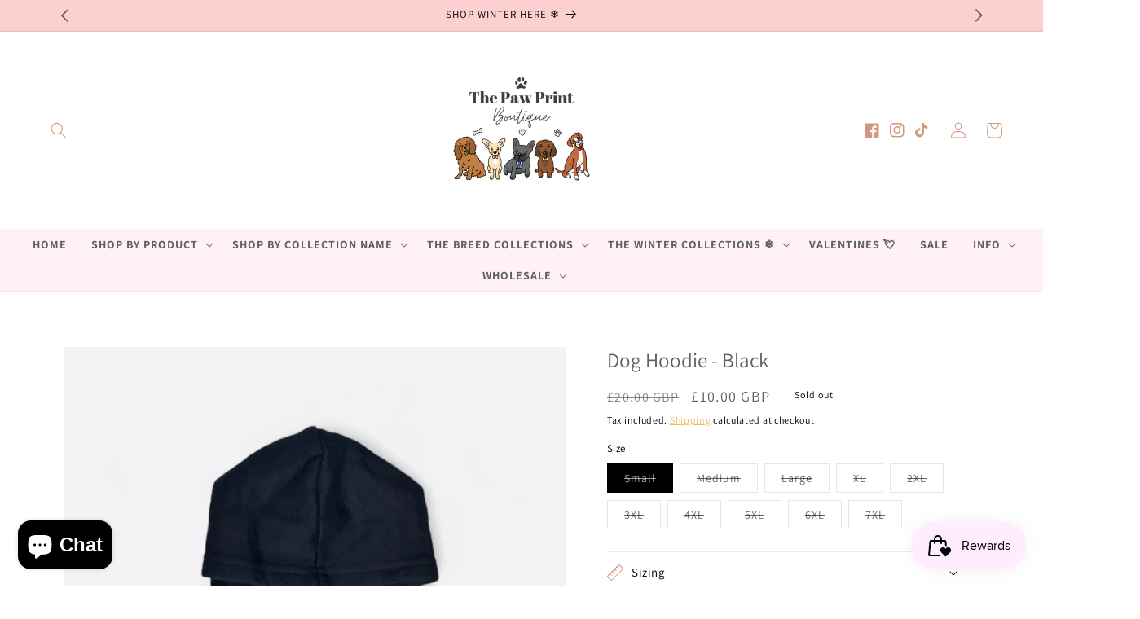

--- FILE ---
content_type: text/html; charset=utf-8
request_url: https://www.thepawprintboutique.co.uk/products/copy-of-hoodie-grey
body_size: 60386
content:
<!doctype html>
<html class="no-js" lang="en">
  <head>
    <meta charset="utf-8">
    <meta http-equiv="X-UA-Compatible" content="IE=edge">
    <meta name="viewport" content="width=device-width,initial-scale=1">
    <meta name="theme-color" content="">
    <link rel="canonical" href="https://www.thepawprintboutique.co.uk/products/copy-of-hoodie-grey">
    <link rel="preconnect" href="https://cdn.shopify.com" crossorigin><link rel="icon" type="image/png" href="//www.thepawprintboutique.co.uk/cdn/shop/files/Logo.pdf_20a43735-f625-4496-aa05-6f581e433f6a.png?crop=center&height=32&v=1760382402&width=32"><link rel="preconnect" href="https://fonts.shopifycdn.com" crossorigin><title>
      Dog Hoodie - Black
 &ndash; The Paw Print Boutique</title>

    
      <meta name="description" content="A Dog in a Hoodie? ADORABLE! Not only will these keep your Dogs lovely and warm this Autumn/Winter but they will look SO cute!FEATURES Soft &amp;amp; cosy Cotton &amp;amp; Fleece Lining Material Opening for a Lead at the back of the Hoodie so a Harness can be worn either underneath or over the Hoodie TPPB Rubber Logo Small Poc">
    

    

<meta property="og:site_name" content="The Paw Print Boutique">
<meta property="og:url" content="https://www.thepawprintboutique.co.uk/products/copy-of-hoodie-grey">
<meta property="og:title" content="Dog Hoodie - Black">
<meta property="og:type" content="product">
<meta property="og:description" content="A Dog in a Hoodie? ADORABLE! Not only will these keep your Dogs lovely and warm this Autumn/Winter but they will look SO cute!FEATURES Soft &amp;amp; cosy Cotton &amp;amp; Fleece Lining Material Opening for a Lead at the back of the Hoodie so a Harness can be worn either underneath or over the Hoodie TPPB Rubber Logo Small Poc"><meta property="og:image" content="http://www.thepawprintboutique.co.uk/cdn/shop/files/D6B28C81-7EFB-41AC-8E75-C70263ADEE4E.jpg?v=1722761474">
  <meta property="og:image:secure_url" content="https://www.thepawprintboutique.co.uk/cdn/shop/files/D6B28C81-7EFB-41AC-8E75-C70263ADEE4E.jpg?v=1722761474">
  <meta property="og:image:width" content="3024">
  <meta property="og:image:height" content="4032"><meta property="og:price:amount" content="10.00">
  <meta property="og:price:currency" content="GBP"><meta name="twitter:card" content="summary_large_image">
<meta name="twitter:title" content="Dog Hoodie - Black">
<meta name="twitter:description" content="A Dog in a Hoodie? ADORABLE! Not only will these keep your Dogs lovely and warm this Autumn/Winter but they will look SO cute!FEATURES Soft &amp;amp; cosy Cotton &amp;amp; Fleece Lining Material Opening for a Lead at the back of the Hoodie so a Harness can be worn either underneath or over the Hoodie TPPB Rubber Logo Small Poc">


    <script src="//www.thepawprintboutique.co.uk/cdn/shop/t/11/assets/constants.js?v=95358004781563950421760380171" defer="defer"></script>
    <script src="//www.thepawprintboutique.co.uk/cdn/shop/t/11/assets/pubsub.js?v=2921868252632587581760380171" defer="defer"></script>
    <script src="//www.thepawprintboutique.co.uk/cdn/shop/t/11/assets/global.js?v=49449923721445673291760380171" defer="defer"></script>
    <script>window.performance && window.performance.mark && window.performance.mark('shopify.content_for_header.start');</script><meta name="google-site-verification" content="VxBQyqB9lMt2SEBX4V3EujeKPa_fnVzx8GXe5FGmmgU">
<meta id="shopify-digital-wallet" name="shopify-digital-wallet" content="/48810066087/digital_wallets/dialog">
<meta name="shopify-checkout-api-token" content="571d7e413f924ed5784e7454f140fe16">
<meta id="in-context-paypal-metadata" data-shop-id="48810066087" data-venmo-supported="false" data-environment="production" data-locale="en_US" data-paypal-v4="true" data-currency="GBP">
<link rel="alternate" type="application/json+oembed" href="https://www.thepawprintboutique.co.uk/products/copy-of-hoodie-grey.oembed">
<script async="async" src="/checkouts/internal/preloads.js?locale=en-GB"></script>
<link rel="preconnect" href="https://shop.app" crossorigin="anonymous">
<script async="async" src="https://shop.app/checkouts/internal/preloads.js?locale=en-GB&shop_id=48810066087" crossorigin="anonymous"></script>
<script id="apple-pay-shop-capabilities" type="application/json">{"shopId":48810066087,"countryCode":"GB","currencyCode":"GBP","merchantCapabilities":["supports3DS"],"merchantId":"gid:\/\/shopify\/Shop\/48810066087","merchantName":"The Paw Print Boutique","requiredBillingContactFields":["postalAddress","email"],"requiredShippingContactFields":["postalAddress","email"],"shippingType":"shipping","supportedNetworks":["visa","maestro","masterCard","amex","discover","elo"],"total":{"type":"pending","label":"The Paw Print Boutique","amount":"1.00"},"shopifyPaymentsEnabled":true,"supportsSubscriptions":true}</script>
<script id="shopify-features" type="application/json">{"accessToken":"571d7e413f924ed5784e7454f140fe16","betas":["rich-media-storefront-analytics"],"domain":"www.thepawprintboutique.co.uk","predictiveSearch":true,"shopId":48810066087,"locale":"en"}</script>
<script>var Shopify = Shopify || {};
Shopify.shop = "the-paw-print-boutique.myshopify.com";
Shopify.locale = "en";
Shopify.currency = {"active":"GBP","rate":"1.0"};
Shopify.country = "GB";
Shopify.theme = {"name":"THE FINAL","id":181882061181,"schema_name":"Doll Beauty","schema_version":"3.0.0","theme_store_id":null,"role":"main"};
Shopify.theme.handle = "null";
Shopify.theme.style = {"id":null,"handle":null};
Shopify.cdnHost = "www.thepawprintboutique.co.uk/cdn";
Shopify.routes = Shopify.routes || {};
Shopify.routes.root = "/";</script>
<script type="module">!function(o){(o.Shopify=o.Shopify||{}).modules=!0}(window);</script>
<script>!function(o){function n(){var o=[];function n(){o.push(Array.prototype.slice.apply(arguments))}return n.q=o,n}var t=o.Shopify=o.Shopify||{};t.loadFeatures=n(),t.autoloadFeatures=n()}(window);</script>
<script>
  window.ShopifyPay = window.ShopifyPay || {};
  window.ShopifyPay.apiHost = "shop.app\/pay";
  window.ShopifyPay.redirectState = null;
</script>
<script id="shop-js-analytics" type="application/json">{"pageType":"product"}</script>
<script defer="defer" async type="module" src="//www.thepawprintboutique.co.uk/cdn/shopifycloud/shop-js/modules/v2/client.init-shop-cart-sync_C5BV16lS.en.esm.js"></script>
<script defer="defer" async type="module" src="//www.thepawprintboutique.co.uk/cdn/shopifycloud/shop-js/modules/v2/chunk.common_CygWptCX.esm.js"></script>
<script type="module">
  await import("//www.thepawprintboutique.co.uk/cdn/shopifycloud/shop-js/modules/v2/client.init-shop-cart-sync_C5BV16lS.en.esm.js");
await import("//www.thepawprintboutique.co.uk/cdn/shopifycloud/shop-js/modules/v2/chunk.common_CygWptCX.esm.js");

  window.Shopify.SignInWithShop?.initShopCartSync?.({"fedCMEnabled":true,"windoidEnabled":true});

</script>
<script>
  window.Shopify = window.Shopify || {};
  if (!window.Shopify.featureAssets) window.Shopify.featureAssets = {};
  window.Shopify.featureAssets['shop-js'] = {"shop-cart-sync":["modules/v2/client.shop-cart-sync_ZFArdW7E.en.esm.js","modules/v2/chunk.common_CygWptCX.esm.js"],"init-fed-cm":["modules/v2/client.init-fed-cm_CmiC4vf6.en.esm.js","modules/v2/chunk.common_CygWptCX.esm.js"],"shop-cash-offers":["modules/v2/client.shop-cash-offers_DOA2yAJr.en.esm.js","modules/v2/chunk.common_CygWptCX.esm.js","modules/v2/chunk.modal_D71HUcav.esm.js"],"shop-button":["modules/v2/client.shop-button_tlx5R9nI.en.esm.js","modules/v2/chunk.common_CygWptCX.esm.js"],"shop-toast-manager":["modules/v2/client.shop-toast-manager_ClPi3nE9.en.esm.js","modules/v2/chunk.common_CygWptCX.esm.js"],"init-shop-cart-sync":["modules/v2/client.init-shop-cart-sync_C5BV16lS.en.esm.js","modules/v2/chunk.common_CygWptCX.esm.js"],"avatar":["modules/v2/client.avatar_BTnouDA3.en.esm.js"],"init-windoid":["modules/v2/client.init-windoid_sURxWdc1.en.esm.js","modules/v2/chunk.common_CygWptCX.esm.js"],"init-shop-email-lookup-coordinator":["modules/v2/client.init-shop-email-lookup-coordinator_B8hsDcYM.en.esm.js","modules/v2/chunk.common_CygWptCX.esm.js"],"pay-button":["modules/v2/client.pay-button_FdsNuTd3.en.esm.js","modules/v2/chunk.common_CygWptCX.esm.js"],"shop-login-button":["modules/v2/client.shop-login-button_C5VAVYt1.en.esm.js","modules/v2/chunk.common_CygWptCX.esm.js","modules/v2/chunk.modal_D71HUcav.esm.js"],"init-customer-accounts-sign-up":["modules/v2/client.init-customer-accounts-sign-up_CPSyQ0Tj.en.esm.js","modules/v2/client.shop-login-button_C5VAVYt1.en.esm.js","modules/v2/chunk.common_CygWptCX.esm.js","modules/v2/chunk.modal_D71HUcav.esm.js"],"init-shop-for-new-customer-accounts":["modules/v2/client.init-shop-for-new-customer-accounts_ChsxoAhi.en.esm.js","modules/v2/client.shop-login-button_C5VAVYt1.en.esm.js","modules/v2/chunk.common_CygWptCX.esm.js","modules/v2/chunk.modal_D71HUcav.esm.js"],"init-customer-accounts":["modules/v2/client.init-customer-accounts_DxDtT_ad.en.esm.js","modules/v2/client.shop-login-button_C5VAVYt1.en.esm.js","modules/v2/chunk.common_CygWptCX.esm.js","modules/v2/chunk.modal_D71HUcav.esm.js"],"shop-follow-button":["modules/v2/client.shop-follow-button_Cva4Ekp9.en.esm.js","modules/v2/chunk.common_CygWptCX.esm.js","modules/v2/chunk.modal_D71HUcav.esm.js"],"checkout-modal":["modules/v2/client.checkout-modal_BPM8l0SH.en.esm.js","modules/v2/chunk.common_CygWptCX.esm.js","modules/v2/chunk.modal_D71HUcav.esm.js"],"lead-capture":["modules/v2/client.lead-capture_Bi8yE_yS.en.esm.js","modules/v2/chunk.common_CygWptCX.esm.js","modules/v2/chunk.modal_D71HUcav.esm.js"],"shop-login":["modules/v2/client.shop-login_D6lNrXab.en.esm.js","modules/v2/chunk.common_CygWptCX.esm.js","modules/v2/chunk.modal_D71HUcav.esm.js"],"payment-terms":["modules/v2/client.payment-terms_CZxnsJam.en.esm.js","modules/v2/chunk.common_CygWptCX.esm.js","modules/v2/chunk.modal_D71HUcav.esm.js"]};
</script>
<script>(function() {
  var isLoaded = false;
  function asyncLoad() {
    if (isLoaded) return;
    isLoaded = true;
    var urls = ["https:\/\/chimpstatic.com\/mcjs-connected\/js\/users\/d56a481c75206ce9cf5d3034d\/fce87bb6549324da23c4c2ffd.js?shop=the-paw-print-boutique.myshopify.com","https:\/\/cdn.nfcube.com\/instafeed-126ec51584d9861993df9f394854b242.js?shop=the-paw-print-boutique.myshopify.com","https:\/\/ext.spinwheelapp.com\/external\/v1\/136c01b1bb9642e8\/spps.js?shop=the-paw-print-boutique.myshopify.com"];
    for (var i = 0; i < urls.length; i++) {
      var s = document.createElement('script');
      s.type = 'text/javascript';
      s.async = true;
      s.src = urls[i];
      var x = document.getElementsByTagName('script')[0];
      x.parentNode.insertBefore(s, x);
    }
  };
  if(window.attachEvent) {
    window.attachEvent('onload', asyncLoad);
  } else {
    window.addEventListener('load', asyncLoad, false);
  }
})();</script>
<script id="__st">var __st={"a":48810066087,"offset":0,"reqid":"4a453e3a-e308-446e-ab7c-8ae342b819ea-1768854225","pageurl":"www.thepawprintboutique.co.uk\/products\/copy-of-hoodie-grey","u":"6066c10cba6f","p":"product","rtyp":"product","rid":6976055574695};</script>
<script>window.ShopifyPaypalV4VisibilityTracking = true;</script>
<script id="captcha-bootstrap">!function(){'use strict';const t='contact',e='account',n='new_comment',o=[[t,t],['blogs',n],['comments',n],[t,'customer']],c=[[e,'customer_login'],[e,'guest_login'],[e,'recover_customer_password'],[e,'create_customer']],r=t=>t.map((([t,e])=>`form[action*='/${t}']:not([data-nocaptcha='true']) input[name='form_type'][value='${e}']`)).join(','),a=t=>()=>t?[...document.querySelectorAll(t)].map((t=>t.form)):[];function s(){const t=[...o],e=r(t);return a(e)}const i='password',u='form_key',d=['recaptcha-v3-token','g-recaptcha-response','h-captcha-response',i],f=()=>{try{return window.sessionStorage}catch{return}},m='__shopify_v',_=t=>t.elements[u];function p(t,e,n=!1){try{const o=window.sessionStorage,c=JSON.parse(o.getItem(e)),{data:r}=function(t){const{data:e,action:n}=t;return t[m]||n?{data:e,action:n}:{data:t,action:n}}(c);for(const[e,n]of Object.entries(r))t.elements[e]&&(t.elements[e].value=n);n&&o.removeItem(e)}catch(o){console.error('form repopulation failed',{error:o})}}const l='form_type',E='cptcha';function T(t){t.dataset[E]=!0}const w=window,h=w.document,L='Shopify',v='ce_forms',y='captcha';let A=!1;((t,e)=>{const n=(g='f06e6c50-85a8-45c8-87d0-21a2b65856fe',I='https://cdn.shopify.com/shopifycloud/storefront-forms-hcaptcha/ce_storefront_forms_captcha_hcaptcha.v1.5.2.iife.js',D={infoText:'Protected by hCaptcha',privacyText:'Privacy',termsText:'Terms'},(t,e,n)=>{const o=w[L][v],c=o.bindForm;if(c)return c(t,g,e,D).then(n);var r;o.q.push([[t,g,e,D],n]),r=I,A||(h.body.append(Object.assign(h.createElement('script'),{id:'captcha-provider',async:!0,src:r})),A=!0)});var g,I,D;w[L]=w[L]||{},w[L][v]=w[L][v]||{},w[L][v].q=[],w[L][y]=w[L][y]||{},w[L][y].protect=function(t,e){n(t,void 0,e),T(t)},Object.freeze(w[L][y]),function(t,e,n,w,h,L){const[v,y,A,g]=function(t,e,n){const i=e?o:[],u=t?c:[],d=[...i,...u],f=r(d),m=r(i),_=r(d.filter((([t,e])=>n.includes(e))));return[a(f),a(m),a(_),s()]}(w,h,L),I=t=>{const e=t.target;return e instanceof HTMLFormElement?e:e&&e.form},D=t=>v().includes(t);t.addEventListener('submit',(t=>{const e=I(t);if(!e)return;const n=D(e)&&!e.dataset.hcaptchaBound&&!e.dataset.recaptchaBound,o=_(e),c=g().includes(e)&&(!o||!o.value);(n||c)&&t.preventDefault(),c&&!n&&(function(t){try{if(!f())return;!function(t){const e=f();if(!e)return;const n=_(t);if(!n)return;const o=n.value;o&&e.removeItem(o)}(t);const e=Array.from(Array(32),(()=>Math.random().toString(36)[2])).join('');!function(t,e){_(t)||t.append(Object.assign(document.createElement('input'),{type:'hidden',name:u})),t.elements[u].value=e}(t,e),function(t,e){const n=f();if(!n)return;const o=[...t.querySelectorAll(`input[type='${i}']`)].map((({name:t})=>t)),c=[...d,...o],r={};for(const[a,s]of new FormData(t).entries())c.includes(a)||(r[a]=s);n.setItem(e,JSON.stringify({[m]:1,action:t.action,data:r}))}(t,e)}catch(e){console.error('failed to persist form',e)}}(e),e.submit())}));const S=(t,e)=>{t&&!t.dataset[E]&&(n(t,e.some((e=>e===t))),T(t))};for(const o of['focusin','change'])t.addEventListener(o,(t=>{const e=I(t);D(e)&&S(e,y())}));const B=e.get('form_key'),M=e.get(l),P=B&&M;t.addEventListener('DOMContentLoaded',(()=>{const t=y();if(P)for(const e of t)e.elements[l].value===M&&p(e,B);[...new Set([...A(),...v().filter((t=>'true'===t.dataset.shopifyCaptcha))])].forEach((e=>S(e,t)))}))}(h,new URLSearchParams(w.location.search),n,t,e,['guest_login'])})(!0,!0)}();</script>
<script integrity="sha256-4kQ18oKyAcykRKYeNunJcIwy7WH5gtpwJnB7kiuLZ1E=" data-source-attribution="shopify.loadfeatures" defer="defer" src="//www.thepawprintboutique.co.uk/cdn/shopifycloud/storefront/assets/storefront/load_feature-a0a9edcb.js" crossorigin="anonymous"></script>
<script crossorigin="anonymous" defer="defer" src="//www.thepawprintboutique.co.uk/cdn/shopifycloud/storefront/assets/shopify_pay/storefront-65b4c6d7.js?v=20250812"></script>
<script data-source-attribution="shopify.dynamic_checkout.dynamic.init">var Shopify=Shopify||{};Shopify.PaymentButton=Shopify.PaymentButton||{isStorefrontPortableWallets:!0,init:function(){window.Shopify.PaymentButton.init=function(){};var t=document.createElement("script");t.src="https://www.thepawprintboutique.co.uk/cdn/shopifycloud/portable-wallets/latest/portable-wallets.en.js",t.type="module",document.head.appendChild(t)}};
</script>
<script data-source-attribution="shopify.dynamic_checkout.buyer_consent">
  function portableWalletsHideBuyerConsent(e){var t=document.getElementById("shopify-buyer-consent"),n=document.getElementById("shopify-subscription-policy-button");t&&n&&(t.classList.add("hidden"),t.setAttribute("aria-hidden","true"),n.removeEventListener("click",e))}function portableWalletsShowBuyerConsent(e){var t=document.getElementById("shopify-buyer-consent"),n=document.getElementById("shopify-subscription-policy-button");t&&n&&(t.classList.remove("hidden"),t.removeAttribute("aria-hidden"),n.addEventListener("click",e))}window.Shopify?.PaymentButton&&(window.Shopify.PaymentButton.hideBuyerConsent=portableWalletsHideBuyerConsent,window.Shopify.PaymentButton.showBuyerConsent=portableWalletsShowBuyerConsent);
</script>
<script>
  function portableWalletsCleanup(e){e&&e.src&&console.error("Failed to load portable wallets script "+e.src);var t=document.querySelectorAll("shopify-accelerated-checkout .shopify-payment-button__skeleton, shopify-accelerated-checkout-cart .wallet-cart-button__skeleton"),e=document.getElementById("shopify-buyer-consent");for(let e=0;e<t.length;e++)t[e].remove();e&&e.remove()}function portableWalletsNotLoadedAsModule(e){e instanceof ErrorEvent&&"string"==typeof e.message&&e.message.includes("import.meta")&&"string"==typeof e.filename&&e.filename.includes("portable-wallets")&&(window.removeEventListener("error",portableWalletsNotLoadedAsModule),window.Shopify.PaymentButton.failedToLoad=e,"loading"===document.readyState?document.addEventListener("DOMContentLoaded",window.Shopify.PaymentButton.init):window.Shopify.PaymentButton.init())}window.addEventListener("error",portableWalletsNotLoadedAsModule);
</script>

<script type="module" src="https://www.thepawprintboutique.co.uk/cdn/shopifycloud/portable-wallets/latest/portable-wallets.en.js" onError="portableWalletsCleanup(this)" crossorigin="anonymous"></script>
<script nomodule>
  document.addEventListener("DOMContentLoaded", portableWalletsCleanup);
</script>

<link id="shopify-accelerated-checkout-styles" rel="stylesheet" media="screen" href="https://www.thepawprintboutique.co.uk/cdn/shopifycloud/portable-wallets/latest/accelerated-checkout-backwards-compat.css" crossorigin="anonymous">
<style id="shopify-accelerated-checkout-cart">
        #shopify-buyer-consent {
  margin-top: 1em;
  display: inline-block;
  width: 100%;
}

#shopify-buyer-consent.hidden {
  display: none;
}

#shopify-subscription-policy-button {
  background: none;
  border: none;
  padding: 0;
  text-decoration: underline;
  font-size: inherit;
  cursor: pointer;
}

#shopify-subscription-policy-button::before {
  box-shadow: none;
}

      </style>
<script id="sections-script" data-sections="header" defer="defer" src="//www.thepawprintboutique.co.uk/cdn/shop/t/11/compiled_assets/scripts.js?v=5138"></script>
<script>window.performance && window.performance.mark && window.performance.mark('shopify.content_for_header.end');</script>


    <style data-shopify>
      @font-face {
  font-family: Assistant;
  font-weight: 400;
  font-style: normal;
  font-display: swap;
  src: url("//www.thepawprintboutique.co.uk/cdn/fonts/assistant/assistant_n4.9120912a469cad1cc292572851508ca49d12e768.woff2") format("woff2"),
       url("//www.thepawprintboutique.co.uk/cdn/fonts/assistant/assistant_n4.6e9875ce64e0fefcd3f4446b7ec9036b3ddd2985.woff") format("woff");
}

      @font-face {
  font-family: Assistant;
  font-weight: 700;
  font-style: normal;
  font-display: swap;
  src: url("//www.thepawprintboutique.co.uk/cdn/fonts/assistant/assistant_n7.bf44452348ec8b8efa3aa3068825305886b1c83c.woff2") format("woff2"),
       url("//www.thepawprintboutique.co.uk/cdn/fonts/assistant/assistant_n7.0c887fee83f6b3bda822f1150b912c72da0f7b64.woff") format("woff");
}

      
      
      @font-face {
  font-family: Assistant;
  font-weight: 400;
  font-style: normal;
  font-display: swap;
  src: url("//www.thepawprintboutique.co.uk/cdn/fonts/assistant/assistant_n4.9120912a469cad1cc292572851508ca49d12e768.woff2") format("woff2"),
       url("//www.thepawprintboutique.co.uk/cdn/fonts/assistant/assistant_n4.6e9875ce64e0fefcd3f4446b7ec9036b3ddd2985.woff") format("woff");
}


      :root {
        --font-body-family: Assistant, sans-serif;
        --font-body-style: normal;
        --font-body-size: 15px;
        --font-body-weight: 400;
        --font-body-weight-bold: 700;

        --font-heading-family: Assistant, sans-serif;
        --font-heading-style: normal;
        --font-heading-weight: 400;
        --font-heading-small: 17px;
        --font-heading-medium: 25px;
        --font-heading-large: 35px;
        --font-heading-1: 22px;
        --font-heading-2: 18px;
        --font-heading-1-weight: ;
        --font-heading-2-weight: ;

        --font-body-scale: 1.0;
        --font-heading-scale: 1.0;

        --color-base-text: 0, 0, 0;
        --color-shadow: 0, 0, 0;
        --color-base-background-1: 255, 255, 255;
        --color-base-background-2: 96, 96, 96;
        --color-base-solid-button-labels: 0, 0, 0;
        --color-base-outline-button-labels: 233, 180, 74;
        --color-base-accent-1: 209, 152, 128;
        --color-base-accent-2: 252, 208, 208;
        --color-base-accent-3: 252, 208, 208;
        --color-base-accent-4: 255, 241, 244;
        --color-base-accent-5: 255, 255, 255;
        --color-base-accent-6: 0, 0, 0;
        --payment-terms-background-color: #ffffff;

        --color-heading-1: 209, 152, 128;
        --color-heading-2: 233, 180, 74;
        --color-main-text: 96, 96, 96;
        --color-list: 96, 96, 96;
        --color-links: 252, 208, 208;
        --color-bold: 209, 152, 128;
        --color-italic: 233, 180, 74;
        --color-underline: 96, 96, 96;

        --media-padding: px;
        --media-border-opacity: 0.0;
        --media-border-width: 0px;
        --media-radius: 0px;
        --media-shadow-opacity: 0.0;
        --media-shadow-horizontal-offset: 0px;
        --media-shadow-vertical-offset: 4px;
        --media-shadow-blur-radius: 5px;
        --media-shadow-visible: 0;

        --page-width: 120rem;
        --page-width-margin: 0rem;

        --product-card-image-padding: 0.0rem;
        --product-card-corner-radius: 0.0rem;
        --product-card-text-alignment: left;
        --product-card-border-width: 0.0rem;
        --product-card-border-opacity: 0.0;
        --product-card-shadow-opacity: 0.0;
        --product-card-shadow-visible: 0;
        --product-card-shadow-horizontal-offset: -4.0rem;
        --product-card-shadow-vertical-offset: -4.0rem;
        --product-card-shadow-blur-radius: 0.0rem;

        --collection-card-image-padding: 0.0rem;
        --collection-card-corner-radius: 0.0rem;
        --collection-card-text-alignment: center;
        --collection-card-border-width: 0.0rem;
        --collection-card-border-opacity: 0.0;
        --collection-card-shadow-opacity: 0.0;
        --collection-card-shadow-visible: 0;
        --collection-card-shadow-horizontal-offset: -4.0rem;
        --collection-card-shadow-vertical-offset: -4.0rem;
        --collection-card-shadow-blur-radius: 0.0rem;

        --blog-card-image-padding: 0.0rem;
        --blog-card-corner-radius: 0.0rem;
        --blog-card-text-alignment: left;
        --blog-card-border-width: 0.0rem;
        --blog-card-border-opacity: 0.0;
        --blog-card-shadow-opacity: 0.0;
        --blog-card-shadow-visible: 0;
        --blog-card-shadow-horizontal-offset: -4.0rem;
        --blog-card-shadow-vertical-offset: -4.0rem;
        --blog-card-shadow-blur-radius: 0.0rem;

        --badge-corner-radius: 4.0rem;

        --popup-border-width: 1px;
        --popup-border-opacity: 0.1;
        --popup-corner-radius: 0px;
        --popup-shadow-opacity: 0.0;
        --popup-shadow-horizontal-offset: 0px;
        --popup-shadow-vertical-offset: 4px;
        --popup-shadow-blur-radius: 5px;

        --drawer-border-width: 1px;
        --drawer-border-opacity: 0.1;
        --drawer-shadow-opacity: 0.0;
        --drawer-shadow-horizontal-offset: 0px;
        --drawer-shadow-vertical-offset: 4px;
        --drawer-shadow-blur-radius: 5px;

        --spacing-sections-desktop: 0px;
        --spacing-sections-mobile: 0px;

        --grid-desktop-vertical-spacing: 24px;
        --grid-desktop-horizontal-spacing: 24px;
        --grid-mobile-vertical-spacing: 12px;
        --grid-mobile-horizontal-spacing: 12px;

        --text-boxes-border-opacity: 0.1;
        --text-boxes-border-width: 0px;
        --text-boxes-radius: 0px;
        --text-boxes-shadow-opacity: 0.0;
        --text-boxes-shadow-visible: 0;
        --text-boxes-shadow-horizontal-offset: 0px;
        --text-boxes-shadow-vertical-offset: 4px;
        --text-boxes-shadow-blur-radius: 5px;

        --buttons-radius: 0px;
        --buttons-radius-outset: 0px;
        --buttons-border-width: 1px;
        --buttons-border-opacity: 1.0;
        --buttons-shadow-opacity: 0.0;
        --buttons-shadow-visible: 0;
        --buttons-shadow-horizontal-offset: 0px;
        --buttons-shadow-vertical-offset: 4px;
        --buttons-shadow-blur-radius: 5px;
        --buttons-border-offset: 0px;

        --inputs-radius: 0px;
        --inputs-border-width: 1px;
        --inputs-border-opacity: 1.0;
        --inputs-shadow-opacity: 0.0;
        --inputs-shadow-horizontal-offset: 0px;
        --inputs-margin-offset: 0px;
        --inputs-shadow-vertical-offset: 4px;
        --inputs-shadow-blur-radius: 5px;
        --inputs-radius-outset: 0px;

        --variant-pills-radius: 0px;
        --variant-pills-border-width: 1px;
        --variant-pills-border-opacity: 0.1;
        --variant-pills-shadow-opacity: 0.0;
        --variant-pills-shadow-horizontal-offset: 0px;
        --variant-pills-shadow-vertical-offset: 4px;
        --variant-pills-shadow-blur-radius: 5px;
      }

      *,
      *::before,
      *::after {
        box-sizing: inherit;
      }

      html {
        box-sizing: border-box;
        font-size: calc(var(--font-body-scale) * 62.5%);
        height: 100%;
      }

      body {
        display: grid;
        grid-template-rows: auto auto 1fr auto;
        grid-template-columns: 100%;
        min-height: 100%;
        margin: 0;
        font-size: var(--font-body-size);
        line-height: calc(1 + 0.8 / var(--font-body-scale));
        font-family: var(--font-body-family);
        font-style: var(--font-body-style);
        font-weight: var(--font-body-weight);
      }

      @media screen and (min-width: 750px) {
        body {
          font-size: var(--font-body-size);
        }
      }
    </style>

    <link href="//www.thepawprintboutique.co.uk/cdn/shop/t/11/assets/base.css?v=144220832065988110101760380170" rel="stylesheet" type="text/css" media="all" />
<link rel="preload" as="font" href="//www.thepawprintboutique.co.uk/cdn/fonts/assistant/assistant_n4.9120912a469cad1cc292572851508ca49d12e768.woff2" type="font/woff2" crossorigin><link rel="preload" as="font" href="//www.thepawprintboutique.co.uk/cdn/fonts/assistant/assistant_n4.9120912a469cad1cc292572851508ca49d12e768.woff2" type="font/woff2" crossorigin><link
        rel="stylesheet"
        href="//www.thepawprintboutique.co.uk/cdn/shop/t/11/assets/component-predictive-search.css?v=85913294783299393391760380171"
        media="print"
        onload="this.media='all'"
      ><script>
      document.documentElement.className = document.documentElement.className.replace('no-js', 'js');
      if (Shopify.designMode) {
        document.documentElement.classList.add('shopify-design-mode');
      }
    </script>
  


<script>
  document.addEventListener("DOMContentLoaded", function(event) {
    const style = document.getElementById('wsg-custom-style');
    if (typeof window.isWsgCustomer != "undefined" && isWsgCustomer) {
      style.innerHTML = `
        ${style.innerHTML} 
        /* A friend of hideWsg - this will _show_ only for wsg customers. Add class to an element to use */
        .showWsg {
          display: unset;
        }
        /* wholesale only CSS */
        .additional-checkout-buttons, .shopify-payment-button {
          display: none !important;
        }
        .wsg-proxy-container select {
          background-color: 
          ${
        document.querySelector('input').style.backgroundColor
          ? document.querySelector('input').style.backgroundColor
          : 'white'
        } !important;
        }
      `;
    } else {
      style.innerHTML = `
        ${style.innerHTML}
        /* Add CSS rules here for NOT wsg customers - great to hide elements from retail when we can't access the code driving the element */
        
      `;
    }

    if (typeof window.embedButtonBg !== undefined && typeof window.embedButtonText !== undefined && window.embedButtonBg !== window.embedButtonText) {
      style.innerHTML = `
        ${style.innerHTML}
        .wsg-button-fix {
          background: ${embedButtonBg} !important;
          border-color: ${embedButtonBg} !important;
          color: ${embedButtonText} !important;
        }
      `;
    }

    // =========================
    //         CUSTOM JS
    // ==========================
    if (document.querySelector(".wsg-proxy-container")) {
      initNodeObserver(wsgCustomJs);
    }
  })

  function wsgCustomJs() {

    // update button classes
    const button = document.querySelectorAll(".wsg-button-fix");
    let buttonClass = "xxButtonClassesHerexx";
    buttonClass = buttonClass.split(" ");
    for (let i = 0; i < button.length; i++) {
      button[i].classList.add(... buttonClass);
    }

    // wsgCustomJs window placeholder
    // update secondary btn color on proxy cart
    if (document.getElementById("wsg-checkout-one")) {
      const checkoutButton = document.getElementById("wsg-checkout-one");
      let wsgBtnColor = window.getComputedStyle(checkoutButton).backgroundColor;
      let wsgBtnBackground = "none";
      let wsgBtnBorder = "thin solid " + wsgBtnColor;
      let wsgBtnPadding = window.getComputedStyle(checkoutButton).padding;
      let spofBtn = document.querySelectorAll(".spof-btn");
      for (let i = 0; i < spofBtn.length; i++) {
        spofBtn[i].style.background = wsgBtnBackground;
        spofBtn[i].style.color = wsgBtnColor;
        spofBtn[i].style.border = wsgBtnBorder;
        spofBtn[i].style.padding = wsgBtnPadding;
      }
    }

    // update Quick Order Form label
    if (typeof window.embedSPOFLabel != "undefined" && embedSPOFLabel) {
      document.querySelectorAll(".spof-btn").forEach(function(spofBtn) {
        spofBtn.removeAttribute("data-translation-selector");
        spofBtn.innerHTML = embedSPOFLabel;
      });
    }
  }

  function initNodeObserver(onChangeNodeCallback) {

    // Select the node that will be observed for mutations
    const targetNode = document.querySelector(".wsg-proxy-container");

    // Options for the observer (which mutations to observe)
    const config = {
      attributes: true,
      childList: true,
      subtree: true
    };

    // Callback function to execute when mutations are observed
    const callback = function(mutationsList, observer) {
      for (const mutation of mutationsList) {
        if (mutation.type === 'childList') {
          onChangeNodeCallback();
          observer.disconnect();
        }
      }
    };

    // Create an observer instance linked to the callback function
    const observer = new MutationObserver(callback);

    // Start observing the target node for configured mutations
    observer.observe(targetNode, config);
  }
</script>


<style id="wsg-custom-style">
  /* A friend of hideWsg - this will _show_ only for wsg customers. Add class to an element to use */
  .showWsg {
    display: none;
  }
  /* Signup/login */
  #wsg-signup select,
  #wsg-signup input,
  #wsg-signup textarea {
    height: 46px;
    border: thin solid #d1d1d1;
    padding: 6px 10px;
  }
  #wsg-signup textarea {
    min-height: 100px;
  }
  .wsg-login-input {
    height: 46px;
    border: thin solid #d1d1d1;
    padding: 6px 10px;
  }
  #wsg-signup select {
  }
/*   Quick Order Form */
  .wsg-table td {
    border: none;
    min-width: 150px;
  }
  .wsg-table tr {
    border-bottom: thin solid #d1d1d1; 
    border-left: none;
  }
  .wsg-table input[type="number"] {
    border: thin solid #d1d1d1;
    padding: 5px 15px;
    min-height: 42px;
  }
  #wsg-spof-link a {
    text-decoration: inherit;
    color: inherit;
  }
  .wsg-proxy-container {
    margin-top: 0% !important;
  }
  @media screen and (max-width:768px){
    .wsg-proxy-container .wsg-table input[type="number"] {
        max-width: 80%; 
    }
    .wsg-center img {
      width: 50px !important;
    }
    .wsg-variant-price-area {
      min-width: 70px !important;
    }
  }
  /* Submit button */
  #wsg-cart-update{
    padding: 8px 10px;
    min-height: 45px;
    max-width: 100% !important;
  }
  .wsg-table {
    background: inherit !important;
  }
  .wsg-spof-container-main {
    background: inherit !important;
  }
  /* General fixes */
  .wsg-hide-prices {
    opacity: 0;
  }
  .wsg-ws-only .button {
    margin: 0;
  }
</style>
<!-- BEGIN app block: shopify://apps/instafeed/blocks/head-block/c447db20-095d-4a10-9725-b5977662c9d5 --><link rel="preconnect" href="https://cdn.nfcube.com/">
<link rel="preconnect" href="https://scontent.cdninstagram.com/">


  <script>
    document.addEventListener('DOMContentLoaded', function () {
      let instafeedScript = document.createElement('script');

      
        instafeedScript.src = 'https://cdn.nfcube.com/instafeed-126ec51584d9861993df9f394854b242.js';
      

      document.body.appendChild(instafeedScript);
    });
  </script>





<!-- END app block --><!-- BEGIN app block: shopify://apps/wholesale-gorilla/blocks/wsg-header/c48d0487-dff9-41a4-94c8-ec6173fe8b8d -->

   
  




  <script>

  </script>












  <!-- check for wsg customer - this now downcases to compare so we are no longer concerned about case matching in tags -->


      
      
      
      
      
      <!-- ajax data -->
      
        
      
      <script>
        console.log("Wsg-header release 5.22.24")
        // here we need to check if we on a previw theme and set the shop config from the metafield
        
const wsgShopConfigMetafields = {
            
          
            
          
            
          
            
              shopConfig : {"btnClasses":"","hideDomElements":[".hideWsg"],"wsgPriceSelectors":{"productPrice":[],"collectionPrices":[]},"autoInstall":true,"wsgMultiAjax":false,"wsgAjaxSettings":{"price":"","linePrice":"","subtotal":"","checkoutBtn":""},"wsgSwatch":"","wsgAccountPageSelector":"","wsgVolumeTable":"","excludedSections":[],"productSelectors":[],"wsgQVSelector":[""],"fileList":[],"wsgATCButtonsSelectors":[],"wsgVersion":6,"themeId":181882061181},
            
          
            
              shopConfig137830858997 : {"btnClasses":"","hideDomElements":[".hideWsg","s.price-item",".section-featured-product .price","span.price__badge-sale"],"wsgPriceSelectors":{"productPrice":["product-info .price-item",".product .price-item"],"collectionPrices":[".card-information .price"]},"autoInstall":true,"wsgMultiAjax":false,"wsgAjaxSettings":{"price":"td.cart-item__details > div.product-option","linePrice":"td.cart-item__totals > .cart-item__price-wrapper > .price","subtotal":".totals__subtotal-value","checkoutBtn":"[name='checkout']"},"buttonClasses":"","wsgSwatch":"","wsgAccountPageSelector":"h1","wsgVolumeTable":".product-form__submit","excludedSections":[],"productSelectors":[".product-grid > .grid__item",".predictive-search__list-item"],"wsgQVSelector":[],"fileList":[],"wsgVersion":6,"themeId":137830858997},
            
          
            
              shopConfig143260680437 : {"btnClasses":"","hideDomElements":[".hideWsg","s.price-item",".section-featured-product .price","span.price__badge-sale"],"wsgPriceSelectors":{"productPrice":["product-info .price-item",".product .price-item"],"collectionPrices":[".card-information .price",".predictive-search__item-content .price"]},"autoInstall":false,"wsgMultiAjax":false,"wsgAjaxSettings":{"price":"td.cart-item__details > div.product-option","linePrice":"td.cart-item__totals > .cart-item__price-wrapper > .price","subtotal":".totals__subtotal-value","checkoutBtn":"[name='checkout']"},"buttonClasses":"","wsgSwatch":"","wsgAccountPageSelector":"h1","wsgVolumeTable":".product-form__submit","excludedSections":[],"productSelectors":[".product-grid > .grid__item",".predictive-search__list-item"],"wsgQVSelector":[],"fileList":[],"wsgVersion":6,"installing":false,"themeId":143260680437},
            
          
            
              shopConfig181882061181 : {"btnClasses":"","hideDomElements":[".hideWsg"],"wsgPriceSelectors":{"productPrice":[],"collectionPrices":[]},"autoInstall":true,"wsgMultiAjax":false,"wsgAjaxSettings":{"price":"","linePrice":"","subtotal":"","checkoutBtn":""},"wsgSwatch":"","wsgAccountPageSelector":"","wsgVolumeTable":"","excludedSections":[],"productSelectors":[],"wsgQVSelector":[""],"fileList":[],"wsgATCButtonsSelectors":[],"wsgVersion":6,"themeId":181882061181},
            
          
}
        let wsgShopConfig = {"btnClasses":"","hideDomElements":[".hideWsg"],"wsgPriceSelectors":{"productPrice":[],"collectionPrices":[]},"autoInstall":true,"wsgMultiAjax":false,"wsgAjaxSettings":{"price":"","linePrice":"","subtotal":"","checkoutBtn":""},"wsgSwatch":"","wsgAccountPageSelector":"","wsgVolumeTable":"","excludedSections":[],"productSelectors":[],"wsgQVSelector":[""],"fileList":[],"wsgATCButtonsSelectors":[],"wsgVersion":6,"themeId":181882061181};
        if (window.Shopify.theme.role !== 'main') {
          const wsgShopConfigUnpublishedTheme = wsgShopConfigMetafields[`shopConfig${window.Shopify.theme.id}`];
          if (wsgShopConfigUnpublishedTheme) {
            wsgShopConfig = wsgShopConfigUnpublishedTheme;
          }
        }
        // ==========================================
        //      Set global liquid variables
        // ==========================================
        // general variables 1220
        var wsgVersion = 6.0;
        var wsgActive = true;
        // the permanent domain of the shop
        var shopPermanentDomain = 'the-paw-print-boutique.myshopify.com';
        const wsgShopOrigin = 'https://www.thepawprintboutique.co.uk';
        const wsgThemeTemplate = 'product';
        //customer
        var isWsgCustomer = 
          false
        ;
        var wsgCustomerTags = null
        var wsgCustomerId = null
        // execution variables
        var wsgRunCollection;
        var wsgCollectionObserver;
        var wsgRunProduct;
        var wsgRunAccount;
        var wsgRunCart;
        var wsgRunSinglePage;
        var wsgRunSignup;
        var wsgRunSignupV2;
        var runProxy;
        // wsgData
        var wsgData = {"hostedStore":{"branding":{"shopName":"The Paw Print Boutique","isShowLogo":true},"accountPage":{"title":"My Account"},"cartPage":{"title":"Your Cart","description":"<p class=\"ql-indent-1\">We are very excited to hear that you would like to stock The Paw Print Boutique! If there are any items currently showing as out of stock that you are interested in stocking pop us an email and we can let you know when we are due a restock or we can order them in specifically for you. If you have any other questions pop us an email - thepawprintboutique@hotmail.com</p><p class=\"ql-indent-1\"><br></p><p class=\"ql-indent-1\">We have retail ready hangers with our logo on for the following items - Harnesses, Leads, Collars, Poo Bag Holders, Bow Ties &amp; Bandanas. Please let us know if you would like the hangers or not in the 'add a note to your order' section below. Also please let us know if you would like the items priced and barcoded.</p><p class=\"ql-indent-1\"><br></p><p class=\"ql-indent-1\"><strong><em>Depending on the weight of the order the delivery fees may vary. We will email you after you place the order and let you know if there is any additional delivery costs for you to confirm.</em></strong></p><p class=\"ql-indent-1\"><br></p><p class=\"ql-indent-1\">Thanks! 🐾</p>"},"catalogPage":{"collections":[{"handle":"harnesses","id":"gid://shopify/Collection/222505238695","title":"Harnesses"},{"handle":"leads","id":"gid://shopify/Collection/268401836199","title":"Leads"},{"handle":"collars","id":"gid://shopify/Collection/268402950311","title":"Collars"},{"handle":"poo-bag-holders","id":"gid://shopify/Collection/222507827367","title":"Poo Bag Holders"},{"handle":"frontpage","id":"gid://shopify/Collection/222349197479","title":"Bow Ties"},{"handle":"bandanas","id":"gid://shopify/Collection/403403079925","title":"Bandanas"},{"handle":"red-bow-fleece","id":"gid://shopify/Collection/676066492797","title":"The Bow Fleeces"},{"handle":"floral-fleeces","id":"gid://shopify/Collection/668980281725","title":"Floral Fleeces"},{"handle":"the-fluffy-fabulous-fleeces","id":"gid://shopify/Collection/666941587837","title":"The Fluffy & Fabulous Fleeces"},{"handle":"roses-fleeces","id":"gid://shopify/Collection/678252740989","title":"Roses Fleeces"},{"handle":"snuggle-fleeces","id":"gid://shopify/Collection/676673094013","title":"Snuggle Fleeces"},{"handle":"teddy-fleeces","id":"gid://shopify/Collection/439500570869","title":"Teddy Fleeces"},{"handle":"hoodies","id":"gid://shopify/Collection/275129598119","title":"Dog Hoodies"},{"handle":"cooling-vest","id":"gid://shopify/Collection/433699291381","title":"Cooling Vests"},{"handle":"the-dog-walking-bags-launching-31-01-7pm","id":"gid://shopify/Collection/405809037557","title":"Dog Walking Bags"},{"handle":"poop-loops","id":"gid://shopify/Collection/394139205877","title":"Poop Loops"},{"handle":"dog-towels","id":"gid://shopify/Collection/398323515637","title":"Dog Towels"},{"handle":"blankets","id":"gid://shopify/Collection/392937701621","title":"Dog Blankets"},{"handle":"human-blankets","id":"gid://shopify/Collection/422931988725","title":"Human Blankets"},{"handle":"human-beach-towels","id":"gid://shopify/Collection/398328463605","title":"Beach Towels"},{"handle":"picnic-mats","id":"gid://shopify/Collection/434321326325","title":"Picnic Mats"}],"hideSoldOut":false,"imageAspectRatio":"adaptToImage","numberOfColumns":4,"productsPerPage":12},"spofPage":{"description":"","title":"Quick Order Form"},"colorSettings":{"background":"#FFFFFF","primaryColor":"#000000","secondaryColor":"#FFFFFF","textColor":"#000000"},"footer":{"contactInformation":"<p>If you have any questions pop us an email on - thepawprintboutique@hotmail.com 🐾 </p>","termsOfService":false,"privacyPolicy":false},"bannerText":"You are logged in to The Paw Print Boutique wholesale account"},"translations":{"custom":false,"enable":false,"language":"english","translateBasedOnMarket":true},"shop_preferences":{"cart":{"note":{"description":"<p><br></p>","isRequired":false},"poNumber":{"isRequired":false,"isShow":false},"termsAndConditions":{"isEnable":false,"text":""}},"exclusionsAndLocksSettings":{"hidePrices":{"link":"","loginToViewPrices":false,"replacementText":""}},"transitions":{"installedTransitions":false,"showTransitions":false},"retailPrice":{"enable":false,"label":" MSRP","lowerOpacity":true,"strikethrough":false},"autoBackorder":false,"checkInventory":true,"customWholesaleDiscountLabel":"","draftNotification":true,"exclusions":[],"hideExclusions":true,"lockedPages":[],"marketSetting":false,"minOrder":-1,"showShipPartial":false,"taxLabel":"","taxRate":-1,"includeTaxInPriceRule":true},"page_styles":{"btnClasses":"","proxyMargin":0,"shipMargin":50},"volume_discounts":{"quantity_discounts":{"collections":[],"products":[]},"settings":{"product_price_table":{},"custom_messages":{"custom_banner":{"banner_default":true,"banner_input":"Spend {{$}}, receive {{%}} off of your order."},"custom_success":{"success_default":true,"success_input":"Congratulations!  You received {{%}} off of your order!"}}},"discounts":[],"enabled":false},"shipping_rates":{"handlingFee":{"type":"flat","amount":-1,"percent":-1,"min":-1,"max":-1,"label":""},"itemReservationOnInternational":{"isEnabledCustomReservationTime":false,"isReserveInventory":false,"reserveInventoryDays":0},"internationalMsg":{"message":"Because you are outside of our home country we will calculate your shipping and send you an invoice shortly.","title":"Thank you for your order!"},"localPickup":{"fee":-1,"instructions":"","isEnabled":false,"locations":[],"minOrderPrice":0,"pickupTime":""},"localDelivery":{"isEnabled":true,"minOrderPrice":0},"autoApplyLowestRate":true,"customShippingRateLabel":"","deliveryTime":"","fixedPercent":-1,"flatRate":-1,"freeShippingMin":-1,"ignoreAll":false,"ignoreCarrierRates":false,"ignoreShopifyFreeRates":false,"isIncludeLocalDeliveryInLowestRate":true,"redirectInternational":false,"useShopifyDefault":true},"single_page":{"collapseCollections":true,"isHideSPOFbtn":false,"isShowInventoryInfo":true,"isShowSku":true,"linkInCart":true,"menuAction":"exclude","message":"","spofButtonText":"Quick Order Form"},"net_orders":{"netRedirect":{"autoEmail":false,"message":"","title":"Thank you for your order!"},"autoPending":false,"defaultPaymentTermsTemplateId":"","enabled":false,"isEnabledCustomReservationTime":false,"isReserveInventory":false,"netTag":"","netTags":[],"reserveInventoryDays":60},"customer":{"signup":{"autoInvite":false,"autoTags":[],"taxExempt":true},"accountMessage":"<p class=\"ql-indent-1\">Hello! Welcome to The Paw Print Boutique Wholesale Page. We are very excited to hear that you would like to stock The Paw Print Boutique!</p><p class=\"ql-indent-1\"><br></p><p class=\"ql-indent-1\">All items on our wholesale page are listed at our wholesale prices. If you want to compare the wholesale prices with our retail prices I would suggest opening up another browser and staying logged out of the wholesale account on this browser so you can view them. </p><p class=\"ql-indent-1\"><br></p><p class=\"ql-indent-1\">If there are any items currently showing as out of stock that you are interested in stocking pop us an email and we can let you know when we are due a restock or we can order them in specifically for you. If you have any other questions pop us an email - thepawprintboutique@hotmail.com</p><p class=\"ql-indent-1\"><br></p><p class=\"ql-indent-1\">Thanks! 🐾</p>","accountPendingTitle":"Account Created!","loginMessage":"Log in to your wholesale account here.","redirectMessage":"Your account is under review. Keep an eye on your email! Once we approve your account, you will have access to our wholesale catalog. In the meantime, you can continue to shop our retail store."},"quantity":{"cart":{},"collections":[],"migratedToCurrent":false,"products":[]},"activeTags":["wholesale"],"hideDrafts":[],"server_link":"https://www.wholesalegorilla.app/shop_assets/wsg-index.js","tier":"essential","updateShopAnalyticsJobId":1820,"isPauseShop":false,"installStatus":"hosted"}
        var wsgTier = 'essential'
        // AJAX variables
        var wsgRunAjax;
        var wsgAjaxCart;
        // product variables
        var wsgCollectionsList = [{"id":222507663527,"handle":"all-products","updated_at":"2026-01-19T12:18:14+00:00","published_at":"2020-09-22T14:11:53+01:00","sort_order":"manual","template_suffix":"","published_scope":"web","title":"All Products","body_html":"","image":{"created_at":"2020-09-22T14:11:51+01:00","alt":"","width":3024,"height":3780,"src":"\/\/www.thepawprintboutique.co.uk\/cdn\/shop\/collections\/The_Paw_Print_Boutique._Dog_Harness._Poo_Bag_Holder._Dog_Wear.jpg?v=1641296036"}},{"id":275129598119,"handle":"hoodies","updated_at":"2026-01-17T12:16:29+00:00","published_at":"2021-08-18T17:11:39+01:00","sort_order":"manual","template_suffix":"","published_scope":"web","title":"Dog Hoodies","body_html":"","image":{"created_at":"2021-08-18T17:11:34+01:00","alt":"","width":800,"height":1000,"src":"\/\/www.thepawprintboutique.co.uk\/cdn\/shop\/collections\/Dog_Hoodies_428a85be-7304-4eec-9030-399aed04dbd9.png?v=1760430522"}},{"id":422614237429,"handle":"sale","updated_at":"2026-01-19T12:18:14+00:00","published_at":"2023-08-26T07:28:54+01:00","sort_order":"manual","template_suffix":"","published_scope":"web","title":"SALE - ALL ITEMS","body_html":""},{"id":676345315709,"handle":"bf-sale-dog-hoodies","updated_at":"2026-01-17T12:16:29+00:00","published_at":"2025-11-22T21:08:17+00:00","sort_order":"manual","template_suffix":"","published_scope":"web","title":"🖤 Black Friday SALE 🖤 - DOG HOODIES","body_html":"","image":{"created_at":"2025-11-23T09:33:06+00:00","alt":null,"width":1080,"height":1080,"src":"\/\/www.thepawprintboutique.co.uk\/cdn\/shop\/collections\/Dog_Hoodies_01fdf6b1-08be-4f89-891c-e3614fc41e3a.png?v=1763891980"}}]
        var wsgProdData = {"id":6976055574695,"title":"Dog Hoodie - Black","handle":"copy-of-hoodie-grey","description":"\u003cp data-mce-fragment=\"1\"\u003e\u003cspan style=\"color: rgb(0, 0, 0);\"\u003eA Dog in a Hoodie? ADORABLE! Not only will these keep your Dogs lovely and warm this Autumn\/Winter but they will look SO cute!\u003c\/span\u003e\u003cbr\u003e\u003cbr\u003e\u003cspan style=\"color: rgb(0, 0, 0);\"\u003e\u003cstrong\u003eFEATURES\u003c\/strong\u003e\u003c\/span\u003e\u003c\/p\u003e\n\u003cul data-mce-fragment=\"1\"\u003e\n\u003cli style=\"color: rgb(0, 0, 0);\" data-mce-fragment=\"1\"\u003e\n\u003cspan style=\"color: rgb(0, 0, 0);\"\u003eSoft \u0026amp; cosy Cotton \u0026amp; Fleece Lining Material\u003c\/span\u003e\u003cbr\u003e\n\u003c\/li\u003e\n\u003cli style=\"color: rgb(0, 0, 0);\" data-mce-fragment=\"1\"\u003e\u003cspan style=\"color: rgb(0, 0, 0);\"\u003eOpening for a Lead at the back of the Hoodie so a Harness can be worn either underneath or over the Hoodie\u003c\/span\u003e\u003c\/li\u003e\n\u003cli style=\"color: rgb(0, 0, 0);\" data-mce-fragment=\"1\"\u003e\u003cspan style=\"color: rgb(0, 0, 0);\"\u003eTPPB Rubber Logo\u003c\/span\u003e\u003c\/li\u003e\n\u003cli style=\"color: rgb(0, 0, 0);\" data-mce-fragment=\"1\"\u003e\u003cspan style=\"color: rgb(0, 0, 0);\"\u003eSmall Pocket at the back\u003c\/span\u003e\u003c\/li\u003e\n\u003cli style=\"color: rgb(0, 0, 0);\"\u003e\u003cspan style=\"color: rgb(0, 0, 0);\"\u003e65% Cotton 35% Polyester\u003c\/span\u003e\u003c\/li\u003e\n\u003c\/ul\u003e\n\u003cp\u003e\u003cspan style=\"color: rgb(0, 0, 0);\"\u003e\u003cstrong\u003eCARE GUIDE\u003c\/strong\u003e\u003c\/span\u003e\u003c\/p\u003e\n\u003cul\u003e\n\u003cli style=\"color: rgb(0, 0, 0);\"\u003e\u003cspan style=\"color: rgb(0, 0, 0);\"\u003eMachine Wash, Warm Wash, 30c, Hang Dry\u003c\/span\u003e\u003c\/li\u003e\n\u003c\/ul\u003e\n\u003cp data-mce-fragment=\"1\"\u003e\u003cspan style=\"color: rgb(0, 0, 0);\"\u003e\u003cspan data-mce-fragment=\"1\" color=\"#ff8000\" data-mce-style=\"color: #ff8000;\"\u003e\u003cspan data-mce-fragment=\"1\" style=\"caret-color: #ff8000;\" data-mce-style=\"caret-color: #ff8000;\"\u003e\u003cspan data-mce-fragment=\"1\"\u003e\u003cstrong\u003e\u003cspan style=\"caret-color: #ff8000; color: #000000;\" data-mce-style=\"caret-color: #ff8000; color: #000000;\"\u003eSIZE GUIDE\u003c\/span\u003e\u003c\/strong\u003e\u003ci data-mce-fragment=\"1\" style=\"caret-color: #ff8000; color: #000000;\" data-mce-style=\"caret-color: #ff8000; color: #000000;\"\u003e\u003cbr\u003e\u003c\/i\u003e\u003c\/span\u003e\u003cspan data-mce-fragment=\"1\"\u003e\u003cspan data-mce-style=\"color: rgb(0, 0, 0);\"\u003eSee the size guide at the top of the page\u003c\/span\u003e\u003c\/span\u003e\u003cspan data-mce-fragment=\"1\" color=\"#000000\" data-mce-style=\"color: #000000;\"\u003e\u003cbr data-mce-fragment=\"1\"\u003e\u003cbr data-mce-fragment=\"1\"\u003eUsing a tape measure, firstly measure around the neck where the collar would sit. Then measure the chest from the widest part of your Dogs ribcage, which is just behind the front legs. Then measure the length which is the distance between the lower neck and tail. \u003c\/span\u003e\u003c\/span\u003e\u003c\/span\u003e\u003cspan data-mce-fragment=\"1\" color=\"#ff8000\" data-mce-style=\"color: #ff8000;\"\u003e\u003cspan data-mce-fragment=\"1\" style=\"caret-color: #ff8000;\" data-mce-style=\"caret-color: #ff8000;\"\u003e\u003cspan data-mce-fragment=\"1\" color=\"#000000\" data-mce-style=\"color: #000000;\"\u003eIf they are in-between sizes then we would recommend sizing up. \u003c\/span\u003e\u003c\/span\u003e\u003c\/span\u003e\u003c\/span\u003e\u003c\/p\u003e\n\u003cp data-mce-fragment=\"1\"\u003e\u003cspan style=\"color: rgb(0, 0, 0);\"\u003e\u003cstrong\u003e\u003cem\u003e\u003cspan data-mce-fragment=\"1\" color=\"#ff8000\" data-mce-style=\"color: #ff8000;\"\u003e\u003cspan data-mce-fragment=\"1\" style=\"caret-color: #ff8000;\" data-mce-style=\"caret-color: #ff8000;\"\u003e\u003cspan data-mce-fragment=\"1\" color=\"#000000\" data-mce-style=\"color: #000000;\"\u003eIf you would like a baggier look then I would recommend sizing up. \u003c\/span\u003e\u003c\/span\u003e\u003c\/span\u003e\u003c\/em\u003e\u003c\/strong\u003e\u003c\/span\u003e\u003cbr\u003e\u003c\/p\u003e\n\u003ch6\u003e\u003cspan style=\"color: rgb(0, 0, 0);\"\u003e\u003cem style=\"font-family: -apple-system, BlinkMacSystemFont, 'San Francisco', 'Segoe UI', Roboto, 'Helvetica Neue', sans-serif; font-size: 1.4em;\" data-mce-style=\"font-family: -apple-system, BlinkMacSystemFont, 'San Francisco', 'Segoe UI', Roboto, 'Helvetica Neue', sans-serif; font-size: 1.4em;\"\u003eIf you are still unsure on sizing then please email us on thepawprintboutique@hotmail.com and we can advise. \u003c\/em\u003e\u003cem data-mce-fragment=\"1\" style=\"font-family: -apple-system, BlinkMacSystemFont, 'San Francisco', 'Segoe UI', Roboto, 'Helvetica Neue', sans-serif; font-size: 1.4em;\" data-mce-style=\"font-family: -apple-system, BlinkMacSystemFont, 'San Francisco', 'Segoe UI', Roboto, 'Helvetica Neue', sans-serif; font-size: 1.4em;\"\u003e \u003c\/em\u003e\u003c\/span\u003e\u003c\/h6\u003e","published_at":"2024-09-26T19:03:45+01:00","created_at":"2021-08-18T20:03:45+01:00","vendor":"The Paw Print Boutique","type":"Hoodie","tags":["Dog Hoodie"],"price":1000,"price_min":1000,"price_max":1000,"available":false,"price_varies":false,"compare_at_price":2000,"compare_at_price_min":2000,"compare_at_price_max":2000,"compare_at_price_varies":false,"variants":[{"id":40992579125415,"title":"Small","option1":"Small","option2":null,"option3":null,"sku":"","requires_shipping":true,"taxable":true,"featured_image":null,"available":false,"name":"Dog Hoodie - Black - Small","public_title":"Small","options":["Small"],"price":1000,"weight":0,"compare_at_price":2000,"inventory_management":"shopify","barcode":"5061005840072","requires_selling_plan":false,"selling_plan_allocations":[]},{"id":40992579158183,"title":"Medium","option1":"Medium","option2":null,"option3":null,"sku":"","requires_shipping":true,"taxable":true,"featured_image":null,"available":false,"name":"Dog Hoodie - Black - Medium","public_title":"Medium","options":["Medium"],"price":1000,"weight":0,"compare_at_price":2000,"inventory_management":"shopify","barcode":"5061005840089","requires_selling_plan":false,"selling_plan_allocations":[]},{"id":40992579190951,"title":"Large","option1":"Large","option2":null,"option3":null,"sku":"","requires_shipping":true,"taxable":true,"featured_image":null,"available":false,"name":"Dog Hoodie - Black - Large","public_title":"Large","options":["Large"],"price":1000,"weight":0,"compare_at_price":2000,"inventory_management":"shopify","barcode":"5061005840096","requires_selling_plan":false,"selling_plan_allocations":[]},{"id":40992579223719,"title":"XL","option1":"XL","option2":null,"option3":null,"sku":"","requires_shipping":true,"taxable":true,"featured_image":null,"available":false,"name":"Dog Hoodie - Black - XL","public_title":"XL","options":["XL"],"price":1000,"weight":0,"compare_at_price":2000,"inventory_management":"shopify","barcode":"5061005840096","requires_selling_plan":false,"selling_plan_allocations":[]},{"id":41911765303541,"title":"2XL","option1":"2XL","option2":null,"option3":null,"sku":"","requires_shipping":true,"taxable":true,"featured_image":null,"available":false,"name":"Dog Hoodie - Black - 2XL","public_title":"2XL","options":["2XL"],"price":1000,"weight":0,"compare_at_price":2000,"inventory_management":"shopify","barcode":"5061005840119","requires_selling_plan":false,"selling_plan_allocations":[]},{"id":40992579256487,"title":"3XL","option1":"3XL","option2":null,"option3":null,"sku":"","requires_shipping":true,"taxable":true,"featured_image":null,"available":false,"name":"Dog Hoodie - Black - 3XL","public_title":"3XL","options":["3XL"],"price":1000,"weight":0,"compare_at_price":2000,"inventory_management":"shopify","barcode":"5061005840126","requires_selling_plan":false,"selling_plan_allocations":[]},{"id":41911765467381,"title":"4XL","option1":"4XL","option2":null,"option3":null,"sku":"","requires_shipping":true,"taxable":true,"featured_image":null,"available":false,"name":"Dog Hoodie - Black - 4XL","public_title":"4XL","options":["4XL"],"price":1000,"weight":0,"compare_at_price":2000,"inventory_management":"shopify","barcode":"5061005840133","requires_selling_plan":false,"selling_plan_allocations":[]},{"id":43609824002293,"title":"5XL","option1":"5XL","option2":null,"option3":null,"sku":"","requires_shipping":true,"taxable":true,"featured_image":null,"available":false,"name":"Dog Hoodie - Black - 5XL","public_title":"5XL","options":["5XL"],"price":1000,"weight":0,"compare_at_price":2000,"inventory_management":"shopify","barcode":"5061005843707","requires_selling_plan":false,"selling_plan_allocations":[]},{"id":43609824035061,"title":"6XL","option1":"6XL","option2":null,"option3":null,"sku":"","requires_shipping":true,"taxable":true,"featured_image":null,"available":false,"name":"Dog Hoodie - Black - 6XL","public_title":"6XL","options":["6XL"],"price":1000,"weight":0,"compare_at_price":2000,"inventory_management":"shopify","barcode":"5061005846029","requires_selling_plan":false,"selling_plan_allocations":[]},{"id":44047509455093,"title":"7XL","option1":"7XL","option2":null,"option3":null,"sku":"","requires_shipping":true,"taxable":true,"featured_image":null,"available":false,"name":"Dog Hoodie - Black - 7XL","public_title":"7XL","options":["7XL"],"price":1000,"weight":0,"compare_at_price":2000,"inventory_management":"shopify","barcode":"5061005846029","requires_selling_plan":false,"selling_plan_allocations":[]}],"images":["\/\/www.thepawprintboutique.co.uk\/cdn\/shop\/files\/D6B28C81-7EFB-41AC-8E75-C70263ADEE4E.jpg?v=1722761474","\/\/www.thepawprintboutique.co.uk\/cdn\/shop\/files\/3B3FB7C6-8F23-4C3A-96EB-EF7F72094542.jpg?v=1722761637","\/\/www.thepawprintboutique.co.uk\/cdn\/shop\/files\/15.png?v=1727264090","\/\/www.thepawprintboutique.co.uk\/cdn\/shop\/products\/IMG_6005.jpg?v=1722761637"],"featured_image":"\/\/www.thepawprintboutique.co.uk\/cdn\/shop\/files\/D6B28C81-7EFB-41AC-8E75-C70263ADEE4E.jpg?v=1722761474","options":["Size"],"media":[{"alt":null,"id":34618438516981,"position":1,"preview_image":{"aspect_ratio":0.75,"height":4032,"width":3024,"src":"\/\/www.thepawprintboutique.co.uk\/cdn\/shop\/files\/D6B28C81-7EFB-41AC-8E75-C70263ADEE4E.jpg?v=1722761474"},"aspect_ratio":0.75,"height":4032,"media_type":"image","src":"\/\/www.thepawprintboutique.co.uk\/cdn\/shop\/files\/D6B28C81-7EFB-41AC-8E75-C70263ADEE4E.jpg?v=1722761474","width":3024},{"alt":null,"id":32716733251829,"position":2,"preview_image":{"aspect_ratio":0.75,"height":4032,"width":3024,"src":"\/\/www.thepawprintboutique.co.uk\/cdn\/shop\/files\/3B3FB7C6-8F23-4C3A-96EB-EF7F72094542.jpg?v=1722761637"},"aspect_ratio":0.75,"height":4032,"media_type":"image","src":"\/\/www.thepawprintboutique.co.uk\/cdn\/shop\/files\/3B3FB7C6-8F23-4C3A-96EB-EF7F72094542.jpg?v=1722761637","width":3024},{"alt":null,"id":62354883903869,"position":3,"preview_image":{"aspect_ratio":0.75,"height":4032,"width":3024,"src":"\/\/www.thepawprintboutique.co.uk\/cdn\/shop\/files\/15.png?v=1727264090"},"aspect_ratio":0.75,"height":4032,"media_type":"image","src":"\/\/www.thepawprintboutique.co.uk\/cdn\/shop\/files\/15.png?v=1727264090","width":3024},{"alt":null,"id":23040166264999,"position":4,"preview_image":{"aspect_ratio":0.75,"height":4032,"width":3024,"src":"\/\/www.thepawprintboutique.co.uk\/cdn\/shop\/products\/IMG_6005.jpg?v=1722761637"},"aspect_ratio":0.75,"height":4032,"media_type":"image","src":"\/\/www.thepawprintboutique.co.uk\/cdn\/shop\/products\/IMG_6005.jpg?v=1722761637","width":3024}],"requires_selling_plan":false,"selling_plan_groups":[],"content":"\u003cp data-mce-fragment=\"1\"\u003e\u003cspan style=\"color: rgb(0, 0, 0);\"\u003eA Dog in a Hoodie? ADORABLE! Not only will these keep your Dogs lovely and warm this Autumn\/Winter but they will look SO cute!\u003c\/span\u003e\u003cbr\u003e\u003cbr\u003e\u003cspan style=\"color: rgb(0, 0, 0);\"\u003e\u003cstrong\u003eFEATURES\u003c\/strong\u003e\u003c\/span\u003e\u003c\/p\u003e\n\u003cul data-mce-fragment=\"1\"\u003e\n\u003cli style=\"color: rgb(0, 0, 0);\" data-mce-fragment=\"1\"\u003e\n\u003cspan style=\"color: rgb(0, 0, 0);\"\u003eSoft \u0026amp; cosy Cotton \u0026amp; Fleece Lining Material\u003c\/span\u003e\u003cbr\u003e\n\u003c\/li\u003e\n\u003cli style=\"color: rgb(0, 0, 0);\" data-mce-fragment=\"1\"\u003e\u003cspan style=\"color: rgb(0, 0, 0);\"\u003eOpening for a Lead at the back of the Hoodie so a Harness can be worn either underneath or over the Hoodie\u003c\/span\u003e\u003c\/li\u003e\n\u003cli style=\"color: rgb(0, 0, 0);\" data-mce-fragment=\"1\"\u003e\u003cspan style=\"color: rgb(0, 0, 0);\"\u003eTPPB Rubber Logo\u003c\/span\u003e\u003c\/li\u003e\n\u003cli style=\"color: rgb(0, 0, 0);\" data-mce-fragment=\"1\"\u003e\u003cspan style=\"color: rgb(0, 0, 0);\"\u003eSmall Pocket at the back\u003c\/span\u003e\u003c\/li\u003e\n\u003cli style=\"color: rgb(0, 0, 0);\"\u003e\u003cspan style=\"color: rgb(0, 0, 0);\"\u003e65% Cotton 35% Polyester\u003c\/span\u003e\u003c\/li\u003e\n\u003c\/ul\u003e\n\u003cp\u003e\u003cspan style=\"color: rgb(0, 0, 0);\"\u003e\u003cstrong\u003eCARE GUIDE\u003c\/strong\u003e\u003c\/span\u003e\u003c\/p\u003e\n\u003cul\u003e\n\u003cli style=\"color: rgb(0, 0, 0);\"\u003e\u003cspan style=\"color: rgb(0, 0, 0);\"\u003eMachine Wash, Warm Wash, 30c, Hang Dry\u003c\/span\u003e\u003c\/li\u003e\n\u003c\/ul\u003e\n\u003cp data-mce-fragment=\"1\"\u003e\u003cspan style=\"color: rgb(0, 0, 0);\"\u003e\u003cspan data-mce-fragment=\"1\" color=\"#ff8000\" data-mce-style=\"color: #ff8000;\"\u003e\u003cspan data-mce-fragment=\"1\" style=\"caret-color: #ff8000;\" data-mce-style=\"caret-color: #ff8000;\"\u003e\u003cspan data-mce-fragment=\"1\"\u003e\u003cstrong\u003e\u003cspan style=\"caret-color: #ff8000; color: #000000;\" data-mce-style=\"caret-color: #ff8000; color: #000000;\"\u003eSIZE GUIDE\u003c\/span\u003e\u003c\/strong\u003e\u003ci data-mce-fragment=\"1\" style=\"caret-color: #ff8000; color: #000000;\" data-mce-style=\"caret-color: #ff8000; color: #000000;\"\u003e\u003cbr\u003e\u003c\/i\u003e\u003c\/span\u003e\u003cspan data-mce-fragment=\"1\"\u003e\u003cspan data-mce-style=\"color: rgb(0, 0, 0);\"\u003eSee the size guide at the top of the page\u003c\/span\u003e\u003c\/span\u003e\u003cspan data-mce-fragment=\"1\" color=\"#000000\" data-mce-style=\"color: #000000;\"\u003e\u003cbr data-mce-fragment=\"1\"\u003e\u003cbr data-mce-fragment=\"1\"\u003eUsing a tape measure, firstly measure around the neck where the collar would sit. Then measure the chest from the widest part of your Dogs ribcage, which is just behind the front legs. Then measure the length which is the distance between the lower neck and tail. \u003c\/span\u003e\u003c\/span\u003e\u003c\/span\u003e\u003cspan data-mce-fragment=\"1\" color=\"#ff8000\" data-mce-style=\"color: #ff8000;\"\u003e\u003cspan data-mce-fragment=\"1\" style=\"caret-color: #ff8000;\" data-mce-style=\"caret-color: #ff8000;\"\u003e\u003cspan data-mce-fragment=\"1\" color=\"#000000\" data-mce-style=\"color: #000000;\"\u003eIf they are in-between sizes then we would recommend sizing up. \u003c\/span\u003e\u003c\/span\u003e\u003c\/span\u003e\u003c\/span\u003e\u003c\/p\u003e\n\u003cp data-mce-fragment=\"1\"\u003e\u003cspan style=\"color: rgb(0, 0, 0);\"\u003e\u003cstrong\u003e\u003cem\u003e\u003cspan data-mce-fragment=\"1\" color=\"#ff8000\" data-mce-style=\"color: #ff8000;\"\u003e\u003cspan data-mce-fragment=\"1\" style=\"caret-color: #ff8000;\" data-mce-style=\"caret-color: #ff8000;\"\u003e\u003cspan data-mce-fragment=\"1\" color=\"#000000\" data-mce-style=\"color: #000000;\"\u003eIf you would like a baggier look then I would recommend sizing up. \u003c\/span\u003e\u003c\/span\u003e\u003c\/span\u003e\u003c\/em\u003e\u003c\/strong\u003e\u003c\/span\u003e\u003cbr\u003e\u003c\/p\u003e\n\u003ch6\u003e\u003cspan style=\"color: rgb(0, 0, 0);\"\u003e\u003cem style=\"font-family: -apple-system, BlinkMacSystemFont, 'San Francisco', 'Segoe UI', Roboto, 'Helvetica Neue', sans-serif; font-size: 1.4em;\" data-mce-style=\"font-family: -apple-system, BlinkMacSystemFont, 'San Francisco', 'Segoe UI', Roboto, 'Helvetica Neue', sans-serif; font-size: 1.4em;\"\u003eIf you are still unsure on sizing then please email us on thepawprintboutique@hotmail.com and we can advise. \u003c\/em\u003e\u003cem data-mce-fragment=\"1\" style=\"font-family: -apple-system, BlinkMacSystemFont, 'San Francisco', 'Segoe UI', Roboto, 'Helvetica Neue', sans-serif; font-size: 1.4em;\" data-mce-style=\"font-family: -apple-system, BlinkMacSystemFont, 'San Francisco', 'Segoe UI', Roboto, 'Helvetica Neue', sans-serif; font-size: 1.4em;\"\u003e \u003c\/em\u003e\u003c\/span\u003e\u003c\/h6\u003e"}
        
          var wsgCurrentVariant = 40992579125415;
        
        var wsgCheckRestrictedProd = false;
        // Market and tax variables
        var wsgShopCountryCode = "GB";
        var wsgShopCountry = "United Kingdom"
        var wsgCustomerTaxExempt = null
        var wsgPricesIncludeTax = true
        var wsgCustomerSelectedMarket = {
          country: "United Kingdom",
          iso_code: "GB"
        }
        var wsgPrimaryMarketCurrency = "GBP";
        // money formatting
        var wsgMoneyFormat = "£{{amount}}";
        // config variables
        var wsgAjaxSettings = wsgShopConfig.wsgAjaxSettings;
        var wsgSwatch = wsgShopConfig.wsgSwatch;
        var wsgPriceSelectors = wsgShopConfig.wsgPriceSelectors;
        var wsgVolumeTable = wsgShopConfig.wsgVolumeTable;
        var wsgUseLegacyCollection = wsgShopConfig.wsgUseLegacyCollection;
        var wsgQVSelector = wsgShopConfig.wsgQVSelector;
        var hideDomElements = wsgShopConfig.hideDomElements;
        // button color settings
        var embedButtonBg = '#000000';
        var embedButtonText = '#000000';
        // Quick Order Form Label settings
        var embedSPOFLabel = wsgData?.single_page?.spofButtonText || 'Quick Order Form';

        // Load WSG script
        (function() {
          var loadWsg = function(url, callback) {
            var script = document.createElement("script");
            script.type = "text/javascript";
            // If the browser is Internet Explorer.
            if (script.readyState) {
              script.onreadystatechange = function() {
                if (script.readyState == "loaded" || script.readyState == "complete") {
                  script.onreadystatechange = null;
                  callback();
                }
              };
            // For any other browser.
            } else {
              script.onload = function() {
                callback();
              };
            } script.src = url;
            document.getElementsByTagName("head")[0].appendChild(script);
          };
          loadWsg(wsgData.server_link + "?v=6", function() {})
        })();
        // Run appropriate WSG process
        // === PRODUCT===
        
          wsgRunProduct = true;  
        
        // === ACCOUNT ===
        
        // === SPOF ===
        
        // === COLLECTION ===
        // Run collection on all templates/pages if we're running the 5+ script
        
          wsgRunCollection = true;
        
        // === AJAX CART ===
        
          if (wsgAjaxSettings && (wsgAjaxSettings.price || wsgAjaxSettings.linePrice || wsgAjaxSettings.subtotal || wsgAjaxSettings.checkoutBtn)) {
            wsgRunAjax = true;
          }
        
        // === CART ===
        
      </script>
      

      
      
<link href="//cdn.shopify.com/extensions/019a7869-8cc2-7d4d-b9fd-e8ffc9cd6a21/shopify-extension-23/assets/wsg-embed.css" rel="stylesheet" type="text/css" media="all" />

<!-- END app block --><script src="https://cdn.shopify.com/extensions/019bd74a-85c7-7956-83dc-6a457fdb44de/smile-io-267/assets/smile-loader.js" type="text/javascript" defer="defer"></script>
<script src="https://cdn.shopify.com/extensions/019a7869-8cc2-7d4d-b9fd-e8ffc9cd6a21/shopify-extension-23/assets/wsg-dependencies.js" type="text/javascript" defer="defer"></script>
<script src="https://cdn.shopify.com/extensions/7bc9bb47-adfa-4267-963e-cadee5096caf/inbox-1252/assets/inbox-chat-loader.js" type="text/javascript" defer="defer"></script>
<link href="https://monorail-edge.shopifysvc.com" rel="dns-prefetch">
<script>(function(){if ("sendBeacon" in navigator && "performance" in window) {try {var session_token_from_headers = performance.getEntriesByType('navigation')[0].serverTiming.find(x => x.name == '_s').description;} catch {var session_token_from_headers = undefined;}var session_cookie_matches = document.cookie.match(/_shopify_s=([^;]*)/);var session_token_from_cookie = session_cookie_matches && session_cookie_matches.length === 2 ? session_cookie_matches[1] : "";var session_token = session_token_from_headers || session_token_from_cookie || "";function handle_abandonment_event(e) {var entries = performance.getEntries().filter(function(entry) {return /monorail-edge.shopifysvc.com/.test(entry.name);});if (!window.abandonment_tracked && entries.length === 0) {window.abandonment_tracked = true;var currentMs = Date.now();var navigation_start = performance.timing.navigationStart;var payload = {shop_id: 48810066087,url: window.location.href,navigation_start,duration: currentMs - navigation_start,session_token,page_type: "product"};window.navigator.sendBeacon("https://monorail-edge.shopifysvc.com/v1/produce", JSON.stringify({schema_id: "online_store_buyer_site_abandonment/1.1",payload: payload,metadata: {event_created_at_ms: currentMs,event_sent_at_ms: currentMs}}));}}window.addEventListener('pagehide', handle_abandonment_event);}}());</script>
<script id="web-pixels-manager-setup">(function e(e,d,r,n,o){if(void 0===o&&(o={}),!Boolean(null===(a=null===(i=window.Shopify)||void 0===i?void 0:i.analytics)||void 0===a?void 0:a.replayQueue)){var i,a;window.Shopify=window.Shopify||{};var t=window.Shopify;t.analytics=t.analytics||{};var s=t.analytics;s.replayQueue=[],s.publish=function(e,d,r){return s.replayQueue.push([e,d,r]),!0};try{self.performance.mark("wpm:start")}catch(e){}var l=function(){var e={modern:/Edge?\/(1{2}[4-9]|1[2-9]\d|[2-9]\d{2}|\d{4,})\.\d+(\.\d+|)|Firefox\/(1{2}[4-9]|1[2-9]\d|[2-9]\d{2}|\d{4,})\.\d+(\.\d+|)|Chrom(ium|e)\/(9{2}|\d{3,})\.\d+(\.\d+|)|(Maci|X1{2}).+ Version\/(15\.\d+|(1[6-9]|[2-9]\d|\d{3,})\.\d+)([,.]\d+|)( \(\w+\)|)( Mobile\/\w+|) Safari\/|Chrome.+OPR\/(9{2}|\d{3,})\.\d+\.\d+|(CPU[ +]OS|iPhone[ +]OS|CPU[ +]iPhone|CPU IPhone OS|CPU iPad OS)[ +]+(15[._]\d+|(1[6-9]|[2-9]\d|\d{3,})[._]\d+)([._]\d+|)|Android:?[ /-](13[3-9]|1[4-9]\d|[2-9]\d{2}|\d{4,})(\.\d+|)(\.\d+|)|Android.+Firefox\/(13[5-9]|1[4-9]\d|[2-9]\d{2}|\d{4,})\.\d+(\.\d+|)|Android.+Chrom(ium|e)\/(13[3-9]|1[4-9]\d|[2-9]\d{2}|\d{4,})\.\d+(\.\d+|)|SamsungBrowser\/([2-9]\d|\d{3,})\.\d+/,legacy:/Edge?\/(1[6-9]|[2-9]\d|\d{3,})\.\d+(\.\d+|)|Firefox\/(5[4-9]|[6-9]\d|\d{3,})\.\d+(\.\d+|)|Chrom(ium|e)\/(5[1-9]|[6-9]\d|\d{3,})\.\d+(\.\d+|)([\d.]+$|.*Safari\/(?![\d.]+ Edge\/[\d.]+$))|(Maci|X1{2}).+ Version\/(10\.\d+|(1[1-9]|[2-9]\d|\d{3,})\.\d+)([,.]\d+|)( \(\w+\)|)( Mobile\/\w+|) Safari\/|Chrome.+OPR\/(3[89]|[4-9]\d|\d{3,})\.\d+\.\d+|(CPU[ +]OS|iPhone[ +]OS|CPU[ +]iPhone|CPU IPhone OS|CPU iPad OS)[ +]+(10[._]\d+|(1[1-9]|[2-9]\d|\d{3,})[._]\d+)([._]\d+|)|Android:?[ /-](13[3-9]|1[4-9]\d|[2-9]\d{2}|\d{4,})(\.\d+|)(\.\d+|)|Mobile Safari.+OPR\/([89]\d|\d{3,})\.\d+\.\d+|Android.+Firefox\/(13[5-9]|1[4-9]\d|[2-9]\d{2}|\d{4,})\.\d+(\.\d+|)|Android.+Chrom(ium|e)\/(13[3-9]|1[4-9]\d|[2-9]\d{2}|\d{4,})\.\d+(\.\d+|)|Android.+(UC? ?Browser|UCWEB|U3)[ /]?(15\.([5-9]|\d{2,})|(1[6-9]|[2-9]\d|\d{3,})\.\d+)\.\d+|SamsungBrowser\/(5\.\d+|([6-9]|\d{2,})\.\d+)|Android.+MQ{2}Browser\/(14(\.(9|\d{2,})|)|(1[5-9]|[2-9]\d|\d{3,})(\.\d+|))(\.\d+|)|K[Aa][Ii]OS\/(3\.\d+|([4-9]|\d{2,})\.\d+)(\.\d+|)/},d=e.modern,r=e.legacy,n=navigator.userAgent;return n.match(d)?"modern":n.match(r)?"legacy":"unknown"}(),u="modern"===l?"modern":"legacy",c=(null!=n?n:{modern:"",legacy:""})[u],f=function(e){return[e.baseUrl,"/wpm","/b",e.hashVersion,"modern"===e.buildTarget?"m":"l",".js"].join("")}({baseUrl:d,hashVersion:r,buildTarget:u}),m=function(e){var d=e.version,r=e.bundleTarget,n=e.surface,o=e.pageUrl,i=e.monorailEndpoint;return{emit:function(e){var a=e.status,t=e.errorMsg,s=(new Date).getTime(),l=JSON.stringify({metadata:{event_sent_at_ms:s},events:[{schema_id:"web_pixels_manager_load/3.1",payload:{version:d,bundle_target:r,page_url:o,status:a,surface:n,error_msg:t},metadata:{event_created_at_ms:s}}]});if(!i)return console&&console.warn&&console.warn("[Web Pixels Manager] No Monorail endpoint provided, skipping logging."),!1;try{return self.navigator.sendBeacon.bind(self.navigator)(i,l)}catch(e){}var u=new XMLHttpRequest;try{return u.open("POST",i,!0),u.setRequestHeader("Content-Type","text/plain"),u.send(l),!0}catch(e){return console&&console.warn&&console.warn("[Web Pixels Manager] Got an unhandled error while logging to Monorail."),!1}}}}({version:r,bundleTarget:l,surface:e.surface,pageUrl:self.location.href,monorailEndpoint:e.monorailEndpoint});try{o.browserTarget=l,function(e){var d=e.src,r=e.async,n=void 0===r||r,o=e.onload,i=e.onerror,a=e.sri,t=e.scriptDataAttributes,s=void 0===t?{}:t,l=document.createElement("script"),u=document.querySelector("head"),c=document.querySelector("body");if(l.async=n,l.src=d,a&&(l.integrity=a,l.crossOrigin="anonymous"),s)for(var f in s)if(Object.prototype.hasOwnProperty.call(s,f))try{l.dataset[f]=s[f]}catch(e){}if(o&&l.addEventListener("load",o),i&&l.addEventListener("error",i),u)u.appendChild(l);else{if(!c)throw new Error("Did not find a head or body element to append the script");c.appendChild(l)}}({src:f,async:!0,onload:function(){if(!function(){var e,d;return Boolean(null===(d=null===(e=window.Shopify)||void 0===e?void 0:e.analytics)||void 0===d?void 0:d.initialized)}()){var d=window.webPixelsManager.init(e)||void 0;if(d){var r=window.Shopify.analytics;r.replayQueue.forEach((function(e){var r=e[0],n=e[1],o=e[2];d.publishCustomEvent(r,n,o)})),r.replayQueue=[],r.publish=d.publishCustomEvent,r.visitor=d.visitor,r.initialized=!0}}},onerror:function(){return m.emit({status:"failed",errorMsg:"".concat(f," has failed to load")})},sri:function(e){var d=/^sha384-[A-Za-z0-9+/=]+$/;return"string"==typeof e&&d.test(e)}(c)?c:"",scriptDataAttributes:o}),m.emit({status:"loading"})}catch(e){m.emit({status:"failed",errorMsg:(null==e?void 0:e.message)||"Unknown error"})}}})({shopId: 48810066087,storefrontBaseUrl: "https://www.thepawprintboutique.co.uk",extensionsBaseUrl: "https://extensions.shopifycdn.com/cdn/shopifycloud/web-pixels-manager",monorailEndpoint: "https://monorail-edge.shopifysvc.com/unstable/produce_batch",surface: "storefront-renderer",enabledBetaFlags: ["2dca8a86"],webPixelsConfigList: [{"id":"2123563389","configuration":"{\"shopID\": \"73502\"}","eventPayloadVersion":"v1","runtimeContext":"STRICT","scriptVersion":"d22b5691c62682d22357c5bcbea63a2b","type":"APP","apiClientId":3780451,"privacyPurposes":["ANALYTICS","MARKETING","SALE_OF_DATA"],"dataSharingAdjustments":{"protectedCustomerApprovalScopes":["read_customer_email","read_customer_name","read_customer_personal_data","read_customer_phone"]}},{"id":"948240765","configuration":"{\"config\":\"{\\\"pixel_id\\\":\\\"GT-TWT8Z35\\\",\\\"target_country\\\":\\\"GB\\\",\\\"gtag_events\\\":[{\\\"type\\\":\\\"purchase\\\",\\\"action_label\\\":\\\"MC-HLX9Z5SLP6\\\"},{\\\"type\\\":\\\"page_view\\\",\\\"action_label\\\":\\\"MC-HLX9Z5SLP6\\\"},{\\\"type\\\":\\\"view_item\\\",\\\"action_label\\\":\\\"MC-HLX9Z5SLP6\\\"}],\\\"enable_monitoring_mode\\\":false}\"}","eventPayloadVersion":"v1","runtimeContext":"OPEN","scriptVersion":"b2a88bafab3e21179ed38636efcd8a93","type":"APP","apiClientId":1780363,"privacyPurposes":[],"dataSharingAdjustments":{"protectedCustomerApprovalScopes":["read_customer_address","read_customer_email","read_customer_name","read_customer_personal_data","read_customer_phone"]}},{"id":"404127989","configuration":"{\"pixelCode\":\"CJTLEPJC77UCMO5OSD70\"}","eventPayloadVersion":"v1","runtimeContext":"STRICT","scriptVersion":"22e92c2ad45662f435e4801458fb78cc","type":"APP","apiClientId":4383523,"privacyPurposes":["ANALYTICS","MARKETING","SALE_OF_DATA"],"dataSharingAdjustments":{"protectedCustomerApprovalScopes":["read_customer_address","read_customer_email","read_customer_name","read_customer_personal_data","read_customer_phone"]}},{"id":"83067125","configuration":"{\"tagID\":\"2613185680985\"}","eventPayloadVersion":"v1","runtimeContext":"STRICT","scriptVersion":"18031546ee651571ed29edbe71a3550b","type":"APP","apiClientId":3009811,"privacyPurposes":["ANALYTICS","MARKETING","SALE_OF_DATA"],"dataSharingAdjustments":{"protectedCustomerApprovalScopes":["read_customer_address","read_customer_email","read_customer_name","read_customer_personal_data","read_customer_phone"]}},{"id":"174162301","eventPayloadVersion":"v1","runtimeContext":"LAX","scriptVersion":"1","type":"CUSTOM","privacyPurposes":["ANALYTICS"],"name":"Google Analytics tag (migrated)"},{"id":"shopify-app-pixel","configuration":"{}","eventPayloadVersion":"v1","runtimeContext":"STRICT","scriptVersion":"0450","apiClientId":"shopify-pixel","type":"APP","privacyPurposes":["ANALYTICS","MARKETING"]},{"id":"shopify-custom-pixel","eventPayloadVersion":"v1","runtimeContext":"LAX","scriptVersion":"0450","apiClientId":"shopify-pixel","type":"CUSTOM","privacyPurposes":["ANALYTICS","MARKETING"]}],isMerchantRequest: false,initData: {"shop":{"name":"The Paw Print Boutique","paymentSettings":{"currencyCode":"GBP"},"myshopifyDomain":"the-paw-print-boutique.myshopify.com","countryCode":"GB","storefrontUrl":"https:\/\/www.thepawprintboutique.co.uk"},"customer":null,"cart":null,"checkout":null,"productVariants":[{"price":{"amount":10.0,"currencyCode":"GBP"},"product":{"title":"Dog Hoodie - Black","vendor":"The Paw Print Boutique","id":"6976055574695","untranslatedTitle":"Dog Hoodie - Black","url":"\/products\/copy-of-hoodie-grey","type":"Hoodie"},"id":"40992579125415","image":{"src":"\/\/www.thepawprintboutique.co.uk\/cdn\/shop\/files\/D6B28C81-7EFB-41AC-8E75-C70263ADEE4E.jpg?v=1722761474"},"sku":"","title":"Small","untranslatedTitle":"Small"},{"price":{"amount":10.0,"currencyCode":"GBP"},"product":{"title":"Dog Hoodie - Black","vendor":"The Paw Print Boutique","id":"6976055574695","untranslatedTitle":"Dog Hoodie - Black","url":"\/products\/copy-of-hoodie-grey","type":"Hoodie"},"id":"40992579158183","image":{"src":"\/\/www.thepawprintboutique.co.uk\/cdn\/shop\/files\/D6B28C81-7EFB-41AC-8E75-C70263ADEE4E.jpg?v=1722761474"},"sku":"","title":"Medium","untranslatedTitle":"Medium"},{"price":{"amount":10.0,"currencyCode":"GBP"},"product":{"title":"Dog Hoodie - Black","vendor":"The Paw Print Boutique","id":"6976055574695","untranslatedTitle":"Dog Hoodie - Black","url":"\/products\/copy-of-hoodie-grey","type":"Hoodie"},"id":"40992579190951","image":{"src":"\/\/www.thepawprintboutique.co.uk\/cdn\/shop\/files\/D6B28C81-7EFB-41AC-8E75-C70263ADEE4E.jpg?v=1722761474"},"sku":"","title":"Large","untranslatedTitle":"Large"},{"price":{"amount":10.0,"currencyCode":"GBP"},"product":{"title":"Dog Hoodie - Black","vendor":"The Paw Print Boutique","id":"6976055574695","untranslatedTitle":"Dog Hoodie - Black","url":"\/products\/copy-of-hoodie-grey","type":"Hoodie"},"id":"40992579223719","image":{"src":"\/\/www.thepawprintboutique.co.uk\/cdn\/shop\/files\/D6B28C81-7EFB-41AC-8E75-C70263ADEE4E.jpg?v=1722761474"},"sku":"","title":"XL","untranslatedTitle":"XL"},{"price":{"amount":10.0,"currencyCode":"GBP"},"product":{"title":"Dog Hoodie - Black","vendor":"The Paw Print Boutique","id":"6976055574695","untranslatedTitle":"Dog Hoodie - Black","url":"\/products\/copy-of-hoodie-grey","type":"Hoodie"},"id":"41911765303541","image":{"src":"\/\/www.thepawprintboutique.co.uk\/cdn\/shop\/files\/D6B28C81-7EFB-41AC-8E75-C70263ADEE4E.jpg?v=1722761474"},"sku":"","title":"2XL","untranslatedTitle":"2XL"},{"price":{"amount":10.0,"currencyCode":"GBP"},"product":{"title":"Dog Hoodie - Black","vendor":"The Paw Print Boutique","id":"6976055574695","untranslatedTitle":"Dog Hoodie - Black","url":"\/products\/copy-of-hoodie-grey","type":"Hoodie"},"id":"40992579256487","image":{"src":"\/\/www.thepawprintboutique.co.uk\/cdn\/shop\/files\/D6B28C81-7EFB-41AC-8E75-C70263ADEE4E.jpg?v=1722761474"},"sku":"","title":"3XL","untranslatedTitle":"3XL"},{"price":{"amount":10.0,"currencyCode":"GBP"},"product":{"title":"Dog Hoodie - Black","vendor":"The Paw Print Boutique","id":"6976055574695","untranslatedTitle":"Dog Hoodie - Black","url":"\/products\/copy-of-hoodie-grey","type":"Hoodie"},"id":"41911765467381","image":{"src":"\/\/www.thepawprintboutique.co.uk\/cdn\/shop\/files\/D6B28C81-7EFB-41AC-8E75-C70263ADEE4E.jpg?v=1722761474"},"sku":"","title":"4XL","untranslatedTitle":"4XL"},{"price":{"amount":10.0,"currencyCode":"GBP"},"product":{"title":"Dog Hoodie - Black","vendor":"The Paw Print Boutique","id":"6976055574695","untranslatedTitle":"Dog Hoodie - Black","url":"\/products\/copy-of-hoodie-grey","type":"Hoodie"},"id":"43609824002293","image":{"src":"\/\/www.thepawprintboutique.co.uk\/cdn\/shop\/files\/D6B28C81-7EFB-41AC-8E75-C70263ADEE4E.jpg?v=1722761474"},"sku":"","title":"5XL","untranslatedTitle":"5XL"},{"price":{"amount":10.0,"currencyCode":"GBP"},"product":{"title":"Dog Hoodie - Black","vendor":"The Paw Print Boutique","id":"6976055574695","untranslatedTitle":"Dog Hoodie - Black","url":"\/products\/copy-of-hoodie-grey","type":"Hoodie"},"id":"43609824035061","image":{"src":"\/\/www.thepawprintboutique.co.uk\/cdn\/shop\/files\/D6B28C81-7EFB-41AC-8E75-C70263ADEE4E.jpg?v=1722761474"},"sku":"","title":"6XL","untranslatedTitle":"6XL"},{"price":{"amount":10.0,"currencyCode":"GBP"},"product":{"title":"Dog Hoodie - Black","vendor":"The Paw Print Boutique","id":"6976055574695","untranslatedTitle":"Dog Hoodie - Black","url":"\/products\/copy-of-hoodie-grey","type":"Hoodie"},"id":"44047509455093","image":{"src":"\/\/www.thepawprintboutique.co.uk\/cdn\/shop\/files\/D6B28C81-7EFB-41AC-8E75-C70263ADEE4E.jpg?v=1722761474"},"sku":"","title":"7XL","untranslatedTitle":"7XL"}],"purchasingCompany":null},},"https://www.thepawprintboutique.co.uk/cdn","fcfee988w5aeb613cpc8e4bc33m6693e112",{"modern":"","legacy":""},{"shopId":"48810066087","storefrontBaseUrl":"https:\/\/www.thepawprintboutique.co.uk","extensionBaseUrl":"https:\/\/extensions.shopifycdn.com\/cdn\/shopifycloud\/web-pixels-manager","surface":"storefront-renderer","enabledBetaFlags":"[\"2dca8a86\"]","isMerchantRequest":"false","hashVersion":"fcfee988w5aeb613cpc8e4bc33m6693e112","publish":"custom","events":"[[\"page_viewed\",{}],[\"product_viewed\",{\"productVariant\":{\"price\":{\"amount\":10.0,\"currencyCode\":\"GBP\"},\"product\":{\"title\":\"Dog Hoodie - Black\",\"vendor\":\"The Paw Print Boutique\",\"id\":\"6976055574695\",\"untranslatedTitle\":\"Dog Hoodie - Black\",\"url\":\"\/products\/copy-of-hoodie-grey\",\"type\":\"Hoodie\"},\"id\":\"40992579125415\",\"image\":{\"src\":\"\/\/www.thepawprintboutique.co.uk\/cdn\/shop\/files\/D6B28C81-7EFB-41AC-8E75-C70263ADEE4E.jpg?v=1722761474\"},\"sku\":\"\",\"title\":\"Small\",\"untranslatedTitle\":\"Small\"}}]]"});</script><script>
  window.ShopifyAnalytics = window.ShopifyAnalytics || {};
  window.ShopifyAnalytics.meta = window.ShopifyAnalytics.meta || {};
  window.ShopifyAnalytics.meta.currency = 'GBP';
  var meta = {"product":{"id":6976055574695,"gid":"gid:\/\/shopify\/Product\/6976055574695","vendor":"The Paw Print Boutique","type":"Hoodie","handle":"copy-of-hoodie-grey","variants":[{"id":40992579125415,"price":1000,"name":"Dog Hoodie - Black - Small","public_title":"Small","sku":""},{"id":40992579158183,"price":1000,"name":"Dog Hoodie - Black - Medium","public_title":"Medium","sku":""},{"id":40992579190951,"price":1000,"name":"Dog Hoodie - Black - Large","public_title":"Large","sku":""},{"id":40992579223719,"price":1000,"name":"Dog Hoodie - Black - XL","public_title":"XL","sku":""},{"id":41911765303541,"price":1000,"name":"Dog Hoodie - Black - 2XL","public_title":"2XL","sku":""},{"id":40992579256487,"price":1000,"name":"Dog Hoodie - Black - 3XL","public_title":"3XL","sku":""},{"id":41911765467381,"price":1000,"name":"Dog Hoodie - Black - 4XL","public_title":"4XL","sku":""},{"id":43609824002293,"price":1000,"name":"Dog Hoodie - Black - 5XL","public_title":"5XL","sku":""},{"id":43609824035061,"price":1000,"name":"Dog Hoodie - Black - 6XL","public_title":"6XL","sku":""},{"id":44047509455093,"price":1000,"name":"Dog Hoodie - Black - 7XL","public_title":"7XL","sku":""}],"remote":false},"page":{"pageType":"product","resourceType":"product","resourceId":6976055574695,"requestId":"4a453e3a-e308-446e-ab7c-8ae342b819ea-1768854225"}};
  for (var attr in meta) {
    window.ShopifyAnalytics.meta[attr] = meta[attr];
  }
</script>
<script class="analytics">
  (function () {
    var customDocumentWrite = function(content) {
      var jquery = null;

      if (window.jQuery) {
        jquery = window.jQuery;
      } else if (window.Checkout && window.Checkout.$) {
        jquery = window.Checkout.$;
      }

      if (jquery) {
        jquery('body').append(content);
      }
    };

    var hasLoggedConversion = function(token) {
      if (token) {
        return document.cookie.indexOf('loggedConversion=' + token) !== -1;
      }
      return false;
    }

    var setCookieIfConversion = function(token) {
      if (token) {
        var twoMonthsFromNow = new Date(Date.now());
        twoMonthsFromNow.setMonth(twoMonthsFromNow.getMonth() + 2);

        document.cookie = 'loggedConversion=' + token + '; expires=' + twoMonthsFromNow;
      }
    }

    var trekkie = window.ShopifyAnalytics.lib = window.trekkie = window.trekkie || [];
    if (trekkie.integrations) {
      return;
    }
    trekkie.methods = [
      'identify',
      'page',
      'ready',
      'track',
      'trackForm',
      'trackLink'
    ];
    trekkie.factory = function(method) {
      return function() {
        var args = Array.prototype.slice.call(arguments);
        args.unshift(method);
        trekkie.push(args);
        return trekkie;
      };
    };
    for (var i = 0; i < trekkie.methods.length; i++) {
      var key = trekkie.methods[i];
      trekkie[key] = trekkie.factory(key);
    }
    trekkie.load = function(config) {
      trekkie.config = config || {};
      trekkie.config.initialDocumentCookie = document.cookie;
      var first = document.getElementsByTagName('script')[0];
      var script = document.createElement('script');
      script.type = 'text/javascript';
      script.onerror = function(e) {
        var scriptFallback = document.createElement('script');
        scriptFallback.type = 'text/javascript';
        scriptFallback.onerror = function(error) {
                var Monorail = {
      produce: function produce(monorailDomain, schemaId, payload) {
        var currentMs = new Date().getTime();
        var event = {
          schema_id: schemaId,
          payload: payload,
          metadata: {
            event_created_at_ms: currentMs,
            event_sent_at_ms: currentMs
          }
        };
        return Monorail.sendRequest("https://" + monorailDomain + "/v1/produce", JSON.stringify(event));
      },
      sendRequest: function sendRequest(endpointUrl, payload) {
        // Try the sendBeacon API
        if (window && window.navigator && typeof window.navigator.sendBeacon === 'function' && typeof window.Blob === 'function' && !Monorail.isIos12()) {
          var blobData = new window.Blob([payload], {
            type: 'text/plain'
          });

          if (window.navigator.sendBeacon(endpointUrl, blobData)) {
            return true;
          } // sendBeacon was not successful

        } // XHR beacon

        var xhr = new XMLHttpRequest();

        try {
          xhr.open('POST', endpointUrl);
          xhr.setRequestHeader('Content-Type', 'text/plain');
          xhr.send(payload);
        } catch (e) {
          console.log(e);
        }

        return false;
      },
      isIos12: function isIos12() {
        return window.navigator.userAgent.lastIndexOf('iPhone; CPU iPhone OS 12_') !== -1 || window.navigator.userAgent.lastIndexOf('iPad; CPU OS 12_') !== -1;
      }
    };
    Monorail.produce('monorail-edge.shopifysvc.com',
      'trekkie_storefront_load_errors/1.1',
      {shop_id: 48810066087,
      theme_id: 181882061181,
      app_name: "storefront",
      context_url: window.location.href,
      source_url: "//www.thepawprintboutique.co.uk/cdn/s/trekkie.storefront.cd680fe47e6c39ca5d5df5f0a32d569bc48c0f27.min.js"});

        };
        scriptFallback.async = true;
        scriptFallback.src = '//www.thepawprintboutique.co.uk/cdn/s/trekkie.storefront.cd680fe47e6c39ca5d5df5f0a32d569bc48c0f27.min.js';
        first.parentNode.insertBefore(scriptFallback, first);
      };
      script.async = true;
      script.src = '//www.thepawprintboutique.co.uk/cdn/s/trekkie.storefront.cd680fe47e6c39ca5d5df5f0a32d569bc48c0f27.min.js';
      first.parentNode.insertBefore(script, first);
    };
    trekkie.load(
      {"Trekkie":{"appName":"storefront","development":false,"defaultAttributes":{"shopId":48810066087,"isMerchantRequest":null,"themeId":181882061181,"themeCityHash":"13496007880179556108","contentLanguage":"en","currency":"GBP","eventMetadataId":"a874c812-1e1d-4162-bd21-0c18c1de0a16"},"isServerSideCookieWritingEnabled":true,"monorailRegion":"shop_domain","enabledBetaFlags":["65f19447"]},"Session Attribution":{},"S2S":{"facebookCapiEnabled":false,"source":"trekkie-storefront-renderer","apiClientId":580111}}
    );

    var loaded = false;
    trekkie.ready(function() {
      if (loaded) return;
      loaded = true;

      window.ShopifyAnalytics.lib = window.trekkie;

      var originalDocumentWrite = document.write;
      document.write = customDocumentWrite;
      try { window.ShopifyAnalytics.merchantGoogleAnalytics.call(this); } catch(error) {};
      document.write = originalDocumentWrite;

      window.ShopifyAnalytics.lib.page(null,{"pageType":"product","resourceType":"product","resourceId":6976055574695,"requestId":"4a453e3a-e308-446e-ab7c-8ae342b819ea-1768854225","shopifyEmitted":true});

      var match = window.location.pathname.match(/checkouts\/(.+)\/(thank_you|post_purchase)/)
      var token = match? match[1]: undefined;
      if (!hasLoggedConversion(token)) {
        setCookieIfConversion(token);
        window.ShopifyAnalytics.lib.track("Viewed Product",{"currency":"GBP","variantId":40992579125415,"productId":6976055574695,"productGid":"gid:\/\/shopify\/Product\/6976055574695","name":"Dog Hoodie - Black - Small","price":"10.00","sku":"","brand":"The Paw Print Boutique","variant":"Small","category":"Hoodie","nonInteraction":true,"remote":false},undefined,undefined,{"shopifyEmitted":true});
      window.ShopifyAnalytics.lib.track("monorail:\/\/trekkie_storefront_viewed_product\/1.1",{"currency":"GBP","variantId":40992579125415,"productId":6976055574695,"productGid":"gid:\/\/shopify\/Product\/6976055574695","name":"Dog Hoodie - Black - Small","price":"10.00","sku":"","brand":"The Paw Print Boutique","variant":"Small","category":"Hoodie","nonInteraction":true,"remote":false,"referer":"https:\/\/www.thepawprintboutique.co.uk\/products\/copy-of-hoodie-grey"});
      }
    });


        var eventsListenerScript = document.createElement('script');
        eventsListenerScript.async = true;
        eventsListenerScript.src = "//www.thepawprintboutique.co.uk/cdn/shopifycloud/storefront/assets/shop_events_listener-3da45d37.js";
        document.getElementsByTagName('head')[0].appendChild(eventsListenerScript);

})();</script>
  <script>
  if (!window.ga || (window.ga && typeof window.ga !== 'function')) {
    window.ga = function ga() {
      (window.ga.q = window.ga.q || []).push(arguments);
      if (window.Shopify && window.Shopify.analytics && typeof window.Shopify.analytics.publish === 'function') {
        window.Shopify.analytics.publish("ga_stub_called", {}, {sendTo: "google_osp_migration"});
      }
      console.error("Shopify's Google Analytics stub called with:", Array.from(arguments), "\nSee https://help.shopify.com/manual/promoting-marketing/pixels/pixel-migration#google for more information.");
    };
    if (window.Shopify && window.Shopify.analytics && typeof window.Shopify.analytics.publish === 'function') {
      window.Shopify.analytics.publish("ga_stub_initialized", {}, {sendTo: "google_osp_migration"});
    }
  }
</script>
<script
  defer
  src="https://www.thepawprintboutique.co.uk/cdn/shopifycloud/perf-kit/shopify-perf-kit-3.0.4.min.js"
  data-application="storefront-renderer"
  data-shop-id="48810066087"
  data-render-region="gcp-us-east1"
  data-page-type="product"
  data-theme-instance-id="181882061181"
  data-theme-name="Doll Beauty"
  data-theme-version="3.0.0"
  data-monorail-region="shop_domain"
  data-resource-timing-sampling-rate="10"
  data-shs="true"
  data-shs-beacon="true"
  data-shs-export-with-fetch="true"
  data-shs-logs-sample-rate="1"
  data-shs-beacon-endpoint="https://www.thepawprintboutique.co.uk/api/collect"
></script>
</head>

  <body>
    <a class="skip-to-content-link button visually-hidden" href="#MainContent">
      Skip to content
    </a><!-- BEGIN sections: header-group -->
<div id="shopify-section-sections--25517963608445__announcement-bar" class="shopify-section shopify-section-group-header-group announcement-bar-section"><link href="//www.thepawprintboutique.co.uk/cdn/shop/t/11/assets/component-slideshow.css?v=146828673568401860001760380171" rel="stylesheet" type="text/css" media="all" />
<link href="//www.thepawprintboutique.co.uk/cdn/shop/t/11/assets/component-slider.css?v=63372116295555424661760380171" rel="stylesheet" type="text/css" media="all" />
<style data-shopify>.utility-bar .slider-button {
    color: rgb(var(--color-base-background-2));
  }</style><div
  class="utility-bar color-accent-3 gradient utility-bar--bottom-border"
>
  <div class="page-width utility-bar__grid"><slideshow-component
        class="announcement-bar"
        role="region"
        aria-roledescription="Carousel"
        aria-label="Announcement bar"
      >
        <div class="announcement-bar-slider slider-buttons">
          <button
            type="button"
            class="slider-button slider-button--prev"
            name="previous"
            aria-label="Previous announcement"
            aria-controls="Slider-sections--25517963608445__announcement-bar"
          >
            <svg aria-hidden="true" focusable="false" class="icon icon-caret" viewBox="0 0 10 6">
  <path fill-rule="evenodd" clip-rule="evenodd" d="M9.354.646a.5.5 0 00-.708 0L5 4.293 1.354.646a.5.5 0 00-.708.708l4 4a.5.5 0 00.708 0l4-4a.5.5 0 000-.708z" fill="currentColor">
</svg>

          </button>
          <div
            class="grid grid--1-col slider slider--everywhere"
            id="Slider-sections--25517963608445__announcement-bar"
            aria-live="polite"
            aria-atomic="true"
            data-autoplay="true"
            data-speed="3"
          ><div
                class="slideshow__slide slider__slide grid__item grid--1-col"
                id="Slide-sections--25517963608445__announcement-bar-1"
                
                role="group"
                aria-roledescription="Announcement"
                aria-label="1 of 2"
                tabindex="-1"
              >
                <div
                  class="announcement-bar__announcement"
                  role="region"
                  aria-label="Announcement"
                  
                ><p class="announcement-bar__message color-text- h5">
                      <span style="font-weight: ;">FREE UK DELIVERY ON ORDERS OVER £30.00 🚚</span></p></div>
              </div><div
                class="slideshow__slide slider__slide grid__item grid--1-col"
                id="Slide-sections--25517963608445__announcement-bar-2"
                
                role="group"
                aria-roledescription="Announcement"
                aria-label="2 of 2"
                tabindex="-1"
              >
                <div
                  class="announcement-bar__announcement"
                  role="region"
                  aria-label="Announcement"
                  
                ><a
                        href="/collections/the-christmas-collections"
                        class="announcement-bar__link link link--text focus-inset animate-arrow"
                      ><p class="announcement-bar__message color-text- h5">
                      <span style="font-weight: ;">SHOP WINTER HERE ❄️</span><svg
  viewBox="0 0 14 10"
  fill="none"
  aria-hidden="true"
  focusable="false"
  class="icon icon-arrow"
  xmlns="http://www.w3.org/2000/svg"
>
  <path fill-rule="evenodd" clip-rule="evenodd" d="M8.537.808a.5.5 0 01.817-.162l4 4a.5.5 0 010 .708l-4 4a.5.5 0 11-.708-.708L11.793 5.5H1a.5.5 0 010-1h10.793L8.646 1.354a.5.5 0 01-.109-.546z" fill="currentColor">
</svg>

</p></a></div>
              </div></div>
          <button
            type="button"
            class="slider-button slider-button--next"
            name="next"
            aria-label="Next announcement"
            aria-controls="Slider-sections--25517963608445__announcement-bar"
          >
            <svg aria-hidden="true" focusable="false" class="icon icon-caret" viewBox="0 0 10 6">
  <path fill-rule="evenodd" clip-rule="evenodd" d="M9.354.646a.5.5 0 00-.708 0L5 4.293 1.354.646a.5.5 0 00-.708.708l4 4a.5.5 0 00.708 0l4-4a.5.5 0 000-.708z" fill="currentColor">
</svg>

          </button>
        </div>
      </slideshow-component><div class="localization-wrapper">
</div>
  </div>
</div>


</div><div id="shopify-section-sections--25517963608445__header" class="shopify-section shopify-section-group-header-group section-header"><link rel="stylesheet" href="//www.thepawprintboutique.co.uk/cdn/shop/t/11/assets/component-list-menu.css?v=117483973099166937421760380171" media="print" onload="this.media='all'">
<link rel="stylesheet" href="//www.thepawprintboutique.co.uk/cdn/shop/t/11/assets/component-search.css?v=184225813856820874251760380171" media="print" onload="this.media='all'">
<link rel="stylesheet" href="//www.thepawprintboutique.co.uk/cdn/shop/t/11/assets/component-menu-drawer.css?v=132851537903844916871760380171" media="print" onload="this.media='all'">
<link rel="stylesheet" href="//www.thepawprintboutique.co.uk/cdn/shop/t/11/assets/component-cart-notification.css?v=108833082844665799571760380171" media="print" onload="this.media='all'">
<link rel="stylesheet" href="//www.thepawprintboutique.co.uk/cdn/shop/t/11/assets/component-cart-items.css?v=29412722223528841861760380171" media="print" onload="this.media='all'"><link rel="stylesheet" href="//www.thepawprintboutique.co.uk/cdn/shop/t/11/assets/component-price.css?v=65402837579211014041760380171" media="print" onload="this.media='all'">
  <link rel="stylesheet" href="//www.thepawprintboutique.co.uk/cdn/shop/t/11/assets/component-loading-overlay.css?v=167310470843593579841760380171" media="print" onload="this.media='all'"><link rel="stylesheet" href="//www.thepawprintboutique.co.uk/cdn/shop/t/11/assets/component-mega-menu.css?v=111029608609419732331760380171" media="print" onload="this.media='all'"><noscript><link href="//www.thepawprintboutique.co.uk/cdn/shop/t/11/assets/component-list-menu.css?v=117483973099166937421760380171" rel="stylesheet" type="text/css" media="all" /></noscript>
<noscript><link href="//www.thepawprintboutique.co.uk/cdn/shop/t/11/assets/component-search.css?v=184225813856820874251760380171" rel="stylesheet" type="text/css" media="all" /></noscript>
<noscript><link href="//www.thepawprintboutique.co.uk/cdn/shop/t/11/assets/component-menu-drawer.css?v=132851537903844916871760380171" rel="stylesheet" type="text/css" media="all" /></noscript>
<noscript><link href="//www.thepawprintboutique.co.uk/cdn/shop/t/11/assets/component-cart-notification.css?v=108833082844665799571760380171" rel="stylesheet" type="text/css" media="all" /></noscript>
<noscript><link href="//www.thepawprintboutique.co.uk/cdn/shop/t/11/assets/component-cart-items.css?v=29412722223528841861760380171" rel="stylesheet" type="text/css" media="all" /></noscript>

<style>
  header-drawer {
    justify-self: start;
    margin-left: -1.2rem;
  }@media screen and (min-width: 990px) {
    header-drawer {
      display: none;
    }
  }

  .header .list-social__item svg, .header__icon svg, .header .modal__close-button svg, .header .search__button svg {
    color: rgb(var(--color-base-accent-1));
  }

  .header .list-social__item:hover svg, .header__icon:hover svg, .header .modal__close-button:hover svg, .header .search__button:hover svg {
    color: rgb(var(--color-base-accent-1));
  }

  .menu-drawer-container {
    display: flex;
  }
    details[open]>.list-menu--disclosure {
      margin-top: 0px;
    }details[open]>.list-menu--disclosure {
      box-shadow: 5px 5px 15px #00000025;
    }.mega-menu.open .mega-menu__content,
    .mega-menu.open .mega-menu__list--condensed {
      box-shadow: 0px 2px 15px 0 rgba(0, 0, 0, 0.1);
    }.list-menu {
    list-style: none;
    padding: 0;
    margin: 0;
  }

  .list-menu--inline {
    display: inline-flex;
    flex-wrap: wrap;
    column-gap: 4px;
  }summary.list-menu__item {
    padding-right: 2.7rem;
  }

  .list-menu__item, .child-list-menu__item {
    display: flex;
    align-items: center;
    line-height: calc(1 + 0.3 / var(--font-body-scale));
    text-align: left;
  }

  .list-menu__item--link {
    text-decoration: none;
    padding-bottom: 1rem;
    padding-top: 1rem;
    line-height: calc(1 + 0.8 / var(--font-body-scale));
  }

  @media screen and (min-width: 750px) {
    .list-menu__item--link {
      padding-bottom: 0.5rem;
      padding-top: 0.5rem;
    }
  }
</style><style data-shopify>.section-header {
    position: sticky; /* This is for fixing a Safari z-index issue. PR #2147 */
    margin-bottom: 21px;
  }

  .header__heading-link {
    padding-top: 21px;
    padding-bottom: 21px;
  }

  .header__inline-menu {
    border-top: 0px solid rgb(var(--color-base-background-2));
	border-bottom: 0px solid rgb(var(--color-base-background-2));    
  }

  .header__submenu .list-menu__item--active {
    color: rgb(var(--color-base-accent-1));
    background-color: rgb(var(--color-base-accent-5));
  }

  .header__submenu li:not(:last-child) .header__menu-item {
    border-bottom: 1px solid rgb(var(--color-base-accent-5));
  }

  .mega-menu__link--level-2:not(:only-child),
  .mega-menu__list--condensed > li:not(:last-child) .mega-menu__link--level-2 {
    border-bottom: 1px solid rgb(var(--color-base-accent-5));
  }

  .list-menu--inline {
    padding-top: 0px;
    padding-bottom: 0px;
  }

  .custom--button {
    font-family: 'Poppins', sans-serif;
    font-size: 14px;
    min-height: calc(5.3rem + var(--buttons-border-width) * 2) !important;
    padding-left: 4rem;
    padding-right: 4rem;
    border-radius: 0 !important;
  }

  @media screen and (min-width: 750px) {
    .section-header {
      margin-bottom: 28px;
    }

    .custom--button {
      text-transform: uppercase;
    }
  }

  @media screen and (min-width: 990px) {
    .header__inline-menu {
      padding-top: 0px;
      padding-bottom: 0px;
    }

    .header__menu-item {
      border: 0px solid transparent;
    }
  
    .header__menu-item:hover {
      background: rgb(var(--color-base-accent-5));
    }
    
    .child-list-menu__item:hover,
    .header__submenu .list-menu__item:hover,
    .mega-menu__list--condensed .mega-menu__link--level-2:hover {
      background: rgb(var(--color-base-accent-5));
      border-radius: 0px !important;
    }
  
    .header .header__inline-menu .list-menu__item:hover {
      border-radius: 0px;
    }

    .nav-active {
      border: 0px solid rgb(var(--color-base-background-2));
      background: transparent;
      border-radius: 0px;
    }
  }

  .custom--button__link {
    background: rgb(var(--color-base-accent-3));
    color: rgb(var(--color-base-background-1));
  }

  .custom--button__link:hover {
   background: rgb(var(--color-base-accent-2));
    color: rgb(var(--color-base-background-1));
  }

  .custom--button__link_2 {
    background: rgb(var(--color-base-accent-1));
    color: rgb(var(--color-base-background-1));
  }

  .custom--button__link_2:hover {
    background: rgb(var(--color-base-accent-2));
    color: rgb(var(--color-base-background-1));
  }
  
  .menu-drawer__close-button {
    color: rgb(var(--color-base-accent-1));
  }</style><script src="//www.thepawprintboutique.co.uk/cdn/shop/t/11/assets/details-disclosure.js?v=153497636716254413831760380171" defer="defer"></script>
<script src="//www.thepawprintboutique.co.uk/cdn/shop/t/11/assets/details-modal.js?v=4511761896672669691760380171" defer="defer"></script>
<script src="//www.thepawprintboutique.co.uk/cdn/shop/t/11/assets/cart-notification.js?v=160453272920806432391760380170" defer="defer"></script>
<script src="//www.thepawprintboutique.co.uk/cdn/shop/t/11/assets/search-form.js?v=113639710312857635801760380171" defer="defer"></script><svg xmlns="http://www.w3.org/2000/svg" class="hidden">
  <symbol id="icon-search" viewbox="0 0 18 19" fill="none">
    <path fill-rule="evenodd" clip-rule="evenodd" d="M11.03 11.68A5.784 5.784 0 112.85 3.5a5.784 5.784 0 018.18 8.18zm.26 1.12a6.78 6.78 0 11.72-.7l5.4 5.4a.5.5 0 11-.71.7l-5.41-5.4z" fill="currentColor"/>
  </symbol>

  <symbol id="icon-reset" class="icon icon-close"  fill="none" viewBox="0 0 18 18" stroke="currentColor">
    <circle r="8.5" cy="9" cx="9" stroke-opacity="0.2"/>
    <path d="M6.82972 6.82915L1.17193 1.17097" stroke-linecap="round" stroke-linejoin="round" transform="translate(5 5)"/>
    <path d="M1.22896 6.88502L6.77288 1.11523" stroke-linecap="round" stroke-linejoin="round" transform="translate(5 5)"/>
  </symbol>

  <symbol id="icon-close" class="icon icon-close" fill="none" viewBox="0 0 18 17">
    <path d="M.865 15.978a.5.5 0 00.707.707l7.433-7.431 7.579 7.282a.501.501 0 00.846-.37.5.5 0 00-.153-.351L9.712 8.546l7.417-7.416a.5.5 0 10-.707-.708L8.991 7.853 1.413.573a.5.5 0 10-.693.72l7.563 7.268-7.418 7.417z" fill="currentColor">
  </symbol>
</svg><sticky-header data-sticky-type="on-scroll-up" class="header-wrapper color-background-1 header-wrapper--border-bottom">
  <header class="header header--top-center header--mobile-center page-width-mobile page-width--tablet header--has-menu"><header-drawer data-breakpoint="tablet">
        <details id="Details-menu-drawer-container" class="menu-drawer-container">
          <summary class="header__icon header__icon--menu header__icon--summary link focus-inset" aria-label="Menu">
            <span>
              <svg
  xmlns="http://www.w3.org/2000/svg"
  aria-hidden="true"
  focusable="false"
  class="icon icon-hamburger"
  fill="none"
  viewBox="0 0 18 16"
>
  <path d="M1 .5a.5.5 0 100 1h15.71a.5.5 0 000-1H1zM.5 8a.5.5 0 01.5-.5h15.71a.5.5 0 010 1H1A.5.5 0 01.5 8zm0 7a.5.5 0 01.5-.5h15.71a.5.5 0 010 1H1a.5.5 0 01-.5-.5z" fill="currentColor">
</svg>

              <svg
  xmlns="http://www.w3.org/2000/svg"
  aria-hidden="true"
  focusable="false"
  class="icon icon-close"
  fill="none"
  viewBox="0 0 18 17"
>
  <path d="M.865 15.978a.5.5 0 00.707.707l7.433-7.431 7.579 7.282a.501.501 0 00.846-.37.5.5 0 00-.153-.351L9.712 8.546l7.417-7.416a.5.5 0 10-.707-.708L8.991 7.853 1.413.573a.5.5 0 10-.693.72l7.563 7.268-7.418 7.417z" fill="currentColor">
</svg>

            </span>
          </summary>
          <div id="menu-drawer" class="menu-drawer motion-reduce" tabindex="-1">
            <div class="menu-drawer__inner-container">
              <div class="menu-drawer__navigation-container">
                <nav class="menu-drawer__navigation">
                  <ul class="menu-drawer__menu has-submenu list-menu" role="list"><li><a href="/" class="menu-drawer__menu-item list-menu__item focus-inset color-text-accent-1">
                            HOME
                          </a></li><li><details id="Details-menu-drawer-menu-item-2">
                            <summary class="menu-drawer__menu-item list-menu__item focus-inset color-text-accent-1">
                              SHOP BY PRODUCT
                              <svg
  viewBox="0 0 14 10"
  fill="none"
  aria-hidden="true"
  focusable="false"
  class="icon icon-arrow"
  xmlns="http://www.w3.org/2000/svg"
>
  <path fill-rule="evenodd" clip-rule="evenodd" d="M8.537.808a.5.5 0 01.817-.162l4 4a.5.5 0 010 .708l-4 4a.5.5 0 11-.708-.708L11.793 5.5H1a.5.5 0 010-1h10.793L8.646 1.354a.5.5 0 01-.109-.546z" fill="currentColor">
</svg>

                              <svg aria-hidden="true" focusable="false" class="icon icon-caret" viewBox="0 0 10 6">
  <path fill-rule="evenodd" clip-rule="evenodd" d="M9.354.646a.5.5 0 00-.708 0L5 4.293 1.354.646a.5.5 0 00-.708.708l4 4a.5.5 0 00.708 0l4-4a.5.5 0 000-.708z" fill="currentColor">
</svg>

                            </summary>
                            <div id="link-shop-by-product" class="menu-drawer__submenu has-submenu motion-reduce" tabindex="-1">
                              <div class="menu-drawer__inner-submenu">
                                <button class="menu-drawer__close-button link focus-inset" aria-expanded="true">
                                  <svg
  viewBox="0 0 14 10"
  fill="none"
  aria-hidden="true"
  focusable="false"
  class="icon icon-arrow"
  xmlns="http://www.w3.org/2000/svg"
>
  <path fill-rule="evenodd" clip-rule="evenodd" d="M8.537.808a.5.5 0 01.817-.162l4 4a.5.5 0 010 .708l-4 4a.5.5 0 11-.708-.708L11.793 5.5H1a.5.5 0 010-1h10.793L8.646 1.354a.5.5 0 01-.109-.546z" fill="currentColor">
</svg>

                                  SHOP BY PRODUCT
                                </button>
                                <ul class="menu-drawer__menu list-menu" role="list" tabindex="-1"><li><a href="/collections/harnesses" class="menu-drawer__menu-item list-menu__item focus-inset color-text-accent-1">
                                          HARNESSES
                                        </a></li><li><a href="/collections/leads" class="menu-drawer__menu-item list-menu__item focus-inset color-text-accent-1">
                                          LEADS
                                        </a></li><li><a href="/collections/collars" class="menu-drawer__menu-item list-menu__item focus-inset color-text-accent-1">
                                          COLLARS
                                        </a></li><li><a href="/collections/poo-bag-holders" class="menu-drawer__menu-item list-menu__item focus-inset color-text-accent-1">
                                          POO BAG HOLDERS
                                        </a></li><li><a href="/collections/frontpage" class="menu-drawer__menu-item list-menu__item focus-inset color-text-accent-1">
                                          BOW TIES
                                        </a></li><li><a href="/collections/bandanas" class="menu-drawer__menu-item list-menu__item focus-inset color-text-accent-1">
                                          BANDANAS
                                        </a></li><li><details id="Details-menu-drawer-submenu-7">
                                          <summary class="menu-drawer__menu-item color-text-accent-1 list-menu__item focus-inset">
                                            FLEECES
                                            <svg
  viewBox="0 0 14 10"
  fill="none"
  aria-hidden="true"
  focusable="false"
  class="icon icon-arrow"
  xmlns="http://www.w3.org/2000/svg"
>
  <path fill-rule="evenodd" clip-rule="evenodd" d="M8.537.808a.5.5 0 01.817-.162l4 4a.5.5 0 010 .708l-4 4a.5.5 0 11-.708-.708L11.793 5.5H1a.5.5 0 010-1h10.793L8.646 1.354a.5.5 0 01-.109-.546z" fill="currentColor">
</svg>

                                            <svg aria-hidden="true" focusable="false" class="icon icon-caret" viewBox="0 0 10 6">
  <path fill-rule="evenodd" clip-rule="evenodd" d="M9.354.646a.5.5 0 00-.708 0L5 4.293 1.354.646a.5.5 0 00-.708.708l4 4a.5.5 0 00.708 0l4-4a.5.5 0 000-.708z" fill="currentColor">
</svg>

                                          </summary>
                                          <div id="childlink-fleeces" class="menu-drawer__submenu has-submenu motion-reduce">
                                            <button class="menu-drawer__close-button link focus-inset" aria-expanded="true">
                                              <svg
  viewBox="0 0 14 10"
  fill="none"
  aria-hidden="true"
  focusable="false"
  class="icon icon-arrow"
  xmlns="http://www.w3.org/2000/svg"
>
  <path fill-rule="evenodd" clip-rule="evenodd" d="M8.537.808a.5.5 0 01.817-.162l4 4a.5.5 0 010 .708l-4 4a.5.5 0 11-.708-.708L11.793 5.5H1a.5.5 0 010-1h10.793L8.646 1.354a.5.5 0 01-.109-.546z" fill="currentColor">
</svg>

                                              FLEECES
                                            </button>
                                            <ul class="menu-drawer__menu list-menu" role="list" tabindex="-1"><li>
                                                  <a href="/collections/red-bow-fleece" class="menu-drawer__menu-item color-text-accent-1 list-menu__item focus-inset">
                                                    Bow Fleeces
                                                  </a>
                                                </li><li>
                                                  <a href="/collections/floral-fleeces" class="menu-drawer__menu-item color-text-accent-1 list-menu__item focus-inset">
                                                    Floral Fleeces
                                                  </a>
                                                </li><li>
                                                  <a href="/collections/the-fluffy-fabulous-fleeces" class="menu-drawer__menu-item color-text-accent-1 list-menu__item focus-inset">
                                                    Fluffy &amp; Fabulous Fleeces
                                                  </a>
                                                </li><li>
                                                  <a href="/collections/roses-fleeces" class="menu-drawer__menu-item color-text-accent-1 list-menu__item focus-inset">
                                                    Roses Fleeces
                                                  </a>
                                                </li><li>
                                                  <a href="/collections/snuggle-fleeces" class="menu-drawer__menu-item color-text-accent-1 list-menu__item focus-inset">
                                                    Snuggle Fleeces
                                                  </a>
                                                </li><li>
                                                  <a href="/collections/teddy-fleeces" class="menu-drawer__menu-item color-text-accent-1 list-menu__item focus-inset">
                                                    Teddy Fleeces
                                                  </a>
                                                </li></ul>
                                          </div>
                                        </details></li><li><a href="/collections/hoodies" class="menu-drawer__menu-item list-menu__item focus-inset color-text-accent-1">
                                          DOG HOODIES
                                        </a></li><li><a href="/collections/cooling-vest" class="menu-drawer__menu-item list-menu__item focus-inset color-text-accent-1">
                                          COOLING VESTS
                                        </a></li><li><details id="Details-menu-drawer-submenu-10">
                                          <summary class="menu-drawer__menu-item color-text-accent-1 list-menu__item focus-inset">
                                            BLANKETS
                                            <svg
  viewBox="0 0 14 10"
  fill="none"
  aria-hidden="true"
  focusable="false"
  class="icon icon-arrow"
  xmlns="http://www.w3.org/2000/svg"
>
  <path fill-rule="evenodd" clip-rule="evenodd" d="M8.537.808a.5.5 0 01.817-.162l4 4a.5.5 0 010 .708l-4 4a.5.5 0 11-.708-.708L11.793 5.5H1a.5.5 0 010-1h10.793L8.646 1.354a.5.5 0 01-.109-.546z" fill="currentColor">
</svg>

                                            <svg aria-hidden="true" focusable="false" class="icon icon-caret" viewBox="0 0 10 6">
  <path fill-rule="evenodd" clip-rule="evenodd" d="M9.354.646a.5.5 0 00-.708 0L5 4.293 1.354.646a.5.5 0 00-.708.708l4 4a.5.5 0 00.708 0l4-4a.5.5 0 000-.708z" fill="currentColor">
</svg>

                                          </summary>
                                          <div id="childlink-blankets" class="menu-drawer__submenu has-submenu motion-reduce">
                                            <button class="menu-drawer__close-button link focus-inset" aria-expanded="true">
                                              <svg
  viewBox="0 0 14 10"
  fill="none"
  aria-hidden="true"
  focusable="false"
  class="icon icon-arrow"
  xmlns="http://www.w3.org/2000/svg"
>
  <path fill-rule="evenodd" clip-rule="evenodd" d="M8.537.808a.5.5 0 01.817-.162l4 4a.5.5 0 010 .708l-4 4a.5.5 0 11-.708-.708L11.793 5.5H1a.5.5 0 010-1h10.793L8.646 1.354a.5.5 0 01-.109-.546z" fill="currentColor">
</svg>

                                              BLANKETS
                                            </button>
                                            <ul class="menu-drawer__menu list-menu" role="list" tabindex="-1"><li>
                                                  <a href="/collections/blankets" class="menu-drawer__menu-item color-text-accent-1 list-menu__item focus-inset">
                                                    Dog Blankets
                                                  </a>
                                                </li><li>
                                                  <a href="/collections/human-blankets" class="menu-drawer__menu-item color-text-accent-1 list-menu__item focus-inset">
                                                    Human Blankets
                                                  </a>
                                                </li></ul>
                                          </div>
                                        </details></li><li><details id="Details-menu-drawer-submenu-11">
                                          <summary class="menu-drawer__menu-item color-text-accent-1 list-menu__item focus-inset">
                                            TOWELS
                                            <svg
  viewBox="0 0 14 10"
  fill="none"
  aria-hidden="true"
  focusable="false"
  class="icon icon-arrow"
  xmlns="http://www.w3.org/2000/svg"
>
  <path fill-rule="evenodd" clip-rule="evenodd" d="M8.537.808a.5.5 0 01.817-.162l4 4a.5.5 0 010 .708l-4 4a.5.5 0 11-.708-.708L11.793 5.5H1a.5.5 0 010-1h10.793L8.646 1.354a.5.5 0 01-.109-.546z" fill="currentColor">
</svg>

                                            <svg aria-hidden="true" focusable="false" class="icon icon-caret" viewBox="0 0 10 6">
  <path fill-rule="evenodd" clip-rule="evenodd" d="M9.354.646a.5.5 0 00-.708 0L5 4.293 1.354.646a.5.5 0 00-.708.708l4 4a.5.5 0 00.708 0l4-4a.5.5 0 000-.708z" fill="currentColor">
</svg>

                                          </summary>
                                          <div id="childlink-towels" class="menu-drawer__submenu has-submenu motion-reduce">
                                            <button class="menu-drawer__close-button link focus-inset" aria-expanded="true">
                                              <svg
  viewBox="0 0 14 10"
  fill="none"
  aria-hidden="true"
  focusable="false"
  class="icon icon-arrow"
  xmlns="http://www.w3.org/2000/svg"
>
  <path fill-rule="evenodd" clip-rule="evenodd" d="M8.537.808a.5.5 0 01.817-.162l4 4a.5.5 0 010 .708l-4 4a.5.5 0 11-.708-.708L11.793 5.5H1a.5.5 0 010-1h10.793L8.646 1.354a.5.5 0 01-.109-.546z" fill="currentColor">
</svg>

                                              TOWELS
                                            </button>
                                            <ul class="menu-drawer__menu list-menu" role="list" tabindex="-1"><li>
                                                  <a href="/collections/dog-towels" class="menu-drawer__menu-item color-text-accent-1 list-menu__item focus-inset">
                                                    Dog Towels
                                                  </a>
                                                </li><li>
                                                  <a href="/collections/human-beach-towels" class="menu-drawer__menu-item color-text-accent-1 list-menu__item focus-inset">
                                                    Human Beach Towel
                                                  </a>
                                                </li></ul>
                                          </div>
                                        </details></li><li><details id="Details-menu-drawer-submenu-12">
                                          <summary class="menu-drawer__menu-item color-text-accent-1 list-menu__item focus-inset">
                                            MATS
                                            <svg
  viewBox="0 0 14 10"
  fill="none"
  aria-hidden="true"
  focusable="false"
  class="icon icon-arrow"
  xmlns="http://www.w3.org/2000/svg"
>
  <path fill-rule="evenodd" clip-rule="evenodd" d="M8.537.808a.5.5 0 01.817-.162l4 4a.5.5 0 010 .708l-4 4a.5.5 0 11-.708-.708L11.793 5.5H1a.5.5 0 010-1h10.793L8.646 1.354a.5.5 0 01-.109-.546z" fill="currentColor">
</svg>

                                            <svg aria-hidden="true" focusable="false" class="icon icon-caret" viewBox="0 0 10 6">
  <path fill-rule="evenodd" clip-rule="evenodd" d="M9.354.646a.5.5 0 00-.708 0L5 4.293 1.354.646a.5.5 0 00-.708.708l4 4a.5.5 0 00.708 0l4-4a.5.5 0 000-.708z" fill="currentColor">
</svg>

                                          </summary>
                                          <div id="childlink-mats" class="menu-drawer__submenu has-submenu motion-reduce">
                                            <button class="menu-drawer__close-button link focus-inset" aria-expanded="true">
                                              <svg
  viewBox="0 0 14 10"
  fill="none"
  aria-hidden="true"
  focusable="false"
  class="icon icon-arrow"
  xmlns="http://www.w3.org/2000/svg"
>
  <path fill-rule="evenodd" clip-rule="evenodd" d="M8.537.808a.5.5 0 01.817-.162l4 4a.5.5 0 010 .708l-4 4a.5.5 0 11-.708-.708L11.793 5.5H1a.5.5 0 010-1h10.793L8.646 1.354a.5.5 0 01-.109-.546z" fill="currentColor">
</svg>

                                              MATS
                                            </button>
                                            <ul class="menu-drawer__menu list-menu" role="list" tabindex="-1"><li>
                                                  <a href="/collections/picnic-mats" class="menu-drawer__menu-item color-text-accent-1 list-menu__item focus-inset">
                                                    Picnic Mats
                                                  </a>
                                                </li><li>
                                                  <a href="/collections/travel-mats" class="menu-drawer__menu-item color-text-accent-1 list-menu__item focus-inset">
                                                    Travel Mats
                                                  </a>
                                                </li></ul>
                                          </div>
                                        </details></li><li><a href="/collections/poop-loops" class="menu-drawer__menu-item list-menu__item focus-inset color-text-accent-1">
                                          POOP LOOPS
                                        </a></li><li><a href="/collections/snuggle-hoodie" class="menu-drawer__menu-item list-menu__item focus-inset color-text-accent-1">
                                          SNUGGLE HOODIES
                                        </a></li><li><a href="/products/the-paw-print-boutique-gift-card" class="menu-drawer__menu-item list-menu__item focus-inset color-text-accent-1">
                                          GIFT CARD
                                        </a></li></ul>
                              </div>
                            </div>
                          </details></li><li><details id="Details-menu-drawer-menu-item-3">
                            <summary class="menu-drawer__menu-item list-menu__item focus-inset color-text-accent-1">
                              SHOP BY COLLECTION NAME
                              <svg
  viewBox="0 0 14 10"
  fill="none"
  aria-hidden="true"
  focusable="false"
  class="icon icon-arrow"
  xmlns="http://www.w3.org/2000/svg"
>
  <path fill-rule="evenodd" clip-rule="evenodd" d="M8.537.808a.5.5 0 01.817-.162l4 4a.5.5 0 010 .708l-4 4a.5.5 0 11-.708-.708L11.793 5.5H1a.5.5 0 010-1h10.793L8.646 1.354a.5.5 0 01-.109-.546z" fill="currentColor">
</svg>

                              <svg aria-hidden="true" focusable="false" class="icon icon-caret" viewBox="0 0 10 6">
  <path fill-rule="evenodd" clip-rule="evenodd" d="M9.354.646a.5.5 0 00-.708 0L5 4.293 1.354.646a.5.5 0 00-.708.708l4 4a.5.5 0 00.708 0l4-4a.5.5 0 000-.708z" fill="currentColor">
</svg>

                            </summary>
                            <div id="link-shop-by-collection-name" class="menu-drawer__submenu has-submenu motion-reduce" tabindex="-1">
                              <div class="menu-drawer__inner-submenu">
                                <button class="menu-drawer__close-button link focus-inset" aria-expanded="true">
                                  <svg
  viewBox="0 0 14 10"
  fill="none"
  aria-hidden="true"
  focusable="false"
  class="icon icon-arrow"
  xmlns="http://www.w3.org/2000/svg"
>
  <path fill-rule="evenodd" clip-rule="evenodd" d="M8.537.808a.5.5 0 01.817-.162l4 4a.5.5 0 010 .708l-4 4a.5.5 0 11-.708-.708L11.793 5.5H1a.5.5 0 010-1h10.793L8.646 1.354a.5.5 0 01-.109-.546z" fill="currentColor">
</svg>

                                  SHOP BY COLLECTION NAME
                                </button>
                                <ul class="menu-drawer__menu list-menu" role="list" tabindex="-1"><li><a href="/collections/the-afc-bournemouth-collection" class="menu-drawer__menu-item list-menu__item focus-inset color-text-accent-1">
                                          AFC Bournmeouth ⚽️ 
                                        </a></li><li><a href="/collections/the-bows-and-berries-collection-launching-01-04-at-6pm" class="menu-drawer__menu-item list-menu__item focus-inset color-text-accent-1">
                                          Bows &amp; Berries
                                        </a></li><li><a href="/collections/cute-as-shell" class="menu-drawer__menu-item list-menu__item focus-inset color-text-accent-1">
                                          Cute as Shell
                                        </a></li><li><a href="/collections/the-cherry-on-top-collection-launching-01-04-at-6pm" class="menu-drawer__menu-item list-menu__item focus-inset color-text-accent-1">
                                          Cherry on Top
                                        </a></li><li><a href="/collections/the-flower-power-collection-launching-01-03-at-6pm" class="menu-drawer__menu-item list-menu__item focus-inset color-text-accent-1">
                                          Flower Power
                                        </a></li><li><a href="/collections/the-funky-flowers-collection" class="menu-drawer__menu-item list-menu__item focus-inset color-text-accent-1">
                                          Funky Flowers
                                        </a></li><li><a href="/collections/the-fur-ever-love-collection" class="menu-drawer__menu-item list-menu__item focus-inset color-text-accent-1">
                                          Fur-ever Love
                                        </a></li><li><details id="Details-menu-drawer-submenu-8">
                                          <summary class="menu-drawer__menu-item color-text-accent-1 list-menu__item focus-inset">
                                            Glitzy &amp; Glamorous
                                            <svg
  viewBox="0 0 14 10"
  fill="none"
  aria-hidden="true"
  focusable="false"
  class="icon icon-arrow"
  xmlns="http://www.w3.org/2000/svg"
>
  <path fill-rule="evenodd" clip-rule="evenodd" d="M8.537.808a.5.5 0 01.817-.162l4 4a.5.5 0 010 .708l-4 4a.5.5 0 11-.708-.708L11.793 5.5H1a.5.5 0 010-1h10.793L8.646 1.354a.5.5 0 01-.109-.546z" fill="currentColor">
</svg>

                                            <svg aria-hidden="true" focusable="false" class="icon icon-caret" viewBox="0 0 10 6">
  <path fill-rule="evenodd" clip-rule="evenodd" d="M9.354.646a.5.5 0 00-.708 0L5 4.293 1.354.646a.5.5 0 00-.708.708l4 4a.5.5 0 00.708 0l4-4a.5.5 0 000-.708z" fill="currentColor">
</svg>

                                          </summary>
                                          <div id="childlink-glitzy-glamorous" class="menu-drawer__submenu has-submenu motion-reduce">
                                            <button class="menu-drawer__close-button link focus-inset" aria-expanded="true">
                                              <svg
  viewBox="0 0 14 10"
  fill="none"
  aria-hidden="true"
  focusable="false"
  class="icon icon-arrow"
  xmlns="http://www.w3.org/2000/svg"
>
  <path fill-rule="evenodd" clip-rule="evenodd" d="M8.537.808a.5.5 0 01.817-.162l4 4a.5.5 0 010 .708l-4 4a.5.5 0 11-.708-.708L11.793 5.5H1a.5.5 0 010-1h10.793L8.646 1.354a.5.5 0 01-.109-.546z" fill="currentColor">
</svg>

                                              Glitzy &amp; Glamorous
                                            </button>
                                            <ul class="menu-drawer__menu list-menu" role="list" tabindex="-1"><li>
                                                  <a href="/collections/the-blue-ocean" class="menu-drawer__menu-item color-text-accent-1 list-menu__item focus-inset">
                                                    Ocean Blue
                                                  </a>
                                                </li><li>
                                                  <a href="/collections/the-pink-pearl" class="menu-drawer__menu-item color-text-accent-1 list-menu__item focus-inset">
                                                    Pink Pearl
                                                  </a>
                                                </li><li>
                                                  <a href="/collections/lavish-lilac-%F0%9F%92%9C" class="menu-drawer__menu-item color-text-accent-1 list-menu__item focus-inset">
                                                    Lavish Lilac
                                                  </a>
                                                </li></ul>
                                          </div>
                                        </details></li><li><a href="/collections/the-happy-howloween-collection" class="menu-drawer__menu-item list-menu__item focus-inset color-text-accent-1">
                                          Happy Howloween
                                        </a></li><li><a href="/collections/la-dolce-viata-%F0%9F%8D%8B" class="menu-drawer__menu-item list-menu__item focus-inset color-text-accent-1">
                                          La Dolce Vita 
                                        </a></li><li><a href="/collections/the-lavish-leopard-collection" class="menu-drawer__menu-item list-menu__item focus-inset color-text-accent-1">
                                          Lavish Leopard
                                        </a></li><li><a href="/collections/the-little-bear-cub" class="menu-drawer__menu-item list-menu__item focus-inset color-text-accent-1">
                                          Little Bear Cub
                                        </a></li><li><a href="/collections/the-leopawrd-pupkins-collection" class="menu-drawer__menu-item list-menu__item focus-inset color-text-accent-1">
                                          Leopawrd Pupkins
                                        </a></li><li><details id="Details-menu-drawer-submenu-14">
                                          <summary class="menu-drawer__menu-item color-text-accent-1 list-menu__item focus-inset">
                                            Luxe Leopard
                                            <svg
  viewBox="0 0 14 10"
  fill="none"
  aria-hidden="true"
  focusable="false"
  class="icon icon-arrow"
  xmlns="http://www.w3.org/2000/svg"
>
  <path fill-rule="evenodd" clip-rule="evenodd" d="M8.537.808a.5.5 0 01.817-.162l4 4a.5.5 0 010 .708l-4 4a.5.5 0 11-.708-.708L11.793 5.5H1a.5.5 0 010-1h10.793L8.646 1.354a.5.5 0 01-.109-.546z" fill="currentColor">
</svg>

                                            <svg aria-hidden="true" focusable="false" class="icon icon-caret" viewBox="0 0 10 6">
  <path fill-rule="evenodd" clip-rule="evenodd" d="M9.354.646a.5.5 0 00-.708 0L5 4.293 1.354.646a.5.5 0 00-.708.708l4 4a.5.5 0 00.708 0l4-4a.5.5 0 000-.708z" fill="currentColor">
</svg>

                                          </summary>
                                          <div id="childlink-luxe-leopard" class="menu-drawer__submenu has-submenu motion-reduce">
                                            <button class="menu-drawer__close-button link focus-inset" aria-expanded="true">
                                              <svg
  viewBox="0 0 14 10"
  fill="none"
  aria-hidden="true"
  focusable="false"
  class="icon icon-arrow"
  xmlns="http://www.w3.org/2000/svg"
>
  <path fill-rule="evenodd" clip-rule="evenodd" d="M8.537.808a.5.5 0 01.817-.162l4 4a.5.5 0 010 .708l-4 4a.5.5 0 11-.708-.708L11.793 5.5H1a.5.5 0 010-1h10.793L8.646 1.354a.5.5 0 01-.109-.546z" fill="currentColor">
</svg>

                                              Luxe Leopard
                                            </button>
                                            <ul class="menu-drawer__menu list-menu" role="list" tabindex="-1"><li>
                                                  <a href="/collections/the-luxe-leopard-beige-collection" class="menu-drawer__menu-item color-text-accent-1 list-menu__item focus-inset">
                                                    Luxe Leopard (Beige)
                                                  </a>
                                                </li><li>
                                                  <a href="/collections/the-luxe-leopard-navy-collection" class="menu-drawer__menu-item color-text-accent-1 list-menu__item focus-inset">
                                                    Luxe Leopard (Navy)
                                                  </a>
                                                </li></ul>
                                          </div>
                                        </details></li><li><a href="/collections/the-mermaids-tails-collection" class="menu-drawer__menu-item list-menu__item focus-inset color-text-accent-1">
                                          Mermaids Tails
                                        </a></li><li><a href="/collections/the-minty-meadows-collection" class="menu-drawer__menu-item list-menu__item focus-inset color-text-accent-1">
                                          Minty Meadows
                                        </a></li><li><a href="/collections/the-once-upon-a-pup-collection" class="menu-drawer__menu-item list-menu__item focus-inset color-text-accent-1">
                                          Once Upon a Pup
                                        </a></li><li><a href="/collections/the-palm-springs-collection" class="menu-drawer__menu-item list-menu__item focus-inset color-text-accent-1">
                                          Palm Springs
                                        </a></li><li><a href="/collections/the-palm-tree-paradise-collection" class="menu-drawer__menu-item list-menu__item focus-inset color-text-accent-1">
                                          Palm Tree Paradise
                                        </a></li><li><a href="/collections/the-pina-pawlada-collection" class="menu-drawer__menu-item list-menu__item focus-inset color-text-accent-1">
                                          Pina Pawlada
                                        </a></li><li><a href="/collections/pineapple-pawty" class="menu-drawer__menu-item list-menu__item focus-inset color-text-accent-1">
                                          Pineapple Pawty
                                        </a></li><li><a href="/collections/pooches-in-plaid" class="menu-drawer__menu-item list-menu__item focus-inset color-text-accent-1">
                                          Pooches in Plaid
                                        </a></li><li><a href="/collections/the-pumpkin-pie-collection" class="menu-drawer__menu-item list-menu__item focus-inset color-text-accent-1">
                                          Pumpkin Pie
                                        </a></li><li><a href="/collections/pupkin-patch" class="menu-drawer__menu-item list-menu__item focus-inset color-text-accent-1">
                                          Pupkin Patch 
                                        </a></li><li><a href="/collections/the-puppy-love-collection" class="menu-drawer__menu-item list-menu__item focus-inset color-text-accent-1">
                                          Puppy Love
                                        </a></li><li><details id="Details-menu-drawer-submenu-26">
                                          <summary class="menu-drawer__menu-item color-text-accent-1 list-menu__item focus-inset">
                                            Ruby&#39;s Rodeo Collection 🤠 
                                            <svg
  viewBox="0 0 14 10"
  fill="none"
  aria-hidden="true"
  focusable="false"
  class="icon icon-arrow"
  xmlns="http://www.w3.org/2000/svg"
>
  <path fill-rule="evenodd" clip-rule="evenodd" d="M8.537.808a.5.5 0 01.817-.162l4 4a.5.5 0 010 .708l-4 4a.5.5 0 11-.708-.708L11.793 5.5H1a.5.5 0 010-1h10.793L8.646 1.354a.5.5 0 01-.109-.546z" fill="currentColor">
</svg>

                                            <svg aria-hidden="true" focusable="false" class="icon icon-caret" viewBox="0 0 10 6">
  <path fill-rule="evenodd" clip-rule="evenodd" d="M9.354.646a.5.5 0 00-.708 0L5 4.293 1.354.646a.5.5 0 00-.708.708l4 4a.5.5 0 00.708 0l4-4a.5.5 0 000-.708z" fill="currentColor">
</svg>

                                          </summary>
                                          <div id="childlink-rubys-rodeo-collection" class="menu-drawer__submenu has-submenu motion-reduce">
                                            <button class="menu-drawer__close-button link focus-inset" aria-expanded="true">
                                              <svg
  viewBox="0 0 14 10"
  fill="none"
  aria-hidden="true"
  focusable="false"
  class="icon icon-arrow"
  xmlns="http://www.w3.org/2000/svg"
>
  <path fill-rule="evenodd" clip-rule="evenodd" d="M8.537.808a.5.5 0 01.817-.162l4 4a.5.5 0 010 .708l-4 4a.5.5 0 11-.708-.708L11.793 5.5H1a.5.5 0 010-1h10.793L8.646 1.354a.5.5 0 01-.109-.546z" fill="currentColor">
</svg>

                                              Ruby&#39;s Rodeo Collection 🤠 
                                            </button>
                                            <ul class="menu-drawer__menu list-menu" role="list" tabindex="-1"><li>
                                                  <a href="/collections/the-howdy-pawtner-collection" class="menu-drawer__menu-item color-text-accent-1 list-menu__item focus-inset">
                                                    Howdy Pawtner 🤠 
                                                  </a>
                                                </li><li>
                                                  <a href="/collections/the-giddy-up-pup-collection" class="menu-drawer__menu-item color-text-accent-1 list-menu__item focus-inset">
                                                    Giddy up Pup 🤠 
                                                  </a>
                                                </li></ul>
                                          </div>
                                        </details></li><li><details id="Details-menu-drawer-submenu-27">
                                          <summary class="menu-drawer__menu-item color-text-accent-1 list-menu__item focus-inset">
                                            Sassy in Sequins
                                            <svg
  viewBox="0 0 14 10"
  fill="none"
  aria-hidden="true"
  focusable="false"
  class="icon icon-arrow"
  xmlns="http://www.w3.org/2000/svg"
>
  <path fill-rule="evenodd" clip-rule="evenodd" d="M8.537.808a.5.5 0 01.817-.162l4 4a.5.5 0 010 .708l-4 4a.5.5 0 11-.708-.708L11.793 5.5H1a.5.5 0 010-1h10.793L8.646 1.354a.5.5 0 01-.109-.546z" fill="currentColor">
</svg>

                                            <svg aria-hidden="true" focusable="false" class="icon icon-caret" viewBox="0 0 10 6">
  <path fill-rule="evenodd" clip-rule="evenodd" d="M9.354.646a.5.5 0 00-.708 0L5 4.293 1.354.646a.5.5 0 00-.708.708l4 4a.5.5 0 00.708 0l4-4a.5.5 0 000-.708z" fill="currentColor">
</svg>

                                          </summary>
                                          <div id="childlink-sassy-in-sequins" class="menu-drawer__submenu has-submenu motion-reduce">
                                            <button class="menu-drawer__close-button link focus-inset" aria-expanded="true">
                                              <svg
  viewBox="0 0 14 10"
  fill="none"
  aria-hidden="true"
  focusable="false"
  class="icon icon-arrow"
  xmlns="http://www.w3.org/2000/svg"
>
  <path fill-rule="evenodd" clip-rule="evenodd" d="M8.537.808a.5.5 0 01.817-.162l4 4a.5.5 0 010 .708l-4 4a.5.5 0 11-.708-.708L11.793 5.5H1a.5.5 0 010-1h10.793L8.646 1.354a.5.5 0 01-.109-.546z" fill="currentColor">
</svg>

                                              Sassy in Sequins
                                            </button>
                                            <ul class="menu-drawer__menu list-menu" role="list" tabindex="-1"><li>
                                                  <a href="/collections/the-sassy-in-sequins-collection-baby-blue" class="menu-drawer__menu-item color-text-accent-1 list-menu__item focus-inset">
                                                    Sassy in Sequins Baby Blue
                                                  </a>
                                                </li><li>
                                                  <a href="/collections/the-sassy-in-sequins-collection-lilac" class="menu-drawer__menu-item color-text-accent-1 list-menu__item focus-inset">
                                                    Sassy in Sequins - Lilac
                                                  </a>
                                                </li></ul>
                                          </div>
                                        </details></li><li><a href="/collections/the-sassy-sunnies-collection" class="menu-drawer__menu-item list-menu__item focus-inset color-text-accent-1">
                                          Sassy Sunnies
                                        </a></li><li><a href="/collections/the-she-sells-seashells-by-the-yeehaw-collection" class="menu-drawer__menu-item list-menu__item focus-inset color-text-accent-1">
                                          She sells Seashells by the YEEHAW
                                        </a></li><li><a href="/collections/spice-girl" class="menu-drawer__menu-item list-menu__item focus-inset color-text-accent-1">
                                          Spice Girl 
                                        </a></li><li><a href="/collections/spike-the-hedgehog" class="menu-drawer__menu-item list-menu__item focus-inset color-text-accent-1">
                                          Spike the Hedgehog
                                        </a></li><li><a href="/collections/the-spots-dots-travel-mat" class="menu-drawer__menu-item list-menu__item focus-inset color-text-accent-1">
                                          Spots &amp; Dots
                                        </a></li><li><a href="/collections/squeeze-the-day-collection-%F0%9F%8D%8A%F0%9F%8D%8B" class="menu-drawer__menu-item list-menu__item focus-inset color-text-accent-1">
                                          Squeeze the Day
                                        </a></li><li><a href="/collections/the-sunflower-field-collection" class="menu-drawer__menu-item list-menu__item focus-inset color-text-accent-1">
                                          Sunflower Field
                                        </a></li><li><a href="/collections/the-sweet-strawberries-collection" class="menu-drawer__menu-item list-menu__item focus-inset color-text-accent-1">
                                          Sweet Strawberries
                                        </a></li><li><a href="/collections/tropical-pawradise" class="menu-drawer__menu-item list-menu__item focus-inset color-text-accent-1">
                                          Tropical Pawradise
                                        </a></li><li><a href="/collections/unbeleafable-collection" class="menu-drawer__menu-item list-menu__item focus-inset color-text-accent-1">
                                          UnbeLEAFable
                                        </a></li><li><a href="/collections/the-watermelon-sugar-collection" class="menu-drawer__menu-item list-menu__item focus-inset color-text-accent-1">
                                          Watermelon Sugar
                                        </a></li><li><a href="/collections/woodland-wilderness" class="menu-drawer__menu-item list-menu__item focus-inset color-text-accent-1">
                                          Woodland Wilderness
                                        </a></li><li><details id="Details-menu-drawer-submenu-40">
                                          <summary class="menu-drawer__menu-item color-text-accent-1 list-menu__item focus-inset">
                                            Wild Collections 🐅🦒🦌 
                                            <svg
  viewBox="0 0 14 10"
  fill="none"
  aria-hidden="true"
  focusable="false"
  class="icon icon-arrow"
  xmlns="http://www.w3.org/2000/svg"
>
  <path fill-rule="evenodd" clip-rule="evenodd" d="M8.537.808a.5.5 0 01.817-.162l4 4a.5.5 0 010 .708l-4 4a.5.5 0 11-.708-.708L11.793 5.5H1a.5.5 0 010-1h10.793L8.646 1.354a.5.5 0 01-.109-.546z" fill="currentColor">
</svg>

                                            <svg aria-hidden="true" focusable="false" class="icon icon-caret" viewBox="0 0 10 6">
  <path fill-rule="evenodd" clip-rule="evenodd" d="M9.354.646a.5.5 0 00-.708 0L5 4.293 1.354.646a.5.5 0 00-.708.708l4 4a.5.5 0 00.708 0l4-4a.5.5 0 000-.708z" fill="currentColor">
</svg>

                                          </summary>
                                          <div id="childlink-wild-collections-🐅" class="menu-drawer__submenu has-submenu motion-reduce">
                                            <button class="menu-drawer__close-button link focus-inset" aria-expanded="true">
                                              <svg
  viewBox="0 0 14 10"
  fill="none"
  aria-hidden="true"
  focusable="false"
  class="icon icon-arrow"
  xmlns="http://www.w3.org/2000/svg"
>
  <path fill-rule="evenodd" clip-rule="evenodd" d="M8.537.808a.5.5 0 01.817-.162l4 4a.5.5 0 010 .708l-4 4a.5.5 0 11-.708-.708L11.793 5.5H1a.5.5 0 010-1h10.793L8.646 1.354a.5.5 0 01-.109-.546z" fill="currentColor">
</svg>

                                              Wild Collections 🐅🦒🦌 
                                            </button>
                                            <ul class="menu-drawer__menu list-menu" role="list" tabindex="-1"><li>
                                                  <a href="/collections/the-tiger-who-came-to-tppb-%F0%9F%90%85" class="menu-drawer__menu-item color-text-accent-1 list-menu__item focus-inset">
                                                    The Tiger who came to TPPB 🐅 
                                                  </a>
                                                </li><li>
                                                  <a href="/collections/the-graceful-giraffe-collection" class="menu-drawer__menu-item color-text-accent-1 list-menu__item focus-inset">
                                                    Graceful Giraffes 🦒
                                                  </a>
                                                </li><li>
                                                  <a href="/collections/the-bambi-in-bloom-collection" class="menu-drawer__menu-item color-text-accent-1 list-menu__item focus-inset">
                                                    Bambi in Bloom 🦌
                                                  </a>
                                                </li></ul>
                                          </div>
                                        </details></li><li><details id="Details-menu-drawer-submenu-41">
                                          <summary class="menu-drawer__menu-item color-text-accent-1 list-menu__item focus-inset">
                                            Winter Collections ❄️ 
                                            <svg
  viewBox="0 0 14 10"
  fill="none"
  aria-hidden="true"
  focusable="false"
  class="icon icon-arrow"
  xmlns="http://www.w3.org/2000/svg"
>
  <path fill-rule="evenodd" clip-rule="evenodd" d="M8.537.808a.5.5 0 01.817-.162l4 4a.5.5 0 010 .708l-4 4a.5.5 0 11-.708-.708L11.793 5.5H1a.5.5 0 010-1h10.793L8.646 1.354a.5.5 0 01-.109-.546z" fill="currentColor">
</svg>

                                            <svg aria-hidden="true" focusable="false" class="icon icon-caret" viewBox="0 0 10 6">
  <path fill-rule="evenodd" clip-rule="evenodd" d="M9.354.646a.5.5 0 00-.708 0L5 4.293 1.354.646a.5.5 0 00-.708.708l4 4a.5.5 0 00.708 0l4-4a.5.5 0 000-.708z" fill="currentColor">
</svg>

                                          </summary>
                                          <div id="childlink-winter-collections-❄️" class="menu-drawer__submenu has-submenu motion-reduce">
                                            <button class="menu-drawer__close-button link focus-inset" aria-expanded="true">
                                              <svg
  viewBox="0 0 14 10"
  fill="none"
  aria-hidden="true"
  focusable="false"
  class="icon icon-arrow"
  xmlns="http://www.w3.org/2000/svg"
>
  <path fill-rule="evenodd" clip-rule="evenodd" d="M8.537.808a.5.5 0 01.817-.162l4 4a.5.5 0 010 .708l-4 4a.5.5 0 11-.708-.708L11.793 5.5H1a.5.5 0 010-1h10.793L8.646 1.354a.5.5 0 01-.109-.546z" fill="currentColor">
</svg>

                                              Winter Collections ❄️ 
                                            </button>
                                            <ul class="menu-drawer__menu list-menu" role="list" tabindex="-1"><li>
                                                  <a href="/collections/the-festive-traditions-collection" class="menu-drawer__menu-item color-text-accent-1 list-menu__item focus-inset">
                                                    *NEW* Festive Traditions
                                                  </a>
                                                </li><li>
                                                  <a href="/collections/the-gingerbread-grove-collection" class="menu-drawer__menu-item color-text-accent-1 list-menu__item focus-inset">
                                                    *NEW* Gingerbread Grove 
                                                  </a>
                                                </li><li>
                                                  <a href="/collections/the-percy-penguin-collection" class="menu-drawer__menu-item color-text-accent-1 list-menu__item focus-inset">
                                                    *NEW* Percy Penguin
                                                  </a>
                                                </li><li>
                                                  <a href="/collections/the-seasons-tweetings-collection" class="menu-drawer__menu-item color-text-accent-1 list-menu__item focus-inset">
                                                    *NEW* Seasons Tweetings
                                                  </a>
                                                </li><li>
                                                  <a href="/collections/the-merry-pinkmas-collection" class="menu-drawer__menu-item color-text-accent-1 list-menu__item focus-inset">
                                                    *NEW* Merry Pinkmas
                                                  </a>
                                                </li><li>
                                                  <a href="/collections/the-winter-scents-collection-1" class="menu-drawer__menu-item color-text-accent-1 list-menu__item focus-inset">
                                                    *NEW* Winter Scents
                                                  </a>
                                                </li><li>
                                                  <a href="/collections/the-christmas-market-collection-1" class="menu-drawer__menu-item color-text-accent-1 list-menu__item focus-inset">
                                                    Christmas Market
                                                  </a>
                                                </li><li>
                                                  <a href="/collections/the-north-pole-collection" class="menu-drawer__menu-item color-text-accent-1 list-menu__item focus-inset">
                                                    North Pole
                                                  </a>
                                                </li><li>
                                                  <a href="/collections/the-rockin-robins-collection" class="menu-drawer__menu-item color-text-accent-1 list-menu__item focus-inset">
                                                    Rockin&#39; Robins
                                                  </a>
                                                </li><li>
                                                  <a href="/collections/the-santas-stamps-collection" class="menu-drawer__menu-item color-text-accent-1 list-menu__item focus-inset">
                                                    Santas Stamps
                                                  </a>
                                                </li><li>
                                                  <a href="/collections/the-santa-paws-collection-1" class="menu-drawer__menu-item color-text-accent-1 list-menu__item focus-inset">
                                                    Santa Paws
                                                  </a>
                                                </li><li>
                                                  <a href="/collections/the-sleighing-santa-collecion" class="menu-drawer__menu-item color-text-accent-1 list-menu__item focus-inset">
                                                    Sleighing Santa
                                                  </a>
                                                </li></ul>
                                          </div>
                                        </details></li><li><a href="/collections/the-woodland-stamps-collection" class="menu-drawer__menu-item list-menu__item focus-inset color-text-accent-1">
                                          Woodland Stamps
                                        </a></li></ul>
                              </div>
                            </div>
                          </details></li><li><details id="Details-menu-drawer-menu-item-4">
                            <summary class="menu-drawer__menu-item list-menu__item focus-inset color-text-accent-1">
                              THE BREED COLLECTIONS
                              <svg
  viewBox="0 0 14 10"
  fill="none"
  aria-hidden="true"
  focusable="false"
  class="icon icon-arrow"
  xmlns="http://www.w3.org/2000/svg"
>
  <path fill-rule="evenodd" clip-rule="evenodd" d="M8.537.808a.5.5 0 01.817-.162l4 4a.5.5 0 010 .708l-4 4a.5.5 0 11-.708-.708L11.793 5.5H1a.5.5 0 010-1h10.793L8.646 1.354a.5.5 0 01-.109-.546z" fill="currentColor">
</svg>

                              <svg aria-hidden="true" focusable="false" class="icon icon-caret" viewBox="0 0 10 6">
  <path fill-rule="evenodd" clip-rule="evenodd" d="M9.354.646a.5.5 0 00-.708 0L5 4.293 1.354.646a.5.5 0 00-.708.708l4 4a.5.5 0 00.708 0l4-4a.5.5 0 000-.708z" fill="currentColor">
</svg>

                            </summary>
                            <div id="link-the-breed-collections" class="menu-drawer__submenu has-submenu motion-reduce" tabindex="-1">
                              <div class="menu-drawer__inner-submenu">
                                <button class="menu-drawer__close-button link focus-inset" aria-expanded="true">
                                  <svg
  viewBox="0 0 14 10"
  fill="none"
  aria-hidden="true"
  focusable="false"
  class="icon icon-arrow"
  xmlns="http://www.w3.org/2000/svg"
>
  <path fill-rule="evenodd" clip-rule="evenodd" d="M8.537.808a.5.5 0 01.817-.162l4 4a.5.5 0 010 .708l-4 4a.5.5 0 11-.708-.708L11.793 5.5H1a.5.5 0 010-1h10.793L8.646 1.354a.5.5 0 01-.109-.546z" fill="currentColor">
</svg>

                                  THE BREED COLLECTIONS
                                </button>
                                <ul class="menu-drawer__menu list-menu" role="list" tabindex="-1"><li><a href="/collections/the-boxer-collection" class="menu-drawer__menu-item list-menu__item focus-inset color-text-accent-1">
                                          The Boxer Collection
                                        </a></li><li><a href="/collections/the-bulldog-collection" class="menu-drawer__menu-item list-menu__item focus-inset color-text-accent-1">
                                          The Bulldog Collection
                                        </a></li><li><a href="/collections/the-new-cavalier-collection" class="menu-drawer__menu-item list-menu__item focus-inset color-text-accent-1">
                                          The *NEW* Cavalier Collection
                                        </a></li><li><a href="/collections/the-cavalier-collection" class="menu-drawer__menu-item list-menu__item focus-inset color-text-accent-1">
                                          The Cavalier Collection
                                        </a></li><li><a href="/collections/the-new-chihuahua-collection" class="menu-drawer__menu-item list-menu__item focus-inset color-text-accent-1">
                                          The *NEW* Chihuahua Collection
                                        </a></li><li><a href="/collections/the-chihuahua-collection" class="menu-drawer__menu-item list-menu__item focus-inset color-text-accent-1">
                                          The Chihuhaha Collection 
                                        </a></li><li><a href="/collections/the-collie-collection" class="menu-drawer__menu-item list-menu__item focus-inset color-text-accent-1">
                                          The Collie Collection
                                        </a></li><li><a href="/collections/the-new-dachshund-collection" class="menu-drawer__menu-item list-menu__item focus-inset color-text-accent-1">
                                          The *NEW* Dachshund Collection
                                        </a></li><li><a href="/collections/the-new-french-bulldog-collection" class="menu-drawer__menu-item list-menu__item focus-inset color-text-accent-1">
                                          The *NEW* French Bulldog Collection
                                        </a></li><li><a href="/collections/the-french-bulldog-collection" class="menu-drawer__menu-item list-menu__item focus-inset color-text-accent-1">
                                          The French Bulldog Collection
                                        </a></li><li><a href="/collections/the-new-labrador-retriever-collection" class="menu-drawer__menu-item list-menu__item focus-inset color-text-accent-1">
                                          The *NEW* Labrador/Retriever Collection
                                        </a></li><li><a href="/collections/the-labrador-retriever-collection" class="menu-drawer__menu-item list-menu__item focus-inset color-text-accent-1">
                                          The Labrador / Retriever Collection
                                        </a></li><li><a href="/collections/oodles-doodles" class="menu-drawer__menu-item list-menu__item focus-inset color-text-accent-1">
                                          The *NEW* Oodles &amp; Doodles
                                        </a></li><li><a href="/collections/the-poodles-and-doodles-collection" class="menu-drawer__menu-item list-menu__item focus-inset color-text-accent-1">
                                          The Poodle / Doodle Collection
                                        </a></li><li><a href="/collections/the-new-pug-collection" class="menu-drawer__menu-item list-menu__item focus-inset color-text-accent-1">
                                          The *NEW* Pug Collection
                                        </a></li><li><a href="/collections/the-pug-collection" class="menu-drawer__menu-item list-menu__item focus-inset color-text-accent-1">
                                          The Pug Collection
                                        </a></li><li><a href="/collections/the-schnauzer-collection" class="menu-drawer__menu-item list-menu__item focus-inset color-text-accent-1">
                                          The Schnauzer Collection
                                        </a></li><li><a href="/collections/the-new-spaniel-collection" class="menu-drawer__menu-item list-menu__item focus-inset color-text-accent-1">
                                          The *NEW* Spaniel Collection
                                        </a></li><li><a href="/collections/the-shih-tzu-collection" class="menu-drawer__menu-item list-menu__item focus-inset color-text-accent-1">
                                          The Shih Tzu Collection
                                        </a></li><li><a href="/collections/the-staff-collection" class="menu-drawer__menu-item list-menu__item focus-inset color-text-accent-1">
                                          The Staffy Collection
                                        </a></li><li><a href="/collections/the-westie-collection" class="menu-drawer__menu-item list-menu__item focus-inset color-text-accent-1">
                                          The Westie Collection
                                        </a></li><li><a href="/collections/the-yorkie-collection" class="menu-drawer__menu-item list-menu__item focus-inset color-text-accent-1">
                                          The Yorkie Collection
                                        </a></li></ul>
                              </div>
                            </div>
                          </details></li><li><details id="Details-menu-drawer-menu-item-5">
                            <summary class="menu-drawer__menu-item list-menu__item focus-inset color-text-accent-1">
                              THE WINTER COLLECTIONS ❄️ 
                              <svg
  viewBox="0 0 14 10"
  fill="none"
  aria-hidden="true"
  focusable="false"
  class="icon icon-arrow"
  xmlns="http://www.w3.org/2000/svg"
>
  <path fill-rule="evenodd" clip-rule="evenodd" d="M8.537.808a.5.5 0 01.817-.162l4 4a.5.5 0 010 .708l-4 4a.5.5 0 11-.708-.708L11.793 5.5H1a.5.5 0 010-1h10.793L8.646 1.354a.5.5 0 01-.109-.546z" fill="currentColor">
</svg>

                              <svg aria-hidden="true" focusable="false" class="icon icon-caret" viewBox="0 0 10 6">
  <path fill-rule="evenodd" clip-rule="evenodd" d="M9.354.646a.5.5 0 00-.708 0L5 4.293 1.354.646a.5.5 0 00-.708.708l4 4a.5.5 0 00.708 0l4-4a.5.5 0 000-.708z" fill="currentColor">
</svg>

                            </summary>
                            <div id="link-the-winter-collections-❄️" class="menu-drawer__submenu has-submenu motion-reduce" tabindex="-1">
                              <div class="menu-drawer__inner-submenu">
                                <button class="menu-drawer__close-button link focus-inset" aria-expanded="true">
                                  <svg
  viewBox="0 0 14 10"
  fill="none"
  aria-hidden="true"
  focusable="false"
  class="icon icon-arrow"
  xmlns="http://www.w3.org/2000/svg"
>
  <path fill-rule="evenodd" clip-rule="evenodd" d="M8.537.808a.5.5 0 01.817-.162l4 4a.5.5 0 010 .708l-4 4a.5.5 0 11-.708-.708L11.793 5.5H1a.5.5 0 010-1h10.793L8.646 1.354a.5.5 0 01-.109-.546z" fill="currentColor">
</svg>

                                  THE WINTER COLLECTIONS ❄️ 
                                </button>
                                <ul class="menu-drawer__menu list-menu" role="list" tabindex="-1"><li><a href="/collections/the-christmas-collections" class="menu-drawer__menu-item list-menu__item focus-inset color-text-accent-1">
                                          Shop All Winter Collections Here 
                                        </a></li><li><a href="/collections/the-festive-traditions-collection" class="menu-drawer__menu-item list-menu__item focus-inset color-text-accent-1">
                                          Festive Traditions
                                        </a></li><li><a href="/collections/the-gingerbread-grove-collection" class="menu-drawer__menu-item list-menu__item focus-inset color-text-accent-1">
                                          Gingerbread Grove
                                        </a></li><li><a href="/collections/the-percy-penguin-collection" class="menu-drawer__menu-item list-menu__item focus-inset color-text-accent-1">
                                          Percy Penguin
                                        </a></li><li><a href="/collections/the-seasons-tweetings-collection" class="menu-drawer__menu-item list-menu__item focus-inset color-text-accent-1">
                                          Seasons Tweetings
                                        </a></li><li><a href="/collections/the-merry-pinkmas-collection" class="menu-drawer__menu-item list-menu__item focus-inset color-text-accent-1">
                                          Merry Pinkmas
                                        </a></li><li><a href="/collections/the-winter-scents-collection-1" class="menu-drawer__menu-item list-menu__item focus-inset color-text-accent-1">
                                          Winter Scents
                                        </a></li><li><a href="/collections/the-christmas-market-collection-1" class="menu-drawer__menu-item list-menu__item focus-inset color-text-accent-1">
                                          Christmas Market
                                        </a></li><li><a href="/collections/the-north-pole-collection" class="menu-drawer__menu-item list-menu__item focus-inset color-text-accent-1">
                                          North Pole
                                        </a></li><li><a href="/collections/the-rockin-robins-collection" class="menu-drawer__menu-item list-menu__item focus-inset color-text-accent-1">
                                          Rockin Robins
                                        </a></li><li><a href="/collections/the-santas-stamps-collection" class="menu-drawer__menu-item list-menu__item focus-inset color-text-accent-1">
                                          Santas Stamps
                                        </a></li><li><a href="/collections/the-santa-paws-collection-1" class="menu-drawer__menu-item list-menu__item focus-inset color-text-accent-1">
                                          Santa Paws
                                        </a></li><li><a href="/collections/the-sleighing-santa-collecion" class="menu-drawer__menu-item list-menu__item focus-inset color-text-accent-1">
                                          Sleighing Santa
                                        </a></li></ul>
                              </div>
                            </div>
                          </details></li><li><a href="/collections/valentines" class="menu-drawer__menu-item list-menu__item focus-inset color-text-accent-1">
                            VALENTINES 💘 
                          </a></li><li><a href="/collections/sale" class="menu-drawer__menu-item list-menu__item focus-inset color-text-accent-1">
                            SALE
                          </a></li><li><details id="Details-menu-drawer-menu-item-8">
                            <summary class="menu-drawer__menu-item list-menu__item focus-inset color-text-accent-1">
                              INFO
                              <svg
  viewBox="0 0 14 10"
  fill="none"
  aria-hidden="true"
  focusable="false"
  class="icon icon-arrow"
  xmlns="http://www.w3.org/2000/svg"
>
  <path fill-rule="evenodd" clip-rule="evenodd" d="M8.537.808a.5.5 0 01.817-.162l4 4a.5.5 0 010 .708l-4 4a.5.5 0 11-.708-.708L11.793 5.5H1a.5.5 0 010-1h10.793L8.646 1.354a.5.5 0 01-.109-.546z" fill="currentColor">
</svg>

                              <svg aria-hidden="true" focusable="false" class="icon icon-caret" viewBox="0 0 10 6">
  <path fill-rule="evenodd" clip-rule="evenodd" d="M9.354.646a.5.5 0 00-.708 0L5 4.293 1.354.646a.5.5 0 00-.708.708l4 4a.5.5 0 00.708 0l4-4a.5.5 0 000-.708z" fill="currentColor">
</svg>

                            </summary>
                            <div id="link-info" class="menu-drawer__submenu has-submenu motion-reduce" tabindex="-1">
                              <div class="menu-drawer__inner-submenu">
                                <button class="menu-drawer__close-button link focus-inset" aria-expanded="true">
                                  <svg
  viewBox="0 0 14 10"
  fill="none"
  aria-hidden="true"
  focusable="false"
  class="icon icon-arrow"
  xmlns="http://www.w3.org/2000/svg"
>
  <path fill-rule="evenodd" clip-rule="evenodd" d="M8.537.808a.5.5 0 01.817-.162l4 4a.5.5 0 010 .708l-4 4a.5.5 0 11-.708-.708L11.793 5.5H1a.5.5 0 010-1h10.793L8.646 1.354a.5.5 0 01-.109-.546z" fill="currentColor">
</svg>

                                  INFO
                                </button>
                                <ul class="menu-drawer__menu list-menu" role="list" tabindex="-1"><li><a href="/pages/shipping-delivery" class="menu-drawer__menu-item list-menu__item focus-inset color-text-accent-1">
                                          Shipping &amp; Delivery
                                        </a></li><li><a href="/pages/returns-refund" class="menu-drawer__menu-item list-menu__item focus-inset color-text-accent-1">
                                          Returns &amp; Refund
                                        </a></li></ul>
                              </div>
                            </div>
                          </details></li><li><details id="Details-menu-drawer-menu-item-9">
                            <summary class="menu-drawer__menu-item list-menu__item focus-inset color-text-accent-1">
                              WHOLESALE
                              <svg
  viewBox="0 0 14 10"
  fill="none"
  aria-hidden="true"
  focusable="false"
  class="icon icon-arrow"
  xmlns="http://www.w3.org/2000/svg"
>
  <path fill-rule="evenodd" clip-rule="evenodd" d="M8.537.808a.5.5 0 01.817-.162l4 4a.5.5 0 010 .708l-4 4a.5.5 0 11-.708-.708L11.793 5.5H1a.5.5 0 010-1h10.793L8.646 1.354a.5.5 0 01-.109-.546z" fill="currentColor">
</svg>

                              <svg aria-hidden="true" focusable="false" class="icon icon-caret" viewBox="0 0 10 6">
  <path fill-rule="evenodd" clip-rule="evenodd" d="M9.354.646a.5.5 0 00-.708 0L5 4.293 1.354.646a.5.5 0 00-.708.708l4 4a.5.5 0 00.708 0l4-4a.5.5 0 000-.708z" fill="currentColor">
</svg>

                            </summary>
                            <div id="link-wholesale" class="menu-drawer__submenu has-submenu motion-reduce" tabindex="-1">
                              <div class="menu-drawer__inner-submenu">
                                <button class="menu-drawer__close-button link focus-inset" aria-expanded="true">
                                  <svg
  viewBox="0 0 14 10"
  fill="none"
  aria-hidden="true"
  focusable="false"
  class="icon icon-arrow"
  xmlns="http://www.w3.org/2000/svg"
>
  <path fill-rule="evenodd" clip-rule="evenodd" d="M8.537.808a.5.5 0 01.817-.162l4 4a.5.5 0 010 .708l-4 4a.5.5 0 11-.708-.708L11.793 5.5H1a.5.5 0 010-1h10.793L8.646 1.354a.5.5 0 01-.109-.546z" fill="currentColor">
</svg>

                                  WHOLESALE
                                </button>
                                <ul class="menu-drawer__menu list-menu" role="list" tabindex="-1"><li><a href="/pages/ws-account-create" class="menu-drawer__menu-item list-menu__item focus-inset color-text-accent-1">
                                          Wholesale Direct with TPPB
                                        </a></li><li><a href="/pages/faire-wholesale" class="menu-drawer__menu-item list-menu__item focus-inset color-text-accent-1">
                                          Faire Wholesale
                                        </a></li></ul>
                              </div>
                            </div>
                          </details></li></ul>
                  
                  
                </nav>
                <div class="menu-drawer__utility-links"><a href="https://www.thepawprintboutique.co.uk/customer_authentication/redirect?locale=en&region_country=GB" class="menu-drawer__account link focus-inset h5 medium-hide large-up-hide">
                      <svg
  xmlns="http://www.w3.org/2000/svg"
  aria-hidden="true"
  focusable="false"
  class="icon icon-account"
  fill="none"
  viewBox="0 0 18 19"
>
  <path fill-rule="evenodd" clip-rule="evenodd" d="M6 4.5a3 3 0 116 0 3 3 0 01-6 0zm3-4a4 4 0 100 8 4 4 0 000-8zm5.58 12.15c1.12.82 1.83 2.24 1.91 4.85H1.51c.08-2.6.79-4.03 1.9-4.85C4.66 11.75 6.5 11.5 9 11.5s4.35.26 5.58 1.15zM9 10.5c-2.5 0-4.65.24-6.17 1.35C1.27 12.98.5 14.93.5 18v.5h17V18c0-3.07-.77-5.02-2.33-6.15-1.52-1.1-3.67-1.35-6.17-1.35z" fill="currentColor">
</svg>

Log in</a><ul class="list list-social list-unstyled" role="list"><li class="list-social__item">
                        <a href="https://www.facebook.com/thepawprintboutique/" class="list-social__link link"><svg aria-hidden="true" focusable="false" class="icon icon-facebook" viewBox="0 0 18 18">
  <path fill="currentColor" d="M16.42.61c.27 0 .5.1.69.28.19.2.28.42.28.7v15.44c0 .27-.1.5-.28.69a.94.94 0 01-.7.28h-4.39v-6.7h2.25l.31-2.65h-2.56v-1.7c0-.4.1-.72.28-.93.18-.2.5-.32 1-.32h1.37V3.35c-.6-.06-1.27-.1-2.01-.1-1.01 0-1.83.3-2.45.9-.62.6-.93 1.44-.93 2.53v1.97H7.04v2.65h2.24V18H.98c-.28 0-.5-.1-.7-.28a.94.94 0 01-.28-.7V1.59c0-.27.1-.5.28-.69a.94.94 0 01.7-.28h15.44z">
</svg>
<span class="visually-hidden">Facebook</span>
                        </a>
                      </li><li class="list-social__item">
                        <a href="https://www.instagram.com/thepawprintboutique/?hl=en" class="list-social__link link"><svg aria-hidden="true" focusable="false" class="icon icon-instagram" viewBox="0 0 18 18">
  <path fill="currentColor" d="M8.77 1.58c2.34 0 2.62.01 3.54.05.86.04 1.32.18 1.63.3.41.17.7.35 1.01.66.3.3.5.6.65 1 .12.32.27.78.3 1.64.05.92.06 1.2.06 3.54s-.01 2.62-.05 3.54a4.79 4.79 0 01-.3 1.63c-.17.41-.35.7-.66 1.01-.3.3-.6.5-1.01.66-.31.12-.77.26-1.63.3-.92.04-1.2.05-3.54.05s-2.62 0-3.55-.05a4.79 4.79 0 01-1.62-.3c-.42-.16-.7-.35-1.01-.66-.31-.3-.5-.6-.66-1a4.87 4.87 0 01-.3-1.64c-.04-.92-.05-1.2-.05-3.54s0-2.62.05-3.54c.04-.86.18-1.32.3-1.63.16-.41.35-.7.66-1.01.3-.3.6-.5 1-.65.32-.12.78-.27 1.63-.3.93-.05 1.2-.06 3.55-.06zm0-1.58C6.39 0 6.09.01 5.15.05c-.93.04-1.57.2-2.13.4-.57.23-1.06.54-1.55 1.02C1 1.96.7 2.45.46 3.02c-.22.56-.37 1.2-.4 2.13C0 6.1 0 6.4 0 8.77s.01 2.68.05 3.61c.04.94.2 1.57.4 2.13.23.58.54 1.07 1.02 1.56.49.48.98.78 1.55 1.01.56.22 1.2.37 2.13.4.94.05 1.24.06 3.62.06 2.39 0 2.68-.01 3.62-.05.93-.04 1.57-.2 2.13-.41a4.27 4.27 0 001.55-1.01c.49-.49.79-.98 1.01-1.56.22-.55.37-1.19.41-2.13.04-.93.05-1.23.05-3.61 0-2.39 0-2.68-.05-3.62a6.47 6.47 0 00-.4-2.13 4.27 4.27 0 00-1.02-1.55A4.35 4.35 0 0014.52.46a6.43 6.43 0 00-2.13-.41A69 69 0 008.77 0z"/>
  <path fill="currentColor" d="M8.8 4a4.5 4.5 0 100 9 4.5 4.5 0 000-9zm0 7.43a2.92 2.92 0 110-5.85 2.92 2.92 0 010 5.85zM13.43 5a1.05 1.05 0 100-2.1 1.05 1.05 0 000 2.1z">
</svg>
<span class="visually-hidden">Instagram</span>
                        </a>
                      </li><li class="list-social__item">
                        <a href="https://www.tiktok.com/@thepawprintboutique?_t=8lDCgdxUCpt&_r=1" class="list-social__link link"><svg
  aria-hidden="true"
  focusable="false"
  class="icon icon-tiktok"
  width="16"
  height="18"
  fill="none"
  xmlns="http://www.w3.org/2000/svg"
>
  <path d="M8.02 0H11s-.17 3.82 4.13 4.1v2.95s-2.3.14-4.13-1.26l.03 6.1a5.52 5.52 0 11-5.51-5.52h.77V9.4a2.5 2.5 0 101.76 2.4L8.02 0z" fill="currentColor">
</svg>
<span class="visually-hidden">TikTok</span>
                        </a>
                      </li></ul>
                </div>
              </div>
            </div>
          </div>
        </details>
      </header-drawer><details-modal class="header__search page-width-left">
      <details>
        <summary class="header__icon header__icon--search header__icon--summary link focus-inset modal__toggle" aria-haspopup="dialog" aria-label="Search">
          <span>
            <svg class="modal__toggle-open icon icon-search" aria-hidden="true" focusable="false">
              <use href="#icon-search">
            </svg>
            <svg class="modal__toggle-close icon icon-close" aria-hidden="true" focusable="false">
              <use href="#icon-close">
            </svg>
          </span>
        </summary>
        <div class="search-modal modal__content" role="dialog" aria-modal="true" aria-label="Search">
          <div class="modal-overlay"></div>
          <div class="search-modal__content search-modal__content-bottom" tabindex="-1"><predictive-search class="search-modal__form" data-loading-text="Loading..."><form action="/search" method="get" role="search" class="search search-modal__form">
                  <div class="field">
                    <input class="search__input field__input"
                      id="Search-In-Modal-1"
                      type="search"
                      name="q"
                      value=""
                      placeholder="Search"role="combobox"
                        aria-expanded="false"
                        aria-owns="predictive-search-results"
                        aria-controls="predictive-search-results"
                        aria-haspopup="listbox"
                        aria-autocomplete="list"
                        autocorrect="off"
                        autocomplete="off"
                        autocapitalize="off"
                        spellcheck="false">
                    <label class="field__label" for="Search-In-Modal-1">Search</label>
                    <input type="hidden" name="options[prefix]" value="last">
                    <button type="reset" class="reset__button field__button hidden" aria-label="Clear search term">
                      <svg class="icon icon-close" aria-hidden="true" focusable="false">
                        <use xlink:href="#icon-reset">
                      </svg>
                    </button>
                    <button class="search__button field__button" aria-label="Search">
                      <svg class="icon icon-search" aria-hidden="true" focusable="false">
                        <use href="#icon-search">
                      </svg>
                    </button>
                  </div><div class="predictive-search predictive-search--header" tabindex="-1" data-predictive-search>
                      <div class="predictive-search__loading-state">
                        <svg aria-hidden="true" focusable="false" class="spinner" viewBox="0 0 66 66" xmlns="http://www.w3.org/2000/svg">
                          <circle class="path" fill="none" stroke-width="6" cx="33" cy="33" r="30"></circle>
                        </svg>
                      </div>
                    </div>

                    <span class="predictive-search-status visually-hidden" role="status" aria-hidden="true"></span></form></predictive-search><button type="button" class="modal__close-button link link--text focus-inset" aria-label="Close">
              <svg class="icon icon-close" aria-hidden="true" focusable="false">
                <use href="#icon-close">
              </svg>
            </button>
          </div>
        </div>
      </details>
    </details-modal><a href="/" class="header__heading-link link color-text-background-2 color-hover-text-accent-1 focus-inset"><div class="header__heading-logo-wrapper">
              
              <img src="//www.thepawprintboutique.co.uk/cdn/shop/files/Logo.pdf.png?v=1760380529&amp;width=600" alt="The Paw Print Boutique" srcset="//www.thepawprintboutique.co.uk/cdn/shop/files/Logo.pdf.png?v=1760380529&amp;width=200 200w, //www.thepawprintboutique.co.uk/cdn/shop/files/Logo.pdf.png?v=1760380529&amp;width=300 300w, //www.thepawprintboutique.co.uk/cdn/shop/files/Logo.pdf.png?v=1760380529&amp;width=400 400w" width="200" height="200.0" loading="eager" class="header__heading-logo motion-reduce" sizes="(max-width: 400px) 50vw, 400px">
            </div></a>
        <nav class="header__inline-menu color-accent-4">
          <ul class="list-menu list-menu--inline" role="list"><li class="mega-menu--item"><a href="/" class="header__menu-item header__menu-item list-menu__item link color-text-background-2 color-hover-text-accent-1 uppercase" style="letter-spacing: 1px; font-weight: 600;">
                    <span>HOME</span>
                  </a></li><li class="mega-menu--item"><header-menu>
                    <div id="Details-HeaderMenu-2" class="mega-menu">
                      <summary class="header__menu-item list-menu__item link color-text-background-2 color-hover-text-accent-1 focus-inset uppercase" style="letter-spacing: 1px; font-weight: 600;">
                        <span>SHOP BY PRODUCT</span>
                        <svg aria-hidden="true" focusable="false" class="icon icon-caret" viewBox="0 0 10 6">
  <path fill-rule="evenodd" clip-rule="evenodd" d="M9.354.646a.5.5 0 00-.708 0L5 4.293 1.354.646a.5.5 0 00-.708.708l4 4a.5.5 0 00.708 0l4-4a.5.5 0 000-.708z" fill="currentColor">
</svg>

                      </summary><div id="MegaMenu-Content-2" class="mega-menu__content color-background-1 gradient motion-reduce" tabindex="-1"><ul class="mega-menu__list color-background-1 caption-large motion-reduce" role="list" tabindex="-1"><li>
                              <a href="/collections/harnesses" class="mega-menu__link mega-menu__link--level-2 color-text-background-2 color-hover-text-accent-1" style="letter-spacing: 2px; font-weight: 300;">
                                HARNESSES
                              </a></li><li>
                              <a href="/collections/leads" class="mega-menu__link mega-menu__link--level-2 color-text-background-2 color-hover-text-accent-1" style="letter-spacing: 2px; font-weight: 300;">
                                LEADS
                              </a></li><li>
                              <a href="/collections/collars" class="mega-menu__link mega-menu__link--level-2 color-text-background-2 color-hover-text-accent-1" style="letter-spacing: 2px; font-weight: 300;">
                                COLLARS
                              </a></li><li>
                              <a href="/collections/poo-bag-holders" class="mega-menu__link mega-menu__link--level-2 color-text-background-2 color-hover-text-accent-1" style="letter-spacing: 2px; font-weight: 300;">
                                POO BAG HOLDERS
                              </a></li><li>
                              <a href="/collections/frontpage" class="mega-menu__link mega-menu__link--level-2 color-text-background-2 color-hover-text-accent-1" style="letter-spacing: 2px; font-weight: 300;">
                                BOW TIES
                              </a></li><li>
                              <a href="/collections/bandanas" class="mega-menu__link mega-menu__link--level-2 color-text-background-2 color-hover-text-accent-1" style="letter-spacing: 2px; font-weight: 300;">
                                BANDANAS
                              </a></li><li>
                              <a href="/collections/teddy-fleeces" class="mega-menu__link mega-menu__link--level-2 color-text-background-2 color-hover-text-accent-1 uppercase" style="letter-spacing: 2px; font-weight: 600;">
                                FLEECES
                              </a><ul class="list-unstyled" role="list"><li>
                                      <a href="/collections/red-bow-fleece" class="mega-menu__link color-text-background-2 color-hover-text-accent-1">
                                        Bow Fleeces
                                      </a>
                                    </li><li>
                                      <a href="/collections/floral-fleeces" class="mega-menu__link color-text-background-2 color-hover-text-accent-1">
                                        Floral Fleeces
                                      </a>
                                    </li><li>
                                      <a href="/collections/the-fluffy-fabulous-fleeces" class="mega-menu__link color-text-background-2 color-hover-text-accent-1">
                                        Fluffy &amp; Fabulous Fleeces
                                      </a>
                                    </li><li>
                                      <a href="/collections/roses-fleeces" class="mega-menu__link color-text-background-2 color-hover-text-accent-1">
                                        Roses Fleeces
                                      </a>
                                    </li><li>
                                      <a href="/collections/snuggle-fleeces" class="mega-menu__link color-text-background-2 color-hover-text-accent-1">
                                        Snuggle Fleeces
                                      </a>
                                    </li><li>
                                      <a href="/collections/teddy-fleeces" class="mega-menu__link color-text-background-2 color-hover-text-accent-1">
                                        Teddy Fleeces
                                      </a>
                                    </li></ul></li><li>
                              <a href="/collections/hoodies" class="mega-menu__link mega-menu__link--level-2 color-text-background-2 color-hover-text-accent-1" style="letter-spacing: 2px; font-weight: 300;">
                                DOG HOODIES
                              </a></li><li>
                              <a href="/collections/cooling-vest" class="mega-menu__link mega-menu__link--level-2 color-text-background-2 color-hover-text-accent-1" style="letter-spacing: 2px; font-weight: 300;">
                                COOLING VESTS
                              </a></li><li>
                              <a href="/collections/blankets" class="mega-menu__link mega-menu__link--level-2 color-text-background-2 color-hover-text-accent-1 uppercase" style="letter-spacing: 2px; font-weight: 600;">
                                BLANKETS
                              </a><ul class="list-unstyled" role="list"><li>
                                      <a href="/collections/blankets" class="mega-menu__link color-text-background-2 color-hover-text-accent-1">
                                        Dog Blankets
                                      </a>
                                    </li><li>
                                      <a href="/collections/human-blankets" class="mega-menu__link color-text-background-2 color-hover-text-accent-1">
                                        Human Blankets
                                      </a>
                                    </li></ul></li><li>
                              <a href="/collections/towels" class="mega-menu__link mega-menu__link--level-2 color-text-background-2 color-hover-text-accent-1 uppercase" style="letter-spacing: 2px; font-weight: 600;">
                                TOWELS
                              </a><ul class="list-unstyled" role="list"><li>
                                      <a href="/collections/dog-towels" class="mega-menu__link color-text-background-2 color-hover-text-accent-1">
                                        Dog Towels
                                      </a>
                                    </li><li>
                                      <a href="/collections/human-beach-towels" class="mega-menu__link color-text-background-2 color-hover-text-accent-1">
                                        Human Beach Towel
                                      </a>
                                    </li></ul></li><li>
                              <a href="/collections/picnic-mats" class="mega-menu__link mega-menu__link--level-2 color-text-background-2 color-hover-text-accent-1 uppercase" style="letter-spacing: 2px; font-weight: 600;">
                                MATS
                              </a><ul class="list-unstyled" role="list"><li>
                                      <a href="/collections/picnic-mats" class="mega-menu__link color-text-background-2 color-hover-text-accent-1">
                                        Picnic Mats
                                      </a>
                                    </li><li>
                                      <a href="/collections/travel-mats" class="mega-menu__link color-text-background-2 color-hover-text-accent-1">
                                        Travel Mats
                                      </a>
                                    </li></ul></li><li>
                              <a href="/collections/poop-loops" class="mega-menu__link mega-menu__link--level-2 color-text-background-2 color-hover-text-accent-1" style="letter-spacing: 2px; font-weight: 300;">
                                POOP LOOPS
                              </a></li><li>
                              <a href="/collections/snuggle-hoodie" class="mega-menu__link mega-menu__link--level-2 color-text-background-2 color-hover-text-accent-1" style="letter-spacing: 2px; font-weight: 300;">
                                SNUGGLE HOODIES
                              </a></li><li>
                              <a href="/products/the-paw-print-boutique-gift-card" class="mega-menu__link mega-menu__link--level-2 color-text-background-2 color-hover-text-accent-1" style="letter-spacing: 2px; font-weight: 300;">
                                GIFT CARD
                              </a></li></ul></div></div>
                  </header-menu></li><li class="mega-menu--item"><header-menu>
                    <div id="Details-HeaderMenu-3" class="mega-menu">
                      <summary class="header__menu-item list-menu__item link color-text-background-2 color-hover-text-accent-1 focus-inset uppercase" style="letter-spacing: 1px; font-weight: 600;">
                        <span>SHOP BY COLLECTION NAME</span>
                        <svg aria-hidden="true" focusable="false" class="icon icon-caret" viewBox="0 0 10 6">
  <path fill-rule="evenodd" clip-rule="evenodd" d="M9.354.646a.5.5 0 00-.708 0L5 4.293 1.354.646a.5.5 0 00-.708.708l4 4a.5.5 0 00.708 0l4-4a.5.5 0 000-.708z" fill="currentColor">
</svg>

                      </summary><div id="MegaMenu-Content-3" class="mega-menu__content color-background-1 gradient motion-reduce" tabindex="-1"><ul class="mega-menu__list color-background-1 caption-large motion-reduce" role="list" tabindex="-1"><li>
                              <a href="/collections/the-afc-bournemouth-collection" class="mega-menu__link mega-menu__link--level-2 color-text-background-2 color-hover-text-accent-1" style="letter-spacing: 2px; font-weight: 300;">
                                AFC Bournmeouth ⚽️ 
                              </a></li><li>
                              <a href="/collections/the-bows-and-berries-collection-launching-01-04-at-6pm" class="mega-menu__link mega-menu__link--level-2 color-text-background-2 color-hover-text-accent-1" style="letter-spacing: 2px; font-weight: 300;">
                                Bows &amp; Berries
                              </a></li><li>
                              <a href="/collections/cute-as-shell" class="mega-menu__link mega-menu__link--level-2 color-text-background-2 color-hover-text-accent-1" style="letter-spacing: 2px; font-weight: 300;">
                                Cute as Shell
                              </a></li><li>
                              <a href="/collections/the-cherry-on-top-collection-launching-01-04-at-6pm" class="mega-menu__link mega-menu__link--level-2 color-text-background-2 color-hover-text-accent-1" style="letter-spacing: 2px; font-weight: 300;">
                                Cherry on Top
                              </a></li><li>
                              <a href="/collections/the-flower-power-collection-launching-01-03-at-6pm" class="mega-menu__link mega-menu__link--level-2 color-text-background-2 color-hover-text-accent-1" style="letter-spacing: 2px; font-weight: 300;">
                                Flower Power
                              </a></li><li>
                              <a href="/collections/the-funky-flowers-collection" class="mega-menu__link mega-menu__link--level-2 color-text-background-2 color-hover-text-accent-1" style="letter-spacing: 2px; font-weight: 300;">
                                Funky Flowers
                              </a></li><li>
                              <a href="/collections/the-fur-ever-love-collection" class="mega-menu__link mega-menu__link--level-2 color-text-background-2 color-hover-text-accent-1" style="letter-spacing: 2px; font-weight: 300;">
                                Fur-ever Love
                              </a></li><li>
                              <a href="/collections/the-glitzy-glamorous-collection-%E2%9C%A8/Size" class="mega-menu__link mega-menu__link--level-2 color-text-background-2 color-hover-text-accent-1 uppercase" style="letter-spacing: 2px; font-weight: 600;">
                                Glitzy &amp; Glamorous
                              </a><ul class="list-unstyled" role="list"><li>
                                      <a href="/collections/the-blue-ocean" class="mega-menu__link color-text-background-2 color-hover-text-accent-1">
                                        Ocean Blue
                                      </a>
                                    </li><li>
                                      <a href="/collections/the-pink-pearl" class="mega-menu__link color-text-background-2 color-hover-text-accent-1">
                                        Pink Pearl
                                      </a>
                                    </li><li>
                                      <a href="/collections/lavish-lilac-%F0%9F%92%9C" class="mega-menu__link color-text-background-2 color-hover-text-accent-1">
                                        Lavish Lilac
                                      </a>
                                    </li></ul></li><li>
                              <a href="/collections/the-happy-howloween-collection" class="mega-menu__link mega-menu__link--level-2 color-text-background-2 color-hover-text-accent-1" style="letter-spacing: 2px; font-weight: 300;">
                                Happy Howloween
                              </a></li><li>
                              <a href="/collections/la-dolce-viata-%F0%9F%8D%8B" class="mega-menu__link mega-menu__link--level-2 color-text-background-2 color-hover-text-accent-1" style="letter-spacing: 2px; font-weight: 300;">
                                La Dolce Vita 
                              </a></li><li>
                              <a href="/collections/the-lavish-leopard-collection" class="mega-menu__link mega-menu__link--level-2 color-text-background-2 color-hover-text-accent-1" style="letter-spacing: 2px; font-weight: 300;">
                                Lavish Leopard
                              </a></li><li>
                              <a href="/collections/the-little-bear-cub" class="mega-menu__link mega-menu__link--level-2 color-text-background-2 color-hover-text-accent-1" style="letter-spacing: 2px; font-weight: 300;">
                                Little Bear Cub
                              </a></li><li>
                              <a href="/collections/the-leopawrd-pupkins-collection" class="mega-menu__link mega-menu__link--level-2 color-text-background-2 color-hover-text-accent-1" style="letter-spacing: 2px; font-weight: 300;">
                                Leopawrd Pupkins
                              </a></li><li>
                              <a href="/collections/the-luxe-leopard-collections" class="mega-menu__link mega-menu__link--level-2 color-text-background-2 color-hover-text-accent-1 uppercase" style="letter-spacing: 2px; font-weight: 600;">
                                Luxe Leopard
                              </a><ul class="list-unstyled" role="list"><li>
                                      <a href="/collections/the-luxe-leopard-beige-collection" class="mega-menu__link color-text-background-2 color-hover-text-accent-1">
                                        Luxe Leopard (Beige)
                                      </a>
                                    </li><li>
                                      <a href="/collections/the-luxe-leopard-navy-collection" class="mega-menu__link color-text-background-2 color-hover-text-accent-1">
                                        Luxe Leopard (Navy)
                                      </a>
                                    </li></ul></li><li>
                              <a href="/collections/the-mermaids-tails-collection" class="mega-menu__link mega-menu__link--level-2 color-text-background-2 color-hover-text-accent-1" style="letter-spacing: 2px; font-weight: 300;">
                                Mermaids Tails
                              </a></li><li>
                              <a href="/collections/the-minty-meadows-collection" class="mega-menu__link mega-menu__link--level-2 color-text-background-2 color-hover-text-accent-1" style="letter-spacing: 2px; font-weight: 300;">
                                Minty Meadows
                              </a></li><li>
                              <a href="/collections/the-once-upon-a-pup-collection" class="mega-menu__link mega-menu__link--level-2 color-text-background-2 color-hover-text-accent-1" style="letter-spacing: 2px; font-weight: 300;">
                                Once Upon a Pup
                              </a></li><li>
                              <a href="/collections/the-palm-springs-collection" class="mega-menu__link mega-menu__link--level-2 color-text-background-2 color-hover-text-accent-1" style="letter-spacing: 2px; font-weight: 300;">
                                Palm Springs
                              </a></li><li>
                              <a href="/collections/the-palm-tree-paradise-collection" class="mega-menu__link mega-menu__link--level-2 color-text-background-2 color-hover-text-accent-1" style="letter-spacing: 2px; font-weight: 300;">
                                Palm Tree Paradise
                              </a></li><li>
                              <a href="/collections/the-pina-pawlada-collection" class="mega-menu__link mega-menu__link--level-2 color-text-background-2 color-hover-text-accent-1" style="letter-spacing: 2px; font-weight: 300;">
                                Pina Pawlada
                              </a></li><li>
                              <a href="/collections/pineapple-pawty" class="mega-menu__link mega-menu__link--level-2 color-text-background-2 color-hover-text-accent-1" style="letter-spacing: 2px; font-weight: 300;">
                                Pineapple Pawty
                              </a></li><li>
                              <a href="/collections/pooches-in-plaid" class="mega-menu__link mega-menu__link--level-2 color-text-background-2 color-hover-text-accent-1" style="letter-spacing: 2px; font-weight: 300;">
                                Pooches in Plaid
                              </a></li><li>
                              <a href="/collections/the-pumpkin-pie-collection" class="mega-menu__link mega-menu__link--level-2 color-text-background-2 color-hover-text-accent-1" style="letter-spacing: 2px; font-weight: 300;">
                                Pumpkin Pie
                              </a></li><li>
                              <a href="/collections/pupkin-patch" class="mega-menu__link mega-menu__link--level-2 color-text-background-2 color-hover-text-accent-1" style="letter-spacing: 2px; font-weight: 300;">
                                Pupkin Patch 
                              </a></li><li>
                              <a href="/collections/the-puppy-love-collection" class="mega-menu__link mega-menu__link--level-2 color-text-background-2 color-hover-text-accent-1" style="letter-spacing: 2px; font-weight: 300;">
                                Puppy Love
                              </a></li><li>
                              <a href="/collections/rubys-rodeo-collection" class="mega-menu__link mega-menu__link--level-2 color-text-background-2 color-hover-text-accent-1 uppercase" style="letter-spacing: 2px; font-weight: 600;">
                                Ruby&#39;s Rodeo Collection 🤠 
                              </a><ul class="list-unstyled" role="list"><li>
                                      <a href="/collections/the-howdy-pawtner-collection" class="mega-menu__link color-text-background-2 color-hover-text-accent-1">
                                        Howdy Pawtner 🤠 
                                      </a>
                                    </li><li>
                                      <a href="/collections/the-giddy-up-pup-collection" class="mega-menu__link color-text-background-2 color-hover-text-accent-1">
                                        Giddy up Pup 🤠 
                                      </a>
                                    </li></ul></li><li>
                              <a href="/collections/the-sassy-in-sequins-collection" class="mega-menu__link mega-menu__link--level-2 color-text-background-2 color-hover-text-accent-1 uppercase" style="letter-spacing: 2px; font-weight: 600;">
                                Sassy in Sequins
                              </a><ul class="list-unstyled" role="list"><li>
                                      <a href="/collections/the-sassy-in-sequins-collection-baby-blue" class="mega-menu__link color-text-background-2 color-hover-text-accent-1">
                                        Sassy in Sequins Baby Blue
                                      </a>
                                    </li><li>
                                      <a href="/collections/the-sassy-in-sequins-collection-lilac" class="mega-menu__link color-text-background-2 color-hover-text-accent-1">
                                        Sassy in Sequins - Lilac
                                      </a>
                                    </li></ul></li><li>
                              <a href="/collections/the-sassy-sunnies-collection" class="mega-menu__link mega-menu__link--level-2 color-text-background-2 color-hover-text-accent-1" style="letter-spacing: 2px; font-weight: 300;">
                                Sassy Sunnies
                              </a></li><li>
                              <a href="/collections/the-she-sells-seashells-by-the-yeehaw-collection" class="mega-menu__link mega-menu__link--level-2 color-text-background-2 color-hover-text-accent-1" style="letter-spacing: 2px; font-weight: 300;">
                                She sells Seashells by the YEEHAW
                              </a></li><li>
                              <a href="/collections/spice-girl" class="mega-menu__link mega-menu__link--level-2 color-text-background-2 color-hover-text-accent-1" style="letter-spacing: 2px; font-weight: 300;">
                                Spice Girl 
                              </a></li><li>
                              <a href="/collections/spike-the-hedgehog" class="mega-menu__link mega-menu__link--level-2 color-text-background-2 color-hover-text-accent-1" style="letter-spacing: 2px; font-weight: 300;">
                                Spike the Hedgehog
                              </a></li><li>
                              <a href="/collections/the-spots-dots-travel-mat" class="mega-menu__link mega-menu__link--level-2 color-text-background-2 color-hover-text-accent-1" style="letter-spacing: 2px; font-weight: 300;">
                                Spots &amp; Dots
                              </a></li><li>
                              <a href="/collections/squeeze-the-day-collection-%F0%9F%8D%8A%F0%9F%8D%8B" class="mega-menu__link mega-menu__link--level-2 color-text-background-2 color-hover-text-accent-1" style="letter-spacing: 2px; font-weight: 300;">
                                Squeeze the Day
                              </a></li><li>
                              <a href="/collections/the-sunflower-field-collection" class="mega-menu__link mega-menu__link--level-2 color-text-background-2 color-hover-text-accent-1" style="letter-spacing: 2px; font-weight: 300;">
                                Sunflower Field
                              </a></li><li>
                              <a href="/collections/the-sweet-strawberries-collection" class="mega-menu__link mega-menu__link--level-2 color-text-background-2 color-hover-text-accent-1" style="letter-spacing: 2px; font-weight: 300;">
                                Sweet Strawberries
                              </a></li><li>
                              <a href="/collections/tropical-pawradise" class="mega-menu__link mega-menu__link--level-2 color-text-background-2 color-hover-text-accent-1" style="letter-spacing: 2px; font-weight: 300;">
                                Tropical Pawradise
                              </a></li><li>
                              <a href="/collections/unbeleafable-collection" class="mega-menu__link mega-menu__link--level-2 color-text-background-2 color-hover-text-accent-1" style="letter-spacing: 2px; font-weight: 300;">
                                UnbeLEAFable
                              </a></li><li>
                              <a href="/collections/the-watermelon-sugar-collection" class="mega-menu__link mega-menu__link--level-2 color-text-background-2 color-hover-text-accent-1" style="letter-spacing: 2px; font-weight: 300;">
                                Watermelon Sugar
                              </a></li><li>
                              <a href="/collections/woodland-wilderness" class="mega-menu__link mega-menu__link--level-2 color-text-background-2 color-hover-text-accent-1" style="letter-spacing: 2px; font-weight: 300;">
                                Woodland Wilderness
                              </a></li><li>
                              <a href="/collections/the-wild-collections" class="mega-menu__link mega-menu__link--level-2 color-text-background-2 color-hover-text-accent-1 uppercase" style="letter-spacing: 2px; font-weight: 600;">
                                Wild Collections 🐅🦒🦌 
                              </a><ul class="list-unstyled" role="list"><li>
                                      <a href="/collections/the-tiger-who-came-to-tppb-%F0%9F%90%85" class="mega-menu__link color-text-background-2 color-hover-text-accent-1">
                                        The Tiger who came to TPPB 🐅 
                                      </a>
                                    </li><li>
                                      <a href="/collections/the-graceful-giraffe-collection" class="mega-menu__link color-text-background-2 color-hover-text-accent-1">
                                        Graceful Giraffes 🦒
                                      </a>
                                    </li><li>
                                      <a href="/collections/the-bambi-in-bloom-collection" class="mega-menu__link color-text-background-2 color-hover-text-accent-1">
                                        Bambi in Bloom 🦌
                                      </a>
                                    </li></ul></li><li>
                              <a href="/collections/the-winter-scents-collection" class="mega-menu__link mega-menu__link--level-2 color-text-background-2 color-hover-text-accent-1 uppercase" style="letter-spacing: 2px; font-weight: 600;">
                                Winter Collections ❄️ 
                              </a><ul class="list-unstyled" role="list"><li>
                                      <a href="/collections/the-festive-traditions-collection" class="mega-menu__link color-text-background-2 color-hover-text-accent-1">
                                        *NEW* Festive Traditions
                                      </a>
                                    </li><li>
                                      <a href="/collections/the-gingerbread-grove-collection" class="mega-menu__link color-text-background-2 color-hover-text-accent-1">
                                        *NEW* Gingerbread Grove 
                                      </a>
                                    </li><li>
                                      <a href="/collections/the-percy-penguin-collection" class="mega-menu__link color-text-background-2 color-hover-text-accent-1">
                                        *NEW* Percy Penguin
                                      </a>
                                    </li><li>
                                      <a href="/collections/the-seasons-tweetings-collection" class="mega-menu__link color-text-background-2 color-hover-text-accent-1">
                                        *NEW* Seasons Tweetings
                                      </a>
                                    </li><li>
                                      <a href="/collections/the-merry-pinkmas-collection" class="mega-menu__link color-text-background-2 color-hover-text-accent-1">
                                        *NEW* Merry Pinkmas
                                      </a>
                                    </li><li>
                                      <a href="/collections/the-winter-scents-collection-1" class="mega-menu__link color-text-background-2 color-hover-text-accent-1">
                                        *NEW* Winter Scents
                                      </a>
                                    </li><li>
                                      <a href="/collections/the-christmas-market-collection-1" class="mega-menu__link color-text-background-2 color-hover-text-accent-1">
                                        Christmas Market
                                      </a>
                                    </li><li>
                                      <a href="/collections/the-north-pole-collection" class="mega-menu__link color-text-background-2 color-hover-text-accent-1">
                                        North Pole
                                      </a>
                                    </li><li>
                                      <a href="/collections/the-rockin-robins-collection" class="mega-menu__link color-text-background-2 color-hover-text-accent-1">
                                        Rockin&#39; Robins
                                      </a>
                                    </li><li>
                                      <a href="/collections/the-santas-stamps-collection" class="mega-menu__link color-text-background-2 color-hover-text-accent-1">
                                        Santas Stamps
                                      </a>
                                    </li><li>
                                      <a href="/collections/the-santa-paws-collection-1" class="mega-menu__link color-text-background-2 color-hover-text-accent-1">
                                        Santa Paws
                                      </a>
                                    </li><li>
                                      <a href="/collections/the-sleighing-santa-collecion" class="mega-menu__link color-text-background-2 color-hover-text-accent-1">
                                        Sleighing Santa
                                      </a>
                                    </li></ul></li><li>
                              <a href="/collections/the-woodland-stamps-collection" class="mega-menu__link mega-menu__link--level-2 color-text-background-2 color-hover-text-accent-1" style="letter-spacing: 2px; font-weight: 300;">
                                Woodland Stamps
                              </a></li></ul></div></div>
                  </header-menu></li><li class="mega-menu--item"><header-menu>
                    <div id="Details-HeaderMenu-4" class="mega-menu">
                      <summary class="header__menu-item list-menu__item link color-text-background-2 color-hover-text-accent-1 focus-inset uppercase" style="letter-spacing: 1px; font-weight: 600;">
                        <span>THE BREED COLLECTIONS</span>
                        <svg aria-hidden="true" focusable="false" class="icon icon-caret" viewBox="0 0 10 6">
  <path fill-rule="evenodd" clip-rule="evenodd" d="M9.354.646a.5.5 0 00-.708 0L5 4.293 1.354.646a.5.5 0 00-.708.708l4 4a.5.5 0 00.708 0l4-4a.5.5 0 000-.708z" fill="currentColor">
</svg>

                      </summary><ul class="mega-menu__list mega-menu__list--condensed color-background-1 caption-large motion-reduce" role="list" tabindex="-1"><li>
                              <a href="/collections/the-boxer-collection" class="mega-menu__link mega-menu__link--level-2 color-text-background-2 color-hover-text-accent-1" style="letter-spacing: 2px; font-weight: 300;">
                                The Boxer Collection
                              </a></li><li>
                              <a href="/collections/the-bulldog-collection" class="mega-menu__link mega-menu__link--level-2 color-text-background-2 color-hover-text-accent-1" style="letter-spacing: 2px; font-weight: 300;">
                                The Bulldog Collection
                              </a></li><li>
                              <a href="/collections/the-new-cavalier-collection" class="mega-menu__link mega-menu__link--level-2 color-text-background-2 color-hover-text-accent-1" style="letter-spacing: 2px; font-weight: 300;">
                                The *NEW* Cavalier Collection
                              </a></li><li>
                              <a href="/collections/the-cavalier-collection" class="mega-menu__link mega-menu__link--level-2 color-text-background-2 color-hover-text-accent-1" style="letter-spacing: 2px; font-weight: 300;">
                                The Cavalier Collection
                              </a></li><li>
                              <a href="/collections/the-new-chihuahua-collection" class="mega-menu__link mega-menu__link--level-2 color-text-background-2 color-hover-text-accent-1" style="letter-spacing: 2px; font-weight: 300;">
                                The *NEW* Chihuahua Collection
                              </a></li><li>
                              <a href="/collections/the-chihuahua-collection" class="mega-menu__link mega-menu__link--level-2 color-text-background-2 color-hover-text-accent-1" style="letter-spacing: 2px; font-weight: 300;">
                                The Chihuhaha Collection 
                              </a></li><li>
                              <a href="/collections/the-collie-collection" class="mega-menu__link mega-menu__link--level-2 color-text-background-2 color-hover-text-accent-1" style="letter-spacing: 2px; font-weight: 300;">
                                The Collie Collection
                              </a></li><li>
                              <a href="/collections/the-new-dachshund-collection" class="mega-menu__link mega-menu__link--level-2 color-text-background-2 color-hover-text-accent-1" style="letter-spacing: 2px; font-weight: 300;">
                                The *NEW* Dachshund Collection
                              </a></li><li>
                              <a href="/collections/the-new-french-bulldog-collection" class="mega-menu__link mega-menu__link--level-2 color-text-background-2 color-hover-text-accent-1" style="letter-spacing: 2px; font-weight: 300;">
                                The *NEW* French Bulldog Collection
                              </a></li><li>
                              <a href="/collections/the-french-bulldog-collection" class="mega-menu__link mega-menu__link--level-2 color-text-background-2 color-hover-text-accent-1" style="letter-spacing: 2px; font-weight: 300;">
                                The French Bulldog Collection
                              </a></li><li>
                              <a href="/collections/the-new-labrador-retriever-collection" class="mega-menu__link mega-menu__link--level-2 color-text-background-2 color-hover-text-accent-1" style="letter-spacing: 2px; font-weight: 300;">
                                The *NEW* Labrador/Retriever Collection
                              </a></li><li>
                              <a href="/collections/the-labrador-retriever-collection" class="mega-menu__link mega-menu__link--level-2 color-text-background-2 color-hover-text-accent-1" style="letter-spacing: 2px; font-weight: 300;">
                                The Labrador / Retriever Collection
                              </a></li><li>
                              <a href="/collections/oodles-doodles" class="mega-menu__link mega-menu__link--level-2 color-text-background-2 color-hover-text-accent-1" style="letter-spacing: 2px; font-weight: 300;">
                                The *NEW* Oodles &amp; Doodles
                              </a></li><li>
                              <a href="/collections/the-poodles-and-doodles-collection" class="mega-menu__link mega-menu__link--level-2 color-text-background-2 color-hover-text-accent-1" style="letter-spacing: 2px; font-weight: 300;">
                                The Poodle / Doodle Collection
                              </a></li><li>
                              <a href="/collections/the-new-pug-collection" class="mega-menu__link mega-menu__link--level-2 color-text-background-2 color-hover-text-accent-1" style="letter-spacing: 2px; font-weight: 300;">
                                The *NEW* Pug Collection
                              </a></li><li>
                              <a href="/collections/the-pug-collection" class="mega-menu__link mega-menu__link--level-2 color-text-background-2 color-hover-text-accent-1" style="letter-spacing: 2px; font-weight: 300;">
                                The Pug Collection
                              </a></li><li>
                              <a href="/collections/the-schnauzer-collection" class="mega-menu__link mega-menu__link--level-2 color-text-background-2 color-hover-text-accent-1" style="letter-spacing: 2px; font-weight: 300;">
                                The Schnauzer Collection
                              </a></li><li>
                              <a href="/collections/the-new-spaniel-collection" class="mega-menu__link mega-menu__link--level-2 color-text-background-2 color-hover-text-accent-1" style="letter-spacing: 2px; font-weight: 300;">
                                The *NEW* Spaniel Collection
                              </a></li><li>
                              <a href="/collections/the-shih-tzu-collection" class="mega-menu__link mega-menu__link--level-2 color-text-background-2 color-hover-text-accent-1" style="letter-spacing: 2px; font-weight: 300;">
                                The Shih Tzu Collection
                              </a></li><li>
                              <a href="/collections/the-staff-collection" class="mega-menu__link mega-menu__link--level-2 color-text-background-2 color-hover-text-accent-1" style="letter-spacing: 2px; font-weight: 300;">
                                The Staffy Collection
                              </a></li><li>
                              <a href="/collections/the-westie-collection" class="mega-menu__link mega-menu__link--level-2 color-text-background-2 color-hover-text-accent-1" style="letter-spacing: 2px; font-weight: 300;">
                                The Westie Collection
                              </a></li><li>
                              <a href="/collections/the-yorkie-collection" class="mega-menu__link mega-menu__link--level-2 color-text-background-2 color-hover-text-accent-1" style="letter-spacing: 2px; font-weight: 300;">
                                The Yorkie Collection
                              </a></li></ul></div>
                  </header-menu></li><li class="mega-menu--item"><header-menu>
                    <div id="Details-HeaderMenu-5" class="mega-menu">
                      <summary class="header__menu-item list-menu__item link color-text-background-2 color-hover-text-accent-1 focus-inset uppercase" style="letter-spacing: 1px; font-weight: 600;">
                        <span>THE WINTER COLLECTIONS ❄️ </span>
                        <svg aria-hidden="true" focusable="false" class="icon icon-caret" viewBox="0 0 10 6">
  <path fill-rule="evenodd" clip-rule="evenodd" d="M9.354.646a.5.5 0 00-.708 0L5 4.293 1.354.646a.5.5 0 00-.708.708l4 4a.5.5 0 00.708 0l4-4a.5.5 0 000-.708z" fill="currentColor">
</svg>

                      </summary><ul class="mega-menu__list mega-menu__list--condensed color-background-1 caption-large motion-reduce" role="list" tabindex="-1"><li>
                              <a href="/collections/the-christmas-collections" class="mega-menu__link mega-menu__link--level-2 color-text-background-2 color-hover-text-accent-1" style="letter-spacing: 2px; font-weight: 300;">
                                Shop All Winter Collections Here 
                              </a></li><li>
                              <a href="/collections/the-festive-traditions-collection" class="mega-menu__link mega-menu__link--level-2 color-text-background-2 color-hover-text-accent-1" style="letter-spacing: 2px; font-weight: 300;">
                                Festive Traditions
                              </a></li><li>
                              <a href="/collections/the-gingerbread-grove-collection" class="mega-menu__link mega-menu__link--level-2 color-text-background-2 color-hover-text-accent-1" style="letter-spacing: 2px; font-weight: 300;">
                                Gingerbread Grove
                              </a></li><li>
                              <a href="/collections/the-percy-penguin-collection" class="mega-menu__link mega-menu__link--level-2 color-text-background-2 color-hover-text-accent-1" style="letter-spacing: 2px; font-weight: 300;">
                                Percy Penguin
                              </a></li><li>
                              <a href="/collections/the-seasons-tweetings-collection" class="mega-menu__link mega-menu__link--level-2 color-text-background-2 color-hover-text-accent-1" style="letter-spacing: 2px; font-weight: 300;">
                                Seasons Tweetings
                              </a></li><li>
                              <a href="/collections/the-merry-pinkmas-collection" class="mega-menu__link mega-menu__link--level-2 color-text-background-2 color-hover-text-accent-1" style="letter-spacing: 2px; font-weight: 300;">
                                Merry Pinkmas
                              </a></li><li>
                              <a href="/collections/the-winter-scents-collection-1" class="mega-menu__link mega-menu__link--level-2 color-text-background-2 color-hover-text-accent-1" style="letter-spacing: 2px; font-weight: 300;">
                                Winter Scents
                              </a></li><li>
                              <a href="/collections/the-christmas-market-collection-1" class="mega-menu__link mega-menu__link--level-2 color-text-background-2 color-hover-text-accent-1" style="letter-spacing: 2px; font-weight: 300;">
                                Christmas Market
                              </a></li><li>
                              <a href="/collections/the-north-pole-collection" class="mega-menu__link mega-menu__link--level-2 color-text-background-2 color-hover-text-accent-1" style="letter-spacing: 2px; font-weight: 300;">
                                North Pole
                              </a></li><li>
                              <a href="/collections/the-rockin-robins-collection" class="mega-menu__link mega-menu__link--level-2 color-text-background-2 color-hover-text-accent-1" style="letter-spacing: 2px; font-weight: 300;">
                                Rockin Robins
                              </a></li><li>
                              <a href="/collections/the-santas-stamps-collection" class="mega-menu__link mega-menu__link--level-2 color-text-background-2 color-hover-text-accent-1" style="letter-spacing: 2px; font-weight: 300;">
                                Santas Stamps
                              </a></li><li>
                              <a href="/collections/the-santa-paws-collection-1" class="mega-menu__link mega-menu__link--level-2 color-text-background-2 color-hover-text-accent-1" style="letter-spacing: 2px; font-weight: 300;">
                                Santa Paws
                              </a></li><li>
                              <a href="/collections/the-sleighing-santa-collecion" class="mega-menu__link mega-menu__link--level-2 color-text-background-2 color-hover-text-accent-1" style="letter-spacing: 2px; font-weight: 300;">
                                Sleighing Santa
                              </a></li></ul></div>
                  </header-menu></li><li class="mega-menu--item"><a href="/collections/valentines" class="header__menu-item header__menu-item list-menu__item link color-text-background-2 color-hover-text-accent-1 uppercase" style="letter-spacing: 1px; font-weight: 600;">
                    <span>VALENTINES 💘 </span>
                  </a></li><li class="mega-menu--item"><a href="/collections/sale" class="header__menu-item header__menu-item list-menu__item link color-text-background-2 color-hover-text-accent-1 uppercase" style="letter-spacing: 1px; font-weight: 600;">
                    <span>SALE</span>
                  </a></li><li class="mega-menu--item"><header-menu>
                    <div id="Details-HeaderMenu-8" class="mega-menu">
                      <summary class="header__menu-item list-menu__item link color-text-background-2 color-hover-text-accent-1 focus-inset uppercase" style="letter-spacing: 1px; font-weight: 600;">
                        <span>INFO</span>
                        <svg aria-hidden="true" focusable="false" class="icon icon-caret" viewBox="0 0 10 6">
  <path fill-rule="evenodd" clip-rule="evenodd" d="M9.354.646a.5.5 0 00-.708 0L5 4.293 1.354.646a.5.5 0 00-.708.708l4 4a.5.5 0 00.708 0l4-4a.5.5 0 000-.708z" fill="currentColor">
</svg>

                      </summary><ul class="mega-menu__list mega-menu__list--condensed color-background-1 caption-large motion-reduce" role="list" tabindex="-1"><li>
                              <a href="/pages/shipping-delivery" class="mega-menu__link mega-menu__link--level-2 color-text-background-2 color-hover-text-accent-1" style="letter-spacing: 2px; font-weight: 300;">
                                Shipping &amp; Delivery
                              </a></li><li>
                              <a href="/pages/returns-refund" class="mega-menu__link mega-menu__link--level-2 color-text-background-2 color-hover-text-accent-1" style="letter-spacing: 2px; font-weight: 300;">
                                Returns &amp; Refund
                              </a></li></ul></div>
                  </header-menu></li><li class="mega-menu--item"><header-menu>
                    <div id="Details-HeaderMenu-9" class="mega-menu">
                      <summary class="header__menu-item list-menu__item link color-text-background-2 color-hover-text-accent-1 focus-inset uppercase" style="letter-spacing: 1px; font-weight: 600;">
                        <span>WHOLESALE</span>
                        <svg aria-hidden="true" focusable="false" class="icon icon-caret" viewBox="0 0 10 6">
  <path fill-rule="evenodd" clip-rule="evenodd" d="M9.354.646a.5.5 0 00-.708 0L5 4.293 1.354.646a.5.5 0 00-.708.708l4 4a.5.5 0 00.708 0l4-4a.5.5 0 000-.708z" fill="currentColor">
</svg>

                      </summary><ul class="mega-menu__list mega-menu__list--condensed color-background-1 caption-large motion-reduce" role="list" tabindex="-1"><li>
                              <a href="/pages/ws-account-create" class="mega-menu__link mega-menu__link--level-2 color-text-background-2 color-hover-text-accent-1" style="letter-spacing: 2px; font-weight: 300;">
                                Wholesale Direct with TPPB
                              </a></li><li>
                              <a href="/pages/faire-wholesale" class="mega-menu__link mega-menu__link--level-2 color-text-background-2 color-hover-text-accent-1" style="letter-spacing: 2px; font-weight: 300;">
                                Faire Wholesale
                              </a></li></ul></div>
                  </header-menu></li></ul></nav><div class="header__icons page-width-right"><ul class="header-social list-unstyled list-social"><li class="list-social__item">
      <a href="https://www.facebook.com/thepawprintboutique/" class="link list-social__link"><svg aria-hidden="true" focusable="false" class="icon icon-facebook" viewBox="0 0 18 18">
  <path fill="currentColor" d="M16.42.61c.27 0 .5.1.69.28.19.2.28.42.28.7v15.44c0 .27-.1.5-.28.69a.94.94 0 01-.7.28h-4.39v-6.7h2.25l.31-2.65h-2.56v-1.7c0-.4.1-.72.28-.93.18-.2.5-.32 1-.32h1.37V3.35c-.6-.06-1.27-.1-2.01-.1-1.01 0-1.83.3-2.45.9-.62.6-.93 1.44-.93 2.53v1.97H7.04v2.65h2.24V18H.98c-.28 0-.5-.1-.7-.28a.94.94 0 01-.28-.7V1.59c0-.27.1-.5.28-.69a.94.94 0 01.7-.28h15.44z">
</svg>
<span class="visually-hidden">Facebook</span>
      </a>
    </li><li class="list-social__item">
      <a href="https://www.instagram.com/thepawprintboutique/?hl=en" class="link list-social__link"><svg aria-hidden="true" focusable="false" class="icon icon-instagram" viewBox="0 0 18 18">
  <path fill="currentColor" d="M8.77 1.58c2.34 0 2.62.01 3.54.05.86.04 1.32.18 1.63.3.41.17.7.35 1.01.66.3.3.5.6.65 1 .12.32.27.78.3 1.64.05.92.06 1.2.06 3.54s-.01 2.62-.05 3.54a4.79 4.79 0 01-.3 1.63c-.17.41-.35.7-.66 1.01-.3.3-.6.5-1.01.66-.31.12-.77.26-1.63.3-.92.04-1.2.05-3.54.05s-2.62 0-3.55-.05a4.79 4.79 0 01-1.62-.3c-.42-.16-.7-.35-1.01-.66-.31-.3-.5-.6-.66-1a4.87 4.87 0 01-.3-1.64c-.04-.92-.05-1.2-.05-3.54s0-2.62.05-3.54c.04-.86.18-1.32.3-1.63.16-.41.35-.7.66-1.01.3-.3.6-.5 1-.65.32-.12.78-.27 1.63-.3.93-.05 1.2-.06 3.55-.06zm0-1.58C6.39 0 6.09.01 5.15.05c-.93.04-1.57.2-2.13.4-.57.23-1.06.54-1.55 1.02C1 1.96.7 2.45.46 3.02c-.22.56-.37 1.2-.4 2.13C0 6.1 0 6.4 0 8.77s.01 2.68.05 3.61c.04.94.2 1.57.4 2.13.23.58.54 1.07 1.02 1.56.49.48.98.78 1.55 1.01.56.22 1.2.37 2.13.4.94.05 1.24.06 3.62.06 2.39 0 2.68-.01 3.62-.05.93-.04 1.57-.2 2.13-.41a4.27 4.27 0 001.55-1.01c.49-.49.79-.98 1.01-1.56.22-.55.37-1.19.41-2.13.04-.93.05-1.23.05-3.61 0-2.39 0-2.68-.05-3.62a6.47 6.47 0 00-.4-2.13 4.27 4.27 0 00-1.02-1.55A4.35 4.35 0 0014.52.46a6.43 6.43 0 00-2.13-.41A69 69 0 008.77 0z"/>
  <path fill="currentColor" d="M8.8 4a4.5 4.5 0 100 9 4.5 4.5 0 000-9zm0 7.43a2.92 2.92 0 110-5.85 2.92 2.92 0 010 5.85zM13.43 5a1.05 1.05 0 100-2.1 1.05 1.05 0 000 2.1z">
</svg>
<span class="visually-hidden">Instagram</span>
      </a>
    </li><li class="list-social__item">
      <a href="https://www.tiktok.com/@thepawprintboutique?_t=8lDCgdxUCpt&_r=1" class="link list-social__link"><svg
  aria-hidden="true"
  focusable="false"
  class="icon icon-tiktok"
  width="16"
  height="18"
  fill="none"
  xmlns="http://www.w3.org/2000/svg"
>
  <path d="M8.02 0H11s-.17 3.82 4.13 4.1v2.95s-2.3.14-4.13-1.26l.03 6.1a5.52 5.52 0 11-5.51-5.52h.77V9.4a2.5 2.5 0 101.76 2.4L8.02 0z" fill="currentColor">
</svg>
<span class="visually-hidden">TikTok</span>
      </a>
    </li></ul>
<div class="desktop-localization-wrapper">
</div>
      <details-modal class="header__search">
        <details>
          <summary class="header__icon header__icon--search header__icon--summary link focus-inset modal__toggle" aria-haspopup="dialog" aria-label="Search">
            <span>
              <svg class="modal__toggle-open icon icon-search" aria-hidden="true" focusable="false">
                <use href="#icon-search">
              </svg>
              <svg class="modal__toggle-close icon icon-close" aria-hidden="true" focusable="false">
                <use href="#icon-close">
              </svg>
            </span>
          </summary>
          <div class="search-modal modal__content" role="dialog" aria-modal="true" aria-label="Search">
            <div class="modal-overlay"></div>
            <div class="search-modal__content search-modal__content-bottom" tabindex="-1"><predictive-search class="search-modal__form" data-loading-text="Loading..."><form action="/search" method="get" role="search" class="search search-modal__form">
                    <div class="field">
                      <input class="search__input field__input"
                        id="Search-In-Modal"
                        type="search"
                        name="q"
                        value=""
                        placeholder="Search"role="combobox"
                          aria-expanded="false"
                          aria-owns="predictive-search-results"
                          aria-controls="predictive-search-results"
                          aria-haspopup="listbox"
                          aria-autocomplete="list"
                          autocorrect="off"
                          autocomplete="off"
                          autocapitalize="off"
                          spellcheck="false">
                      <label class="field__label" for="Search-In-Modal">Search</label>
                      <input type="hidden" name="options[prefix]" value="last">
                      <button type="reset" class="reset__button field__button hidden" aria-label="Clear search term">
                        <svg class="icon icon-close" aria-hidden="true" focusable="false">
                          <use xlink:href="#icon-reset">
                        </svg>
                      </button>
                      <button class="search__button field__button" aria-label="Search">
                        <svg class="icon icon-search" aria-hidden="true" focusable="false">
                          <use href="#icon-search">
                        </svg>
                      </button>
                    </div><div class="predictive-search predictive-search--header" tabindex="-1" data-predictive-search>
                        <div class="predictive-search__loading-state">
                          <svg aria-hidden="true" focusable="false" class="spinner" viewBox="0 0 66 66" xmlns="http://www.w3.org/2000/svg">
                            <circle class="path" fill="none" stroke-width="6" cx="33" cy="33" r="30"></circle>
                          </svg>
                        </div>
                      </div>

                      <span class="predictive-search-status visually-hidden" role="status" aria-hidden="true"></span></form></predictive-search><button type="button" class="search-modal__close-button modal__close-button link link--text focus-inset" aria-label="Close">
                <svg class="icon icon-close" aria-hidden="true" focusable="false">
                  <use href="#icon-close">
                </svg>
              </button>
            </div>
          </div>
        </details>
      </details-modal><a href="https://www.thepawprintboutique.co.uk/customer_authentication/redirect?locale=en&region_country=GB" class="header__icon header__icon--account link focus-inset small-hide">
          <svg
  xmlns="http://www.w3.org/2000/svg"
  aria-hidden="true"
  focusable="false"
  class="icon icon-account"
  fill="none"
  viewBox="0 0 18 19"
>
  <path fill-rule="evenodd" clip-rule="evenodd" d="M6 4.5a3 3 0 116 0 3 3 0 01-6 0zm3-4a4 4 0 100 8 4 4 0 000-8zm5.58 12.15c1.12.82 1.83 2.24 1.91 4.85H1.51c.08-2.6.79-4.03 1.9-4.85C4.66 11.75 6.5 11.5 9 11.5s4.35.26 5.58 1.15zM9 10.5c-2.5 0-4.65.24-6.17 1.35C1.27 12.98.5 14.93.5 18v.5h17V18c0-3.07-.77-5.02-2.33-6.15-1.52-1.1-3.67-1.35-6.17-1.35z" fill="currentColor">
</svg>

          <span class="visually-hidden">Log in</span>
        </a><a href="/cart" class="header__icon header__icon--cart link focus-inset" id="cart-icon-bubble"><svg
  class="icon icon-cart-empty"
  aria-hidden="true"
  focusable="false"
  xmlns="http://www.w3.org/2000/svg"
  viewBox="0 0 40 40"
  fill="none"
>
  <path d="m15.75 11.8h-3.16l-.77 11.6a5 5 0 0 0 4.99 5.34h7.38a5 5 0 0 0 4.99-5.33l-.78-11.61zm0 1h-2.22l-.71 10.67a4 4 0 0 0 3.99 4.27h7.38a4 4 0 0 0 4-4.27l-.72-10.67h-2.22v.63a4.75 4.75 0 1 1 -9.5 0zm8.5 0h-7.5v.63a3.75 3.75 0 1 0 7.5 0z" fill="currentColor" fill-rule="evenodd"/>
</svg>
<span class="visually-hidden">Cart</span></a>
    </div>
  </header>
</sticky-header>

<cart-notification>
  <div class="cart-notification-wrapper page-width">
    <div
      id="cart-notification"
      class="cart-notification focus-inset color-background-1"
      aria-modal="true"
      aria-label="Item added to your cart"
      role="dialog"
      tabindex="-1"
    >
      <div class="cart-notification__header">
        <h2 class="cart-notification__heading caption-large text-body"><svg
  class="icon icon-checkmark color-foreground-accent-1"
  aria-hidden="true"
  focusable="false"
  xmlns="http://www.w3.org/2000/svg"
  viewBox="0 0 12 9"
  fill="none"
>
  <path fill-rule="evenodd" clip-rule="evenodd" d="M11.35.643a.5.5 0 01.006.707l-6.77 6.886a.5.5 0 01-.719-.006L.638 4.845a.5.5 0 11.724-.69l2.872 3.011 6.41-6.517a.5.5 0 01.707-.006h-.001z" fill="currentColor"/>
</svg>
Item added to your cart
        </h2>
        <button
          type="button"
          class="cart-notification__close modal__close-button link link--text focus-inset"
          aria-label="Close"
        >
          <svg class="icon icon-close" aria-hidden="true" focusable="false">
            <use href="#icon-close">
          </svg>
        </button>
      </div>
      <div id="cart-notification-product" class="cart-notification-product"></div>
      <div class="cart-notification__links">
        <a
          href="/cart"
          id="cart-notification-button"
          class="button button--secondary_default button--full-width"
        >View cart</a>
        <form action="/cart" method="post" id="cart-notification-form">
          <button class="button button--default button--full-width" name="checkout">
            Check out
          </button>
        </form>
        <button type="button" class="link button-label">Continue shopping</button>
      </div>
    </div>
  </div>
</cart-notification>
<style data-shopify>
  .cart-notification {
    display: none;
  }
</style>
<script>
  document.querySelectorAll('.mega-menu--item').forEach(item => {
    let timeout;

    item.addEventListener('mouseenter', () => {
      clearTimeout(timeout);
      const menu = item.querySelector('.mega-menu');
      if (menu) menu.classList.add('open');
    });

    item.addEventListener('mouseleave', () => {
      const menu = item.querySelector('.mega-menu');
      if (menu) {
        // Delay hiding to allow transitions or accidental mouseout
        timeout = setTimeout(() => {
          menu.classList.remove('open');
        }, 150);
      }
    });
  });
</script>



<script type="application/ld+json">
  {
    "@context": "http://schema.org",
    "@type": "Organization",
    "name": "The Paw Print Boutique",
    
      "logo": "https:\/\/www.thepawprintboutique.co.uk\/cdn\/shop\/files\/Logo.pdf.png?v=1760380529\u0026width=500",
    
    "sameAs": [
      "",
      "https:\/\/www.facebook.com\/thepawprintboutique\/",
      "",
      "https:\/\/www.instagram.com\/thepawprintboutique\/?hl=en",
      "https:\/\/www.tiktok.com\/@thepawprintboutique?_t=8lDCgdxUCpt\u0026_r=1",
      "",
      "",
      "",
      ""
    ],
    "url": "https:\/\/www.thepawprintboutique.co.uk"
  }
</script>
</div>
<!-- END sections: header-group -->

    <main id="MainContent" class="content-for-layout focus-none" role="main" tabindex="-1">
      <section id="shopify-section-template--25517963510141__main" class="shopify-section section"><section
  id="MainProduct-template--25517963510141__main"
  class="page-width section-template--25517963510141__main-padding"
  data-section="template--25517963510141__main"
>
  <link href="//www.thepawprintboutique.co.uk/cdn/shop/t/11/assets/section-main-product.css?v=157092525546755742111760380171" rel="stylesheet" type="text/css" media="all" />
  <link href="//www.thepawprintboutique.co.uk/cdn/shop/t/11/assets/component-accordion.css?v=180964204318874863811760380170" rel="stylesheet" type="text/css" media="all" />
  <link href="//www.thepawprintboutique.co.uk/cdn/shop/t/11/assets/component-price.css?v=65402837579211014041760380171" rel="stylesheet" type="text/css" media="all" />
  <link href="//www.thepawprintboutique.co.uk/cdn/shop/t/11/assets/component-slider.css?v=63372116295555424661760380171" rel="stylesheet" type="text/css" media="all" />
  <link href="//www.thepawprintboutique.co.uk/cdn/shop/t/11/assets/component-rating.css?v=24573085263941240431760380171" rel="stylesheet" type="text/css" media="all" />
  <link href="//www.thepawprintboutique.co.uk/cdn/shop/t/11/assets/component-loading-overlay.css?v=167310470843593579841760380171" rel="stylesheet" type="text/css" media="all" />
  <link href="//www.thepawprintboutique.co.uk/cdn/shop/t/11/assets/component-deferred-media.css?v=8449899997886876191760380171" rel="stylesheet" type="text/css" media="all" />
<style data-shopify>.section-template--25517963510141__main-padding {
      padding-top: 30px;
      padding-bottom: 9px;
    }

    @media screen and (min-width: 750px) {
      .section-template--25517963510141__main-padding {
        padding-top: 40px;
        padding-bottom: 12px;
      }
    }</style><script src="//www.thepawprintboutique.co.uk/cdn/shop/t/11/assets/product-info.js?v=174806172978439001541760380171" defer="defer"></script>
  <script src="//www.thepawprintboutique.co.uk/cdn/shop/t/11/assets/product-form.js?v=70868584464135832471760380171" defer="defer"></script>
  


  <div class="product product--medium product--left product--thumbnail product--mobile-show grid grid--1-col grid--2-col-tablet">
    <div class="grid__item product__media-wrapper">
      
<media-gallery
  id="MediaGallery-template--25517963510141__main"
  role="region"
  
    class="product__column-sticky"
  
  aria-label="Gallery Viewer"
  data-desktop-layout="thumbnail"
>
  <div id="GalleryStatus-template--25517963510141__main" class="visually-hidden" role="status"></div>
  <slider-component id="GalleryViewer-template--25517963510141__main" class="slider-mobile-gutter"><a class="skip-to-content-link button visually-hidden quick-add-hidden" href="#ProductInfo-template--25517963510141__main">
        Skip to product information
      </a><ul
      id="Slider-Gallery-template--25517963510141__main"
      class="product__media-list contains-media grid grid--peek list-unstyled slider slider--mobile"
      role="list"
    ><li
            id="Slide-template--25517963510141__main-34618438516981"
            class="product__media-item grid__item slider__slide is-active"
            data-media-id="template--25517963510141__main-34618438516981"
          >

<div
  class="product-media-container media-type-image media-fit-contain global-media-settings gradient"
  style="--ratio: 0.75; --preview-ratio: 0.75;"
>
  <noscript><div class="product__media media">
        <img src="//www.thepawprintboutique.co.uk/cdn/shop/files/D6B28C81-7EFB-41AC-8E75-C70263ADEE4E.jpg?v=1722761474&amp;width=1946" alt="" srcset="//www.thepawprintboutique.co.uk/cdn/shop/files/D6B28C81-7EFB-41AC-8E75-C70263ADEE4E.jpg?v=1722761474&amp;width=246 246w, //www.thepawprintboutique.co.uk/cdn/shop/files/D6B28C81-7EFB-41AC-8E75-C70263ADEE4E.jpg?v=1722761474&amp;width=493 493w, //www.thepawprintboutique.co.uk/cdn/shop/files/D6B28C81-7EFB-41AC-8E75-C70263ADEE4E.jpg?v=1722761474&amp;width=600 600w, //www.thepawprintboutique.co.uk/cdn/shop/files/D6B28C81-7EFB-41AC-8E75-C70263ADEE4E.jpg?v=1722761474&amp;width=713 713w, //www.thepawprintboutique.co.uk/cdn/shop/files/D6B28C81-7EFB-41AC-8E75-C70263ADEE4E.jpg?v=1722761474&amp;width=823 823w, //www.thepawprintboutique.co.uk/cdn/shop/files/D6B28C81-7EFB-41AC-8E75-C70263ADEE4E.jpg?v=1722761474&amp;width=990 990w, //www.thepawprintboutique.co.uk/cdn/shop/files/D6B28C81-7EFB-41AC-8E75-C70263ADEE4E.jpg?v=1722761474&amp;width=1100 1100w, //www.thepawprintboutique.co.uk/cdn/shop/files/D6B28C81-7EFB-41AC-8E75-C70263ADEE4E.jpg?v=1722761474&amp;width=1206 1206w, //www.thepawprintboutique.co.uk/cdn/shop/files/D6B28C81-7EFB-41AC-8E75-C70263ADEE4E.jpg?v=1722761474&amp;width=1346 1346w, //www.thepawprintboutique.co.uk/cdn/shop/files/D6B28C81-7EFB-41AC-8E75-C70263ADEE4E.jpg?v=1722761474&amp;width=1426 1426w, //www.thepawprintboutique.co.uk/cdn/shop/files/D6B28C81-7EFB-41AC-8E75-C70263ADEE4E.jpg?v=1722761474&amp;width=1646 1646w, //www.thepawprintboutique.co.uk/cdn/shop/files/D6B28C81-7EFB-41AC-8E75-C70263ADEE4E.jpg?v=1722761474&amp;width=1946 1946w" width="1946" height="2595" sizes="(min-width: 1200px) 605px, (min-width: 990px) calc(55.0vw - 10rem), (min-width: 750px) calc((100vw - 11.5rem) / 2), calc(100vw / 1 - 4rem)">
      </div></noscript>

  <modal-opener class="product__modal-opener product__modal-opener--image no-js-hidden" data-modal="#ProductModal-template--25517963510141__main">
    <span class="product__media-icon motion-reduce quick-add-hidden product__media-icon--none" aria-hidden="true"><svg
  aria-hidden="true"
  focusable="false"
  class="icon icon-plus"
  width="19"
  height="19"
  viewBox="0 0 19 19"
  fill="none"
  xmlns="http://www.w3.org/2000/svg"
>
  <path fill-rule="evenodd" clip-rule="evenodd" d="M4.66724 7.93978C4.66655 7.66364 4.88984 7.43922 5.16598 7.43853L10.6996 7.42464C10.9758 7.42395 11.2002 7.64724 11.2009 7.92339C11.2016 8.19953 10.9783 8.42395 10.7021 8.42464L5.16849 8.43852C4.89235 8.43922 4.66793 8.21592 4.66724 7.93978Z" fill="currentColor"/>
  <path fill-rule="evenodd" clip-rule="evenodd" d="M7.92576 4.66463C8.2019 4.66394 8.42632 4.88723 8.42702 5.16337L8.4409 10.697C8.44159 10.9732 8.2183 11.1976 7.94215 11.1983C7.66601 11.199 7.44159 10.9757 7.4409 10.6995L7.42702 5.16588C7.42633 4.88974 7.64962 4.66532 7.92576 4.66463Z" fill="currentColor"/>
  <path fill-rule="evenodd" clip-rule="evenodd" d="M12.8324 3.03011C10.1255 0.323296 5.73693 0.323296 3.03011 3.03011C0.323296 5.73693 0.323296 10.1256 3.03011 12.8324C5.73693 15.5392 10.1255 15.5392 12.8324 12.8324C15.5392 10.1256 15.5392 5.73693 12.8324 3.03011ZM2.32301 2.32301C5.42035 -0.774336 10.4421 -0.774336 13.5395 2.32301C16.6101 5.39361 16.6366 10.3556 13.619 13.4588L18.2473 18.0871C18.4426 18.2824 18.4426 18.599 18.2473 18.7943C18.0521 18.9895 17.7355 18.9895 17.5402 18.7943L12.8778 14.1318C9.76383 16.6223 5.20839 16.4249 2.32301 13.5395C-0.774335 10.4421 -0.774335 5.42035 2.32301 2.32301Z" fill="currentColor"/>
</svg>
</span>
    <div class="loading-overlay__spinner hidden">
      <svg
        aria-hidden="true"
        focusable="false"
        class="spinner"
        viewBox="0 0 66 66"
        xmlns="http://www.w3.org/2000/svg"
      >
        <circle class="path" fill="none" stroke-width="4" cx="33" cy="33" r="30"></circle>
      </svg>
    </div>
    <div class="product__media media media--transparent">
      <img src="//www.thepawprintboutique.co.uk/cdn/shop/files/D6B28C81-7EFB-41AC-8E75-C70263ADEE4E.jpg?v=1722761474&amp;width=1946" alt="" srcset="//www.thepawprintboutique.co.uk/cdn/shop/files/D6B28C81-7EFB-41AC-8E75-C70263ADEE4E.jpg?v=1722761474&amp;width=246 246w, //www.thepawprintboutique.co.uk/cdn/shop/files/D6B28C81-7EFB-41AC-8E75-C70263ADEE4E.jpg?v=1722761474&amp;width=493 493w, //www.thepawprintboutique.co.uk/cdn/shop/files/D6B28C81-7EFB-41AC-8E75-C70263ADEE4E.jpg?v=1722761474&amp;width=600 600w, //www.thepawprintboutique.co.uk/cdn/shop/files/D6B28C81-7EFB-41AC-8E75-C70263ADEE4E.jpg?v=1722761474&amp;width=713 713w, //www.thepawprintboutique.co.uk/cdn/shop/files/D6B28C81-7EFB-41AC-8E75-C70263ADEE4E.jpg?v=1722761474&amp;width=823 823w, //www.thepawprintboutique.co.uk/cdn/shop/files/D6B28C81-7EFB-41AC-8E75-C70263ADEE4E.jpg?v=1722761474&amp;width=990 990w, //www.thepawprintboutique.co.uk/cdn/shop/files/D6B28C81-7EFB-41AC-8E75-C70263ADEE4E.jpg?v=1722761474&amp;width=1100 1100w, //www.thepawprintboutique.co.uk/cdn/shop/files/D6B28C81-7EFB-41AC-8E75-C70263ADEE4E.jpg?v=1722761474&amp;width=1206 1206w, //www.thepawprintboutique.co.uk/cdn/shop/files/D6B28C81-7EFB-41AC-8E75-C70263ADEE4E.jpg?v=1722761474&amp;width=1346 1346w, //www.thepawprintboutique.co.uk/cdn/shop/files/D6B28C81-7EFB-41AC-8E75-C70263ADEE4E.jpg?v=1722761474&amp;width=1426 1426w, //www.thepawprintboutique.co.uk/cdn/shop/files/D6B28C81-7EFB-41AC-8E75-C70263ADEE4E.jpg?v=1722761474&amp;width=1646 1646w, //www.thepawprintboutique.co.uk/cdn/shop/files/D6B28C81-7EFB-41AC-8E75-C70263ADEE4E.jpg?v=1722761474&amp;width=1946 1946w" width="1946" height="2595" class="image-magnify-none" sizes="(min-width: 1200px) 605px, (min-width: 990px) calc(55.0vw - 10rem), (min-width: 750px) calc((100vw - 11.5rem) / 2), calc(100vw / 1 - 4rem)">
    </div>
    <button class="product__media-toggle quick-add-hidden product__media-zoom-none" type="button" aria-haspopup="dialog" data-media-id="34618438516981">
      <span class="visually-hidden">
        Open media 1 in modal
      </span>
    </button>
  </modal-opener></div>

          </li><li
            id="Slide-template--25517963510141__main-32716733251829"
            class="product__media-item grid__item slider__slide"
            data-media-id="template--25517963510141__main-32716733251829"
          >

<div
  class="product-media-container media-type-image media-fit-contain global-media-settings gradient"
  style="--ratio: 0.75; --preview-ratio: 0.75;"
>
  <noscript><div class="product__media media">
        <img src="//www.thepawprintboutique.co.uk/cdn/shop/files/3B3FB7C6-8F23-4C3A-96EB-EF7F72094542.jpg?v=1722761637&amp;width=1946" alt="" srcset="//www.thepawprintboutique.co.uk/cdn/shop/files/3B3FB7C6-8F23-4C3A-96EB-EF7F72094542.jpg?v=1722761637&amp;width=246 246w, //www.thepawprintboutique.co.uk/cdn/shop/files/3B3FB7C6-8F23-4C3A-96EB-EF7F72094542.jpg?v=1722761637&amp;width=493 493w, //www.thepawprintboutique.co.uk/cdn/shop/files/3B3FB7C6-8F23-4C3A-96EB-EF7F72094542.jpg?v=1722761637&amp;width=600 600w, //www.thepawprintboutique.co.uk/cdn/shop/files/3B3FB7C6-8F23-4C3A-96EB-EF7F72094542.jpg?v=1722761637&amp;width=713 713w, //www.thepawprintboutique.co.uk/cdn/shop/files/3B3FB7C6-8F23-4C3A-96EB-EF7F72094542.jpg?v=1722761637&amp;width=823 823w, //www.thepawprintboutique.co.uk/cdn/shop/files/3B3FB7C6-8F23-4C3A-96EB-EF7F72094542.jpg?v=1722761637&amp;width=990 990w, //www.thepawprintboutique.co.uk/cdn/shop/files/3B3FB7C6-8F23-4C3A-96EB-EF7F72094542.jpg?v=1722761637&amp;width=1100 1100w, //www.thepawprintboutique.co.uk/cdn/shop/files/3B3FB7C6-8F23-4C3A-96EB-EF7F72094542.jpg?v=1722761637&amp;width=1206 1206w, //www.thepawprintboutique.co.uk/cdn/shop/files/3B3FB7C6-8F23-4C3A-96EB-EF7F72094542.jpg?v=1722761637&amp;width=1346 1346w, //www.thepawprintboutique.co.uk/cdn/shop/files/3B3FB7C6-8F23-4C3A-96EB-EF7F72094542.jpg?v=1722761637&amp;width=1426 1426w, //www.thepawprintboutique.co.uk/cdn/shop/files/3B3FB7C6-8F23-4C3A-96EB-EF7F72094542.jpg?v=1722761637&amp;width=1646 1646w, //www.thepawprintboutique.co.uk/cdn/shop/files/3B3FB7C6-8F23-4C3A-96EB-EF7F72094542.jpg?v=1722761637&amp;width=1946 1946w" width="1946" height="2595" loading="lazy" sizes="(min-width: 1200px) 605px, (min-width: 990px) calc(55.0vw - 10rem), (min-width: 750px) calc((100vw - 11.5rem) / 2), calc(100vw / 1 - 4rem)">
      </div></noscript>

  <modal-opener class="product__modal-opener product__modal-opener--image no-js-hidden" data-modal="#ProductModal-template--25517963510141__main">
    <span class="product__media-icon motion-reduce quick-add-hidden product__media-icon--none" aria-hidden="true"><svg
  aria-hidden="true"
  focusable="false"
  class="icon icon-plus"
  width="19"
  height="19"
  viewBox="0 0 19 19"
  fill="none"
  xmlns="http://www.w3.org/2000/svg"
>
  <path fill-rule="evenodd" clip-rule="evenodd" d="M4.66724 7.93978C4.66655 7.66364 4.88984 7.43922 5.16598 7.43853L10.6996 7.42464C10.9758 7.42395 11.2002 7.64724 11.2009 7.92339C11.2016 8.19953 10.9783 8.42395 10.7021 8.42464L5.16849 8.43852C4.89235 8.43922 4.66793 8.21592 4.66724 7.93978Z" fill="currentColor"/>
  <path fill-rule="evenodd" clip-rule="evenodd" d="M7.92576 4.66463C8.2019 4.66394 8.42632 4.88723 8.42702 5.16337L8.4409 10.697C8.44159 10.9732 8.2183 11.1976 7.94215 11.1983C7.66601 11.199 7.44159 10.9757 7.4409 10.6995L7.42702 5.16588C7.42633 4.88974 7.64962 4.66532 7.92576 4.66463Z" fill="currentColor"/>
  <path fill-rule="evenodd" clip-rule="evenodd" d="M12.8324 3.03011C10.1255 0.323296 5.73693 0.323296 3.03011 3.03011C0.323296 5.73693 0.323296 10.1256 3.03011 12.8324C5.73693 15.5392 10.1255 15.5392 12.8324 12.8324C15.5392 10.1256 15.5392 5.73693 12.8324 3.03011ZM2.32301 2.32301C5.42035 -0.774336 10.4421 -0.774336 13.5395 2.32301C16.6101 5.39361 16.6366 10.3556 13.619 13.4588L18.2473 18.0871C18.4426 18.2824 18.4426 18.599 18.2473 18.7943C18.0521 18.9895 17.7355 18.9895 17.5402 18.7943L12.8778 14.1318C9.76383 16.6223 5.20839 16.4249 2.32301 13.5395C-0.774335 10.4421 -0.774335 5.42035 2.32301 2.32301Z" fill="currentColor"/>
</svg>
</span>
    <div class="loading-overlay__spinner hidden">
      <svg
        aria-hidden="true"
        focusable="false"
        class="spinner"
        viewBox="0 0 66 66"
        xmlns="http://www.w3.org/2000/svg"
      >
        <circle class="path" fill="none" stroke-width="4" cx="33" cy="33" r="30"></circle>
      </svg>
    </div>
    <div class="product__media media media--transparent">
      <img src="//www.thepawprintboutique.co.uk/cdn/shop/files/3B3FB7C6-8F23-4C3A-96EB-EF7F72094542.jpg?v=1722761637&amp;width=1946" alt="" srcset="//www.thepawprintboutique.co.uk/cdn/shop/files/3B3FB7C6-8F23-4C3A-96EB-EF7F72094542.jpg?v=1722761637&amp;width=246 246w, //www.thepawprintboutique.co.uk/cdn/shop/files/3B3FB7C6-8F23-4C3A-96EB-EF7F72094542.jpg?v=1722761637&amp;width=493 493w, //www.thepawprintboutique.co.uk/cdn/shop/files/3B3FB7C6-8F23-4C3A-96EB-EF7F72094542.jpg?v=1722761637&amp;width=600 600w, //www.thepawprintboutique.co.uk/cdn/shop/files/3B3FB7C6-8F23-4C3A-96EB-EF7F72094542.jpg?v=1722761637&amp;width=713 713w, //www.thepawprintboutique.co.uk/cdn/shop/files/3B3FB7C6-8F23-4C3A-96EB-EF7F72094542.jpg?v=1722761637&amp;width=823 823w, //www.thepawprintboutique.co.uk/cdn/shop/files/3B3FB7C6-8F23-4C3A-96EB-EF7F72094542.jpg?v=1722761637&amp;width=990 990w, //www.thepawprintboutique.co.uk/cdn/shop/files/3B3FB7C6-8F23-4C3A-96EB-EF7F72094542.jpg?v=1722761637&amp;width=1100 1100w, //www.thepawprintboutique.co.uk/cdn/shop/files/3B3FB7C6-8F23-4C3A-96EB-EF7F72094542.jpg?v=1722761637&amp;width=1206 1206w, //www.thepawprintboutique.co.uk/cdn/shop/files/3B3FB7C6-8F23-4C3A-96EB-EF7F72094542.jpg?v=1722761637&amp;width=1346 1346w, //www.thepawprintboutique.co.uk/cdn/shop/files/3B3FB7C6-8F23-4C3A-96EB-EF7F72094542.jpg?v=1722761637&amp;width=1426 1426w, //www.thepawprintboutique.co.uk/cdn/shop/files/3B3FB7C6-8F23-4C3A-96EB-EF7F72094542.jpg?v=1722761637&amp;width=1646 1646w, //www.thepawprintboutique.co.uk/cdn/shop/files/3B3FB7C6-8F23-4C3A-96EB-EF7F72094542.jpg?v=1722761637&amp;width=1946 1946w" width="1946" height="2595" loading="lazy" class="image-magnify-none" sizes="(min-width: 1200px) 605px, (min-width: 990px) calc(55.0vw - 10rem), (min-width: 750px) calc((100vw - 11.5rem) / 2), calc(100vw / 1 - 4rem)">
    </div>
    <button class="product__media-toggle quick-add-hidden product__media-zoom-none" type="button" aria-haspopup="dialog" data-media-id="32716733251829">
      <span class="visually-hidden">
        Open media 2 in modal
      </span>
    </button>
  </modal-opener></div>

          </li><li
            id="Slide-template--25517963510141__main-62354883903869"
            class="product__media-item grid__item slider__slide"
            data-media-id="template--25517963510141__main-62354883903869"
          >

<div
  class="product-media-container media-type-image media-fit-contain global-media-settings gradient"
  style="--ratio: 0.75; --preview-ratio: 0.75;"
>
  <noscript><div class="product__media media">
        <img src="//www.thepawprintboutique.co.uk/cdn/shop/files/15.png?v=1727264090&amp;width=1946" alt="" srcset="//www.thepawprintboutique.co.uk/cdn/shop/files/15.png?v=1727264090&amp;width=246 246w, //www.thepawprintboutique.co.uk/cdn/shop/files/15.png?v=1727264090&amp;width=493 493w, //www.thepawprintboutique.co.uk/cdn/shop/files/15.png?v=1727264090&amp;width=600 600w, //www.thepawprintboutique.co.uk/cdn/shop/files/15.png?v=1727264090&amp;width=713 713w, //www.thepawprintboutique.co.uk/cdn/shop/files/15.png?v=1727264090&amp;width=823 823w, //www.thepawprintboutique.co.uk/cdn/shop/files/15.png?v=1727264090&amp;width=990 990w, //www.thepawprintboutique.co.uk/cdn/shop/files/15.png?v=1727264090&amp;width=1100 1100w, //www.thepawprintboutique.co.uk/cdn/shop/files/15.png?v=1727264090&amp;width=1206 1206w, //www.thepawprintboutique.co.uk/cdn/shop/files/15.png?v=1727264090&amp;width=1346 1346w, //www.thepawprintboutique.co.uk/cdn/shop/files/15.png?v=1727264090&amp;width=1426 1426w, //www.thepawprintboutique.co.uk/cdn/shop/files/15.png?v=1727264090&amp;width=1646 1646w, //www.thepawprintboutique.co.uk/cdn/shop/files/15.png?v=1727264090&amp;width=1946 1946w" width="1946" height="2595" loading="lazy" sizes="(min-width: 1200px) 605px, (min-width: 990px) calc(55.0vw - 10rem), (min-width: 750px) calc((100vw - 11.5rem) / 2), calc(100vw / 1 - 4rem)">
      </div></noscript>

  <modal-opener class="product__modal-opener product__modal-opener--image no-js-hidden" data-modal="#ProductModal-template--25517963510141__main">
    <span class="product__media-icon motion-reduce quick-add-hidden product__media-icon--none" aria-hidden="true"><svg
  aria-hidden="true"
  focusable="false"
  class="icon icon-plus"
  width="19"
  height="19"
  viewBox="0 0 19 19"
  fill="none"
  xmlns="http://www.w3.org/2000/svg"
>
  <path fill-rule="evenodd" clip-rule="evenodd" d="M4.66724 7.93978C4.66655 7.66364 4.88984 7.43922 5.16598 7.43853L10.6996 7.42464C10.9758 7.42395 11.2002 7.64724 11.2009 7.92339C11.2016 8.19953 10.9783 8.42395 10.7021 8.42464L5.16849 8.43852C4.89235 8.43922 4.66793 8.21592 4.66724 7.93978Z" fill="currentColor"/>
  <path fill-rule="evenodd" clip-rule="evenodd" d="M7.92576 4.66463C8.2019 4.66394 8.42632 4.88723 8.42702 5.16337L8.4409 10.697C8.44159 10.9732 8.2183 11.1976 7.94215 11.1983C7.66601 11.199 7.44159 10.9757 7.4409 10.6995L7.42702 5.16588C7.42633 4.88974 7.64962 4.66532 7.92576 4.66463Z" fill="currentColor"/>
  <path fill-rule="evenodd" clip-rule="evenodd" d="M12.8324 3.03011C10.1255 0.323296 5.73693 0.323296 3.03011 3.03011C0.323296 5.73693 0.323296 10.1256 3.03011 12.8324C5.73693 15.5392 10.1255 15.5392 12.8324 12.8324C15.5392 10.1256 15.5392 5.73693 12.8324 3.03011ZM2.32301 2.32301C5.42035 -0.774336 10.4421 -0.774336 13.5395 2.32301C16.6101 5.39361 16.6366 10.3556 13.619 13.4588L18.2473 18.0871C18.4426 18.2824 18.4426 18.599 18.2473 18.7943C18.0521 18.9895 17.7355 18.9895 17.5402 18.7943L12.8778 14.1318C9.76383 16.6223 5.20839 16.4249 2.32301 13.5395C-0.774335 10.4421 -0.774335 5.42035 2.32301 2.32301Z" fill="currentColor"/>
</svg>
</span>
    <div class="loading-overlay__spinner hidden">
      <svg
        aria-hidden="true"
        focusable="false"
        class="spinner"
        viewBox="0 0 66 66"
        xmlns="http://www.w3.org/2000/svg"
      >
        <circle class="path" fill="none" stroke-width="4" cx="33" cy="33" r="30"></circle>
      </svg>
    </div>
    <div class="product__media media media--transparent">
      <img src="//www.thepawprintboutique.co.uk/cdn/shop/files/15.png?v=1727264090&amp;width=1946" alt="" srcset="//www.thepawprintboutique.co.uk/cdn/shop/files/15.png?v=1727264090&amp;width=246 246w, //www.thepawprintboutique.co.uk/cdn/shop/files/15.png?v=1727264090&amp;width=493 493w, //www.thepawprintboutique.co.uk/cdn/shop/files/15.png?v=1727264090&amp;width=600 600w, //www.thepawprintboutique.co.uk/cdn/shop/files/15.png?v=1727264090&amp;width=713 713w, //www.thepawprintboutique.co.uk/cdn/shop/files/15.png?v=1727264090&amp;width=823 823w, //www.thepawprintboutique.co.uk/cdn/shop/files/15.png?v=1727264090&amp;width=990 990w, //www.thepawprintboutique.co.uk/cdn/shop/files/15.png?v=1727264090&amp;width=1100 1100w, //www.thepawprintboutique.co.uk/cdn/shop/files/15.png?v=1727264090&amp;width=1206 1206w, //www.thepawprintboutique.co.uk/cdn/shop/files/15.png?v=1727264090&amp;width=1346 1346w, //www.thepawprintboutique.co.uk/cdn/shop/files/15.png?v=1727264090&amp;width=1426 1426w, //www.thepawprintboutique.co.uk/cdn/shop/files/15.png?v=1727264090&amp;width=1646 1646w, //www.thepawprintboutique.co.uk/cdn/shop/files/15.png?v=1727264090&amp;width=1946 1946w" width="1946" height="2595" loading="lazy" class="image-magnify-none" sizes="(min-width: 1200px) 605px, (min-width: 990px) calc(55.0vw - 10rem), (min-width: 750px) calc((100vw - 11.5rem) / 2), calc(100vw / 1 - 4rem)">
    </div>
    <button class="product__media-toggle quick-add-hidden product__media-zoom-none" type="button" aria-haspopup="dialog" data-media-id="62354883903869">
      <span class="visually-hidden">
        Open media 3 in modal
      </span>
    </button>
  </modal-opener></div>

          </li><li
            id="Slide-template--25517963510141__main-23040166264999"
            class="product__media-item grid__item slider__slide"
            data-media-id="template--25517963510141__main-23040166264999"
          >

<div
  class="product-media-container media-type-image media-fit-contain global-media-settings gradient"
  style="--ratio: 0.75; --preview-ratio: 0.75;"
>
  <noscript><div class="product__media media">
        <img src="//www.thepawprintboutique.co.uk/cdn/shop/products/IMG_6005.jpg?v=1722761637&amp;width=1946" alt="" srcset="//www.thepawprintboutique.co.uk/cdn/shop/products/IMG_6005.jpg?v=1722761637&amp;width=246 246w, //www.thepawprintboutique.co.uk/cdn/shop/products/IMG_6005.jpg?v=1722761637&amp;width=493 493w, //www.thepawprintboutique.co.uk/cdn/shop/products/IMG_6005.jpg?v=1722761637&amp;width=600 600w, //www.thepawprintboutique.co.uk/cdn/shop/products/IMG_6005.jpg?v=1722761637&amp;width=713 713w, //www.thepawprintboutique.co.uk/cdn/shop/products/IMG_6005.jpg?v=1722761637&amp;width=823 823w, //www.thepawprintboutique.co.uk/cdn/shop/products/IMG_6005.jpg?v=1722761637&amp;width=990 990w, //www.thepawprintboutique.co.uk/cdn/shop/products/IMG_6005.jpg?v=1722761637&amp;width=1100 1100w, //www.thepawprintboutique.co.uk/cdn/shop/products/IMG_6005.jpg?v=1722761637&amp;width=1206 1206w, //www.thepawprintboutique.co.uk/cdn/shop/products/IMG_6005.jpg?v=1722761637&amp;width=1346 1346w, //www.thepawprintboutique.co.uk/cdn/shop/products/IMG_6005.jpg?v=1722761637&amp;width=1426 1426w, //www.thepawprintboutique.co.uk/cdn/shop/products/IMG_6005.jpg?v=1722761637&amp;width=1646 1646w, //www.thepawprintboutique.co.uk/cdn/shop/products/IMG_6005.jpg?v=1722761637&amp;width=1946 1946w" width="1946" height="2595" loading="lazy" sizes="(min-width: 1200px) 605px, (min-width: 990px) calc(55.0vw - 10rem), (min-width: 750px) calc((100vw - 11.5rem) / 2), calc(100vw / 1 - 4rem)">
      </div></noscript>

  <modal-opener class="product__modal-opener product__modal-opener--image no-js-hidden" data-modal="#ProductModal-template--25517963510141__main">
    <span class="product__media-icon motion-reduce quick-add-hidden product__media-icon--none" aria-hidden="true"><svg
  aria-hidden="true"
  focusable="false"
  class="icon icon-plus"
  width="19"
  height="19"
  viewBox="0 0 19 19"
  fill="none"
  xmlns="http://www.w3.org/2000/svg"
>
  <path fill-rule="evenodd" clip-rule="evenodd" d="M4.66724 7.93978C4.66655 7.66364 4.88984 7.43922 5.16598 7.43853L10.6996 7.42464C10.9758 7.42395 11.2002 7.64724 11.2009 7.92339C11.2016 8.19953 10.9783 8.42395 10.7021 8.42464L5.16849 8.43852C4.89235 8.43922 4.66793 8.21592 4.66724 7.93978Z" fill="currentColor"/>
  <path fill-rule="evenodd" clip-rule="evenodd" d="M7.92576 4.66463C8.2019 4.66394 8.42632 4.88723 8.42702 5.16337L8.4409 10.697C8.44159 10.9732 8.2183 11.1976 7.94215 11.1983C7.66601 11.199 7.44159 10.9757 7.4409 10.6995L7.42702 5.16588C7.42633 4.88974 7.64962 4.66532 7.92576 4.66463Z" fill="currentColor"/>
  <path fill-rule="evenodd" clip-rule="evenodd" d="M12.8324 3.03011C10.1255 0.323296 5.73693 0.323296 3.03011 3.03011C0.323296 5.73693 0.323296 10.1256 3.03011 12.8324C5.73693 15.5392 10.1255 15.5392 12.8324 12.8324C15.5392 10.1256 15.5392 5.73693 12.8324 3.03011ZM2.32301 2.32301C5.42035 -0.774336 10.4421 -0.774336 13.5395 2.32301C16.6101 5.39361 16.6366 10.3556 13.619 13.4588L18.2473 18.0871C18.4426 18.2824 18.4426 18.599 18.2473 18.7943C18.0521 18.9895 17.7355 18.9895 17.5402 18.7943L12.8778 14.1318C9.76383 16.6223 5.20839 16.4249 2.32301 13.5395C-0.774335 10.4421 -0.774335 5.42035 2.32301 2.32301Z" fill="currentColor"/>
</svg>
</span>
    <div class="loading-overlay__spinner hidden">
      <svg
        aria-hidden="true"
        focusable="false"
        class="spinner"
        viewBox="0 0 66 66"
        xmlns="http://www.w3.org/2000/svg"
      >
        <circle class="path" fill="none" stroke-width="4" cx="33" cy="33" r="30"></circle>
      </svg>
    </div>
    <div class="product__media media media--transparent">
      <img src="//www.thepawprintboutique.co.uk/cdn/shop/products/IMG_6005.jpg?v=1722761637&amp;width=1946" alt="" srcset="//www.thepawprintboutique.co.uk/cdn/shop/products/IMG_6005.jpg?v=1722761637&amp;width=246 246w, //www.thepawprintboutique.co.uk/cdn/shop/products/IMG_6005.jpg?v=1722761637&amp;width=493 493w, //www.thepawprintboutique.co.uk/cdn/shop/products/IMG_6005.jpg?v=1722761637&amp;width=600 600w, //www.thepawprintboutique.co.uk/cdn/shop/products/IMG_6005.jpg?v=1722761637&amp;width=713 713w, //www.thepawprintboutique.co.uk/cdn/shop/products/IMG_6005.jpg?v=1722761637&amp;width=823 823w, //www.thepawprintboutique.co.uk/cdn/shop/products/IMG_6005.jpg?v=1722761637&amp;width=990 990w, //www.thepawprintboutique.co.uk/cdn/shop/products/IMG_6005.jpg?v=1722761637&amp;width=1100 1100w, //www.thepawprintboutique.co.uk/cdn/shop/products/IMG_6005.jpg?v=1722761637&amp;width=1206 1206w, //www.thepawprintboutique.co.uk/cdn/shop/products/IMG_6005.jpg?v=1722761637&amp;width=1346 1346w, //www.thepawprintboutique.co.uk/cdn/shop/products/IMG_6005.jpg?v=1722761637&amp;width=1426 1426w, //www.thepawprintboutique.co.uk/cdn/shop/products/IMG_6005.jpg?v=1722761637&amp;width=1646 1646w, //www.thepawprintboutique.co.uk/cdn/shop/products/IMG_6005.jpg?v=1722761637&amp;width=1946 1946w" width="1946" height="2595" loading="lazy" class="image-magnify-none" sizes="(min-width: 1200px) 605px, (min-width: 990px) calc(55.0vw - 10rem), (min-width: 750px) calc((100vw - 11.5rem) / 2), calc(100vw / 1 - 4rem)">
    </div>
    <button class="product__media-toggle quick-add-hidden product__media-zoom-none" type="button" aria-haspopup="dialog" data-media-id="23040166264999">
      <span class="visually-hidden">
        Open media 4 in modal
      </span>
    </button>
  </modal-opener></div>

          </li></ul><div class="slider-buttons no-js-hidden quick-add-hidden small-hide">
        <button
          type="button"
          class="slider-button slider-button--prev"
          name="previous"
          aria-label="Slide left"
        >
          <svg aria-hidden="true" focusable="false" class="icon icon-caret" viewBox="0 0 10 6">
  <path fill-rule="evenodd" clip-rule="evenodd" d="M9.354.646a.5.5 0 00-.708 0L5 4.293 1.354.646a.5.5 0 00-.708.708l4 4a.5.5 0 00.708 0l4-4a.5.5 0 000-.708z" fill="currentColor">
</svg>

        </button>
        <div class="slider-counter caption">
          <span class="slider-counter--current">1</span>
          <span aria-hidden="true"> / </span>
          <span class="visually-hidden">of</span>
          <span class="slider-counter--total">4</span>
        </div>
        <button
          type="button"
          class="slider-button slider-button--next"
          name="next"
          aria-label="Slide right"
        >
          <svg aria-hidden="true" focusable="false" class="icon icon-caret" viewBox="0 0 10 6">
  <path fill-rule="evenodd" clip-rule="evenodd" d="M9.354.646a.5.5 0 00-.708 0L5 4.293 1.354.646a.5.5 0 00-.708.708l4 4a.5.5 0 00.708 0l4-4a.5.5 0 000-.708z" fill="currentColor">
</svg>

        </button>
      </div></slider-component><slider-component
      id="GalleryThumbnails-template--25517963510141__main"
      class="thumbnail-slider slider-mobile-gutter quick-add-hidden"
    >
      <button
        type="button"
        class="slider-button slider-button--prev medium-hide large-up-hide"
        name="previous"
        aria-label="Slide left"
        aria-controls="GalleryThumbnails-template--25517963510141__main"
        data-step="3"
      >
        <svg aria-hidden="true" focusable="false" class="icon icon-caret" viewBox="0 0 10 6">
  <path fill-rule="evenodd" clip-rule="evenodd" d="M9.354.646a.5.5 0 00-.708 0L5 4.293 1.354.646a.5.5 0 00-.708.708l4 4a.5.5 0 00.708 0l4-4a.5.5 0 000-.708z" fill="currentColor">
</svg>

      </button>
      <ul
        id="Slider-Thumbnails-template--25517963510141__main"
        class="thumbnail-list list-unstyled slider slider--mobile"
      ><li
              id="Slide-Thumbnails-template--25517963510141__main-1"
              class="thumbnail-list__item slider__slide"
              data-target="template--25517963510141__main-34618438516981"
              data-media-position="1"
            ><button
                class="thumbnail global-media-settings global-media-settings--no-shadow"
                aria-label="Load image 1 in gallery view"
                
                  aria-current="true"
                
                aria-controls="GalleryViewer-template--25517963510141__main"
                aria-describedby="Thumbnail-template--25517963510141__main-1
"
              >
                <img src="//www.thepawprintboutique.co.uk/cdn/shop/files/D6B28C81-7EFB-41AC-8E75-C70263ADEE4E.jpg?v=1722761474&amp;width=416" alt="Dog Hoodie - Black" srcset="//www.thepawprintboutique.co.uk/cdn/shop/files/D6B28C81-7EFB-41AC-8E75-C70263ADEE4E.jpg?v=1722761474&amp;width=54 54w, //www.thepawprintboutique.co.uk/cdn/shop/files/D6B28C81-7EFB-41AC-8E75-C70263ADEE4E.jpg?v=1722761474&amp;width=74 74w, //www.thepawprintboutique.co.uk/cdn/shop/files/D6B28C81-7EFB-41AC-8E75-C70263ADEE4E.jpg?v=1722761474&amp;width=104 104w, //www.thepawprintboutique.co.uk/cdn/shop/files/D6B28C81-7EFB-41AC-8E75-C70263ADEE4E.jpg?v=1722761474&amp;width=162 162w, //www.thepawprintboutique.co.uk/cdn/shop/files/D6B28C81-7EFB-41AC-8E75-C70263ADEE4E.jpg?v=1722761474&amp;width=208 208w, //www.thepawprintboutique.co.uk/cdn/shop/files/D6B28C81-7EFB-41AC-8E75-C70263ADEE4E.jpg?v=1722761474&amp;width=324 324w, //www.thepawprintboutique.co.uk/cdn/shop/files/D6B28C81-7EFB-41AC-8E75-C70263ADEE4E.jpg?v=1722761474&amp;width=416 416w" width="416" height="555" loading="lazy" sizes="(min-width: 1200px) calc((605 - 4rem) / 4),
          (min-width: 990px) calc((55.0vw - 4rem) / 4),
          (min-width: 750px) calc((100vw - 15rem) / 8),
          calc((100vw - 8rem) / 3)" id="Thumbnail-template--25517963510141__main-1
">
              </button>
            </li><li
              id="Slide-Thumbnails-template--25517963510141__main-2"
              class="thumbnail-list__item slider__slide"
              data-target="template--25517963510141__main-32716733251829"
              data-media-position="2"
            ><button
                class="thumbnail global-media-settings global-media-settings--no-shadow"
                aria-label="Load image 2 in gallery view"
                
                aria-controls="GalleryViewer-template--25517963510141__main"
                aria-describedby="Thumbnail-template--25517963510141__main-2
"
              >
                <img src="//www.thepawprintboutique.co.uk/cdn/shop/files/3B3FB7C6-8F23-4C3A-96EB-EF7F72094542.jpg?v=1722761637&amp;width=416" alt="Dog Hoodie - Black" srcset="//www.thepawprintboutique.co.uk/cdn/shop/files/3B3FB7C6-8F23-4C3A-96EB-EF7F72094542.jpg?v=1722761637&amp;width=54 54w, //www.thepawprintboutique.co.uk/cdn/shop/files/3B3FB7C6-8F23-4C3A-96EB-EF7F72094542.jpg?v=1722761637&amp;width=74 74w, //www.thepawprintboutique.co.uk/cdn/shop/files/3B3FB7C6-8F23-4C3A-96EB-EF7F72094542.jpg?v=1722761637&amp;width=104 104w, //www.thepawprintboutique.co.uk/cdn/shop/files/3B3FB7C6-8F23-4C3A-96EB-EF7F72094542.jpg?v=1722761637&amp;width=162 162w, //www.thepawprintboutique.co.uk/cdn/shop/files/3B3FB7C6-8F23-4C3A-96EB-EF7F72094542.jpg?v=1722761637&amp;width=208 208w, //www.thepawprintboutique.co.uk/cdn/shop/files/3B3FB7C6-8F23-4C3A-96EB-EF7F72094542.jpg?v=1722761637&amp;width=324 324w, //www.thepawprintboutique.co.uk/cdn/shop/files/3B3FB7C6-8F23-4C3A-96EB-EF7F72094542.jpg?v=1722761637&amp;width=416 416w" width="416" height="555" loading="lazy" sizes="(min-width: 1200px) calc((605 - 4rem) / 4),
          (min-width: 990px) calc((55.0vw - 4rem) / 4),
          (min-width: 750px) calc((100vw - 15rem) / 8),
          calc((100vw - 8rem) / 3)" id="Thumbnail-template--25517963510141__main-2
">
              </button>
            </li><li
              id="Slide-Thumbnails-template--25517963510141__main-3"
              class="thumbnail-list__item slider__slide"
              data-target="template--25517963510141__main-62354883903869"
              data-media-position="3"
            ><button
                class="thumbnail global-media-settings global-media-settings--no-shadow"
                aria-label="Load image 3 in gallery view"
                
                aria-controls="GalleryViewer-template--25517963510141__main"
                aria-describedby="Thumbnail-template--25517963510141__main-3
"
              >
                <img src="//www.thepawprintboutique.co.uk/cdn/shop/files/15.png?v=1727264090&amp;width=416" alt="Dog Hoodie - Black" srcset="//www.thepawprintboutique.co.uk/cdn/shop/files/15.png?v=1727264090&amp;width=54 54w, //www.thepawprintboutique.co.uk/cdn/shop/files/15.png?v=1727264090&amp;width=74 74w, //www.thepawprintboutique.co.uk/cdn/shop/files/15.png?v=1727264090&amp;width=104 104w, //www.thepawprintboutique.co.uk/cdn/shop/files/15.png?v=1727264090&amp;width=162 162w, //www.thepawprintboutique.co.uk/cdn/shop/files/15.png?v=1727264090&amp;width=208 208w, //www.thepawprintboutique.co.uk/cdn/shop/files/15.png?v=1727264090&amp;width=324 324w, //www.thepawprintboutique.co.uk/cdn/shop/files/15.png?v=1727264090&amp;width=416 416w" width="416" height="555" loading="lazy" sizes="(min-width: 1200px) calc((605 - 4rem) / 4),
          (min-width: 990px) calc((55.0vw - 4rem) / 4),
          (min-width: 750px) calc((100vw - 15rem) / 8),
          calc((100vw - 8rem) / 3)" id="Thumbnail-template--25517963510141__main-3
">
              </button>
            </li><li
              id="Slide-Thumbnails-template--25517963510141__main-4"
              class="thumbnail-list__item slider__slide"
              data-target="template--25517963510141__main-23040166264999"
              data-media-position="4"
            ><button
                class="thumbnail global-media-settings global-media-settings--no-shadow"
                aria-label="Load image 4 in gallery view"
                
                aria-controls="GalleryViewer-template--25517963510141__main"
                aria-describedby="Thumbnail-template--25517963510141__main-4
"
              >
                <img src="//www.thepawprintboutique.co.uk/cdn/shop/products/IMG_6005.jpg?v=1722761637&amp;width=416" alt="Dog Hoodie - Black" srcset="//www.thepawprintboutique.co.uk/cdn/shop/products/IMG_6005.jpg?v=1722761637&amp;width=54 54w, //www.thepawprintboutique.co.uk/cdn/shop/products/IMG_6005.jpg?v=1722761637&amp;width=74 74w, //www.thepawprintboutique.co.uk/cdn/shop/products/IMG_6005.jpg?v=1722761637&amp;width=104 104w, //www.thepawprintboutique.co.uk/cdn/shop/products/IMG_6005.jpg?v=1722761637&amp;width=162 162w, //www.thepawprintboutique.co.uk/cdn/shop/products/IMG_6005.jpg?v=1722761637&amp;width=208 208w, //www.thepawprintboutique.co.uk/cdn/shop/products/IMG_6005.jpg?v=1722761637&amp;width=324 324w, //www.thepawprintboutique.co.uk/cdn/shop/products/IMG_6005.jpg?v=1722761637&amp;width=416 416w" width="416" height="555" loading="lazy" sizes="(min-width: 1200px) calc((605 - 4rem) / 4),
          (min-width: 990px) calc((55.0vw - 4rem) / 4),
          (min-width: 750px) calc((100vw - 15rem) / 8),
          calc((100vw - 8rem) / 3)" id="Thumbnail-template--25517963510141__main-4
">
              </button>
            </li></ul>
      <button
        type="button"
        class="slider-button slider-button--next medium-hide large-up-hide"
        name="next"
        aria-label="Slide right"
        aria-controls="GalleryThumbnails-template--25517963510141__main"
        data-step="3"
      >
        <svg aria-hidden="true" focusable="false" class="icon icon-caret" viewBox="0 0 10 6">
  <path fill-rule="evenodd" clip-rule="evenodd" d="M9.354.646a.5.5 0 00-.708 0L5 4.293 1.354.646a.5.5 0 00-.708.708l4 4a.5.5 0 00.708 0l4-4a.5.5 0 000-.708z" fill="currentColor">
</svg>

      </button>
    </slider-component></media-gallery>

    </div>
    <div class="product__info-wrapper grid__item">
      <product-info
        id="ProductInfo-template--25517963510141__main"
        data-section="template--25517963510141__main"
        data-url="/products/copy-of-hoodie-grey"
        class="product__info-container product__column-sticky"
      ><div class="product__title" >
                <h1 class="color-text-background-2 h1" style="letter-spacing: 0px; font-weight: 400;">Dog Hoodie - Black</h1>
                <a href="/products/copy-of-hoodie-grey" class="product__title">
                  <h2 class="h1">
                    Dog Hoodie - Black
                  </h2>
                </a>
              </div><div class="no-js-hidden" id="price-template--25517963510141__main" role="status" >
<div
  class="
    price color-text-background-2
 price--large price--sold-out  price--on-sale  price--show-badge"
>
  <div class="price__container"><div class="price__regular">
      <span class="visually-hidden visually-hidden--inline">Regular price</span>
      <span class="price-item price-item--regular">
        £10.00 GBP
      </span>
    </div>
    <div class="price__sale">
        <span class="visually-hidden visually-hidden--inline">Regular price</span>
        <span>
          <s class="price-item price-item--regular">
            
              £20.00 GBP
            
          </s>
        </span><span class="visually-hidden visually-hidden--inline">Sale price</span>
      <span class="price-item price-item--sale price-item--last">
        £10.00 GBP
      </span>
    </div>
    <small class="unit-price caption hidden">
      <span class="visually-hidden">Unit price</span>
      <span class="price-item price-item--last">
        <span></span>
        <span aria-hidden="true">/</span>
        <span class="visually-hidden">&nbsp;per&nbsp;</span>
        <span>
        </span>
      </span>
    </small>
  </div><span class="badge price__badge-sale color-accent-2">
      Sale
    </span>

    <span class="badge price__badge-sold-out color-background-1">
      Sold out
    </span></div>
</div><div class="product__tax caption rte">Tax included.
<a href="/policies/shipping-policy">Shipping</a> calculated at checkout.
</div><div ><form method="post" action="/cart/add" id="product-form-installment-template--25517963510141__main" accept-charset="UTF-8" class="installment caption-large" enctype="multipart/form-data"><input type="hidden" name="form_type" value="product" /><input type="hidden" name="utf8" value="✓" /><input type="hidden" name="id" value="40992579125415">
                  
<input type="hidden" name="product-id" value="6976055574695" /><input type="hidden" name="section-id" value="template--25517963510141__main" /></form></div>
<variant-radios
      id="variant-radios-template--25517963510141__main"
      class="no-js-hidden"
      data-section="template--25517963510141__main"
      data-url="/products/copy-of-hoodie-grey"
      
      
    ><fieldset class="js product-form__input">
          <legend class="form__label">Size</legend>
          
<input
      type="radio"
      id="template--25517963510141__main-1-0"
      name="Size"
      value="Small"
      form="product-form-template--25517963510141__main"
      
        checked
      
      
        class="disabled"
      
    >
    <label for="template--25517963510141__main-1-0">
      Small<span class="visually-hidden">Variant sold out or unavailable</span>
    </label><input
      type="radio"
      id="template--25517963510141__main-1-1"
      name="Size"
      value="Medium"
      form="product-form-template--25517963510141__main"
      
      
        class="disabled"
      
    >
    <label for="template--25517963510141__main-1-1">
      Medium<span class="visually-hidden">Variant sold out or unavailable</span>
    </label><input
      type="radio"
      id="template--25517963510141__main-1-2"
      name="Size"
      value="Large"
      form="product-form-template--25517963510141__main"
      
      
        class="disabled"
      
    >
    <label for="template--25517963510141__main-1-2">
      Large<span class="visually-hidden">Variant sold out or unavailable</span>
    </label><input
      type="radio"
      id="template--25517963510141__main-1-3"
      name="Size"
      value="XL"
      form="product-form-template--25517963510141__main"
      
      
        class="disabled"
      
    >
    <label for="template--25517963510141__main-1-3">
      XL<span class="visually-hidden">Variant sold out or unavailable</span>
    </label><input
      type="radio"
      id="template--25517963510141__main-1-4"
      name="Size"
      value="2XL"
      form="product-form-template--25517963510141__main"
      
      
        class="disabled"
      
    >
    <label for="template--25517963510141__main-1-4">
      2XL<span class="visually-hidden">Variant sold out or unavailable</span>
    </label><input
      type="radio"
      id="template--25517963510141__main-1-5"
      name="Size"
      value="3XL"
      form="product-form-template--25517963510141__main"
      
      
        class="disabled"
      
    >
    <label for="template--25517963510141__main-1-5">
      3XL<span class="visually-hidden">Variant sold out or unavailable</span>
    </label><input
      type="radio"
      id="template--25517963510141__main-1-6"
      name="Size"
      value="4XL"
      form="product-form-template--25517963510141__main"
      
      
        class="disabled"
      
    >
    <label for="template--25517963510141__main-1-6">
      4XL<span class="visually-hidden">Variant sold out or unavailable</span>
    </label><input
      type="radio"
      id="template--25517963510141__main-1-7"
      name="Size"
      value="5XL"
      form="product-form-template--25517963510141__main"
      
      
        class="disabled"
      
    >
    <label for="template--25517963510141__main-1-7">
      5XL<span class="visually-hidden">Variant sold out or unavailable</span>
    </label><input
      type="radio"
      id="template--25517963510141__main-1-8"
      name="Size"
      value="6XL"
      form="product-form-template--25517963510141__main"
      
      
        class="disabled"
      
    >
    <label for="template--25517963510141__main-1-8">
      6XL<span class="visually-hidden">Variant sold out or unavailable</span>
    </label><input
      type="radio"
      id="template--25517963510141__main-1-9"
      name="Size"
      value="7XL"
      form="product-form-template--25517963510141__main"
      
      
        class="disabled"
      
    >
    <label for="template--25517963510141__main-1-9">
      7XL<span class="visually-hidden">Variant sold out or unavailable</span>
    </label>
        </fieldset><script type="application/json">
        [{"id":40992579125415,"title":"Small","option1":"Small","option2":null,"option3":null,"sku":"","requires_shipping":true,"taxable":true,"featured_image":null,"available":false,"name":"Dog Hoodie - Black - Small","public_title":"Small","options":["Small"],"price":1000,"weight":0,"compare_at_price":2000,"inventory_management":"shopify","barcode":"5061005840072","requires_selling_plan":false,"selling_plan_allocations":[]},{"id":40992579158183,"title":"Medium","option1":"Medium","option2":null,"option3":null,"sku":"","requires_shipping":true,"taxable":true,"featured_image":null,"available":false,"name":"Dog Hoodie - Black - Medium","public_title":"Medium","options":["Medium"],"price":1000,"weight":0,"compare_at_price":2000,"inventory_management":"shopify","barcode":"5061005840089","requires_selling_plan":false,"selling_plan_allocations":[]},{"id":40992579190951,"title":"Large","option1":"Large","option2":null,"option3":null,"sku":"","requires_shipping":true,"taxable":true,"featured_image":null,"available":false,"name":"Dog Hoodie - Black - Large","public_title":"Large","options":["Large"],"price":1000,"weight":0,"compare_at_price":2000,"inventory_management":"shopify","barcode":"5061005840096","requires_selling_plan":false,"selling_plan_allocations":[]},{"id":40992579223719,"title":"XL","option1":"XL","option2":null,"option3":null,"sku":"","requires_shipping":true,"taxable":true,"featured_image":null,"available":false,"name":"Dog Hoodie - Black - XL","public_title":"XL","options":["XL"],"price":1000,"weight":0,"compare_at_price":2000,"inventory_management":"shopify","barcode":"5061005840096","requires_selling_plan":false,"selling_plan_allocations":[]},{"id":41911765303541,"title":"2XL","option1":"2XL","option2":null,"option3":null,"sku":"","requires_shipping":true,"taxable":true,"featured_image":null,"available":false,"name":"Dog Hoodie - Black - 2XL","public_title":"2XL","options":["2XL"],"price":1000,"weight":0,"compare_at_price":2000,"inventory_management":"shopify","barcode":"5061005840119","requires_selling_plan":false,"selling_plan_allocations":[]},{"id":40992579256487,"title":"3XL","option1":"3XL","option2":null,"option3":null,"sku":"","requires_shipping":true,"taxable":true,"featured_image":null,"available":false,"name":"Dog Hoodie - Black - 3XL","public_title":"3XL","options":["3XL"],"price":1000,"weight":0,"compare_at_price":2000,"inventory_management":"shopify","barcode":"5061005840126","requires_selling_plan":false,"selling_plan_allocations":[]},{"id":41911765467381,"title":"4XL","option1":"4XL","option2":null,"option3":null,"sku":"","requires_shipping":true,"taxable":true,"featured_image":null,"available":false,"name":"Dog Hoodie - Black - 4XL","public_title":"4XL","options":["4XL"],"price":1000,"weight":0,"compare_at_price":2000,"inventory_management":"shopify","barcode":"5061005840133","requires_selling_plan":false,"selling_plan_allocations":[]},{"id":43609824002293,"title":"5XL","option1":"5XL","option2":null,"option3":null,"sku":"","requires_shipping":true,"taxable":true,"featured_image":null,"available":false,"name":"Dog Hoodie - Black - 5XL","public_title":"5XL","options":["5XL"],"price":1000,"weight":0,"compare_at_price":2000,"inventory_management":"shopify","barcode":"5061005843707","requires_selling_plan":false,"selling_plan_allocations":[]},{"id":43609824035061,"title":"6XL","option1":"6XL","option2":null,"option3":null,"sku":"","requires_shipping":true,"taxable":true,"featured_image":null,"available":false,"name":"Dog Hoodie - Black - 6XL","public_title":"6XL","options":["6XL"],"price":1000,"weight":0,"compare_at_price":2000,"inventory_management":"shopify","barcode":"5061005846029","requires_selling_plan":false,"selling_plan_allocations":[]},{"id":44047509455093,"title":"7XL","option1":"7XL","option2":null,"option3":null,"sku":"","requires_shipping":true,"taxable":true,"featured_image":null,"available":false,"name":"Dog Hoodie - Black - 7XL","public_title":"7XL","options":["7XL"],"price":1000,"weight":0,"compare_at_price":2000,"inventory_management":"shopify","barcode":"5061005846029","requires_selling_plan":false,"selling_plan_allocations":[]}]
      </script>
    </variant-radios><noscript class="product-form__noscript-wrapper-template--25517963510141__main">
  <div class="product-form__input">
    <label class="form__label" for="Variants-template--25517963510141__main">Product variants</label>
    <div class="select">
      <select
        name="id"
        id="Variants-template--25517963510141__main"
        class="select__select"
        form="product-form-template--25517963510141__main"
      ><option
            
              selected="selected"
            
            
              disabled
            
            value="40992579125415"
          >Small - £10.00 - Sold out</option><option
            
            
              disabled
            
            value="40992579158183"
          >Medium - £10.00 - Sold out</option><option
            
            
              disabled
            
            value="40992579190951"
          >Large - £10.00 - Sold out</option><option
            
            
              disabled
            
            value="40992579223719"
          >XL - £10.00 - Sold out</option><option
            
            
              disabled
            
            value="41911765303541"
          >2XL - £10.00 - Sold out</option><option
            
            
              disabled
            
            value="40992579256487"
          >3XL - £10.00 - Sold out</option><option
            
            
              disabled
            
            value="41911765467381"
          >4XL - £10.00 - Sold out</option><option
            
            
              disabled
            
            value="43609824002293"
          >5XL - £10.00 - Sold out</option><option
            
            
              disabled
            
            value="43609824035061"
          >6XL - £10.00 - Sold out</option><option
            
            
              disabled
            
            value="44047509455093"
          >7XL - £10.00 - Sold out</option></select>
      <svg aria-hidden="true" focusable="false" class="icon icon-caret" viewBox="0 0 10 6">
  <path fill-rule="evenodd" clip-rule="evenodd" d="M9.354.646a.5.5 0 00-.708 0L5 4.293 1.354.646a.5.5 0 00-.708.708l4 4a.5.5 0 00.708 0l4-4a.5.5 0 000-.708z" fill="currentColor">
</svg>

    </div>
  </div>
</noscript>

<div class="product__accordion accordion quick-add-hidden" >
                <details id="Details-collapsible-row-0-template--25517963510141__main">
                  <summary>
                    <div class="summary__title">
                      <svg
    class="icon icon-accordion color-foreground-accent-1 color-hover-text-accent-2"
    aria-hidden="true"
    focusable="false"
    xmlns="http://www.w3.org/2000/svg"
    width="20"
    height="20"
    viewBox="0 0 20 20"
  ><path d="M18.9836 5.32852L14.6715 1.01638L1.01638 14.6715L5.32852 18.9836L18.9836 5.32852ZM15.3902 0.297691C14.9933 -0.0992303 14.3497 -0.0992303 13.9528 0.297691L0.297691 13.9528C-0.0992301 14.3497 -0.0992305 14.9932 0.297691 15.3902L4.60983 19.7023C5.00675 20.0992 5.65029 20.0992 6.04721 19.7023L19.7023 6.04721C20.0992 5.65029 20.0992 5.00675 19.7023 4.60983L15.3902 0.297691Z" fill-rule="evenodd"/>
      <path d="M11.7863 2.67056C11.9848 2.4721 12.3065 2.4721 12.505 2.67056L14.4237 4.58927C14.6222 4.78774 14.6222 5.1095 14.4237 5.30796C14.2252 5.50642 13.9035 5.50642 13.705 5.30796L11.7863 3.38925C11.5878 3.19079 11.5878 2.86902 11.7863 2.67056Z"/>
      <path d="M8.93891 5.36331C9.13737 5.16485 9.45914 5.16485 9.6576 5.36331L11.5763 7.28202C11.7748 7.48048 11.7748 7.80225 11.5763 8.00071C11.3779 8.19917 11.0561 8.19917 10.8576 8.00071L8.93891 6.082C8.74045 5.88354 8.74045 5.56177 8.93891 5.36331Z"/>
      <path d="M6.24307 8.20742C6.44153 8.00896 6.76329 8.00896 6.96175 8.20742L8.88047 10.1261C9.07893 10.3246 9.07893 10.6464 8.88047 10.8448C8.68201 11.0433 8.36024 11.0433 8.16178 10.8448L6.24307 8.92611C6.0446 8.72765 6.0446 8.40588 6.24307 8.20742Z"/>
      <path d="M3.37296 10.8776C3.57142 10.6791 3.89319 10.6791 4.09165 10.8776L6.01036 12.7963C6.20882 12.9948 6.20882 13.3165 6.01036 13.515C5.8119 13.7134 5.49013 13.7134 5.29167 13.515L3.37296 11.5963C3.1745 11.3978 3.1745 11.076 3.37296 10.8776Z"/></svg>
                      <h2 class="h4 accordion__title inline-richtext">
                        Sizing
                      </h2>
                    </div>
                    <svg aria-hidden="true" focusable="false" class="icon icon-caret" viewBox="0 0 10 6">
  <path fill-rule="evenodd" clip-rule="evenodd" d="M9.354.646a.5.5 0 00-.708 0L5 4.293 1.354.646a.5.5 0 00-.708.708l4 4a.5.5 0 00.708 0l4-4a.5.5 0 000-.708z" fill="currentColor">
</svg>

                  </summary>
                  <div class="accordion__content rte" id="ProductAccordion-collapsible-row-0-template--25517963510141__main">
                    
                    <div style="text-align: left;" data-mce-fragment="1" data-mce-style="text-align: left;"><img src="https://cdn.shopify.com/s/files/1/0488/1006/6087/files/HOODIE_SIZE_GUIDE_600x600.png?v=1727374410" alt="" style="float: none;" data-mce-fragment="1" data-mce-style="float: none;" data-mce-src="https://cdn.shopify.com/s/files/1/0488/1006/6087/files/HOODIE_SIZE_GUIDE_600x600.png?v=1727374410"></div>
                  </div>
                </details>
              </div><div
                id="Quantity-Form-template--25517963510141__main"
                class="product-form__input product-form__quantity"
                
              >
                
                

                <label class="quantity__label form__label" for="Quantity-template--25517963510141__main">
                  Quantity
                  <span class="quantity__rules-cart no-js-hidden hidden">
                    <span class="loading-overlay hidden">
                      <span class="loading-overlay__spinner">
                        <svg
                          aria-hidden="true"
                          focusable="false"
                          class="spinner"
                          viewBox="0 0 66 66"
                          xmlns="http://www.w3.org/2000/svg"
                        >
                          <circle class="path" fill="none" stroke-width="6" cx="33" cy="33" r="30"></circle>
                        </svg>
                      </span>
                    </span>
                    <span>(<span class="quantity-cart">0</span> in cart)</span>
                  </span>
                </label>
                <quantity-input class="quantity">
                  <button class="quantity__button no-js-hidden" name="minus" type="button">
                    <span class="visually-hidden">Decrease quantity for Dog Hoodie - Black</span>
                    <svg
  xmlns="http://www.w3.org/2000/svg"
  aria-hidden="true"
  focusable="false"
  class="icon icon-minus"
  fill="none"
  viewBox="0 0 10 2"
>
  <path fill-rule="evenodd" clip-rule="evenodd" d="M.5 1C.5.7.7.5 1 .5h8a.5.5 0 110 1H1A.5.5 0 01.5 1z" fill="currentColor">
</svg>

                  </button>
                  <input
                    class="quantity__input"
                    type="number"
                    name="quantity"
                    id="Quantity-template--25517963510141__main"
                    data-cart-quantity="0"
                    data-min="1"
                    min="1"
                    
                    step="1"
                    value="1"
                    form="product-form-template--25517963510141__main"
                  />
                  <button class="quantity__button no-js-hidden" name="plus" type="button">
                    <span class="visually-hidden">Increase quantity for Dog Hoodie - Black</span>
                    <svg
  xmlns="http://www.w3.org/2000/svg"
  aria-hidden="true"
  focusable="false"
  class="icon icon-plus"
  fill="none"
  viewBox="0 0 10 10"
>
  <path fill-rule="evenodd" clip-rule="evenodd" d="M1 4.51a.5.5 0 000 1h3.5l.01 3.5a.5.5 0 001-.01V5.5l3.5-.01a.5.5 0 00-.01-1H5.5L5.49.99a.5.5 0 00-1 .01v3.5l-3.5.01H1z" fill="currentColor">
</svg>

                  </button>
                </quantity-input>
                <div class="quantity__rules caption no-js-hidden"></div>
              </div>
<div ><product-form class="product-form" data-hide-errors="false">
      <div class="product-form__error-message-wrapper" role="alert" hidden>
        <svg
          aria-hidden="true"
          focusable="false"
          class="icon icon-error"
          viewBox="0 0 13 13"
        >
          <circle cx="6.5" cy="6.50049" r="5.5" stroke="white" stroke-width="2"/>
          <circle cx="6.5" cy="6.5" r="5.5" fill="#EB001B" stroke="#EB001B" stroke-width="0.7"/>
          <path d="M5.87413 3.52832L5.97439 7.57216H7.02713L7.12739 3.52832H5.87413ZM6.50076 9.66091C6.88091 9.66091 7.18169 9.37267 7.18169 9.00504C7.18169 8.63742 6.88091 8.34917 6.50076 8.34917C6.12061 8.34917 5.81982 8.63742 5.81982 9.00504C5.81982 9.37267 6.12061 9.66091 6.50076 9.66091Z" fill="white"/>
          <path d="M5.87413 3.17832H5.51535L5.52424 3.537L5.6245 7.58083L5.63296 7.92216H5.97439H7.02713H7.36856L7.37702 7.58083L7.47728 3.537L7.48617 3.17832H7.12739H5.87413ZM6.50076 10.0109C7.06121 10.0109 7.5317 9.57872 7.5317 9.00504C7.5317 8.43137 7.06121 7.99918 6.50076 7.99918C5.94031 7.99918 5.46982 8.43137 5.46982 9.00504C5.46982 9.57872 5.94031 10.0109 6.50076 10.0109Z" fill="white" stroke="#EB001B" stroke-width="0.7">
        </svg>
        <span class="product-form__error-message"></span>
      </div><form method="post" action="/cart/add" id="product-form-template--25517963510141__main" accept-charset="UTF-8" class="form" enctype="multipart/form-data" novalidate="novalidate" data-type="add-to-cart-form"><input type="hidden" name="form_type" value="product" /><input type="hidden" name="utf8" value="✓" /><input
          type="hidden"
          name="id"
          value="40992579125415"
          disabled
          class="product-variant-id"
        ><div class="product-form__buttons"><button
            id="ProductSubmitButton-template--25517963510141__main"
            type="submit"
            name="add"
            class="product-form__submit button button--full-width color-text-background-2 color-hover-text-background-1 button-hover-color-accent-1 button-color-accent-2"
            
              disabled
            
          >
            <span>Sold out
</span>
            <div class="loading-overlay__spinner hidden">
              <svg
                aria-hidden="true"
                focusable="false"
                class="spinner"
                viewBox="0 0 66 66"
                xmlns="http://www.w3.org/2000/svg"
              >
                <circle class="path" fill="none" stroke-width="6" cx="33" cy="33" r="30"></circle>
              </svg>
            </div>
          </button><div data-shopify="payment-button" class="shopify-payment-button"> <shopify-accelerated-checkout recommended="{&quot;supports_subs&quot;:true,&quot;supports_def_opts&quot;:false,&quot;name&quot;:&quot;shop_pay&quot;,&quot;wallet_params&quot;:{&quot;shopId&quot;:48810066087,&quot;merchantName&quot;:&quot;The Paw Print Boutique&quot;,&quot;personalized&quot;:true}}" fallback="{&quot;supports_subs&quot;:true,&quot;supports_def_opts&quot;:true,&quot;name&quot;:&quot;buy_it_now&quot;,&quot;wallet_params&quot;:{}}" access-token="571d7e413f924ed5784e7454f140fe16" buyer-country="GB" buyer-locale="en" buyer-currency="GBP" variant-params="[{&quot;id&quot;:40992579125415,&quot;requiresShipping&quot;:true},{&quot;id&quot;:40992579158183,&quot;requiresShipping&quot;:true},{&quot;id&quot;:40992579190951,&quot;requiresShipping&quot;:true},{&quot;id&quot;:40992579223719,&quot;requiresShipping&quot;:true},{&quot;id&quot;:41911765303541,&quot;requiresShipping&quot;:true},{&quot;id&quot;:40992579256487,&quot;requiresShipping&quot;:true},{&quot;id&quot;:41911765467381,&quot;requiresShipping&quot;:true},{&quot;id&quot;:43609824002293,&quot;requiresShipping&quot;:true},{&quot;id&quot;:43609824035061,&quot;requiresShipping&quot;:true},{&quot;id&quot;:44047509455093,&quot;requiresShipping&quot;:true}]" shop-id="48810066087" enabled-flags="[&quot;ae0f5bf6&quot;]" disabled > <div class="shopify-payment-button__button" role="button" disabled aria-hidden="true" style="background-color: transparent; border: none"> <div class="shopify-payment-button__skeleton">&nbsp;</div> </div> <div class="shopify-payment-button__more-options shopify-payment-button__skeleton" role="button" disabled aria-hidden="true">&nbsp;</div> </shopify-accelerated-checkout> <small id="shopify-buyer-consent" class="hidden" aria-hidden="true" data-consent-type="subscription"> This item is a recurring or deferred purchase. By continuing, I agree to the <span id="shopify-subscription-policy-button">cancellation policy</span> and authorize you to charge my payment method at the prices, frequency and dates listed on this page until my order is fulfilled or I cancel, if permitted. </small> </div>
</div><input type="hidden" name="product-id" value="6976055574695" /><input type="hidden" name="section-id" value="template--25517963510141__main" /></form></product-form><link href="//www.thepawprintboutique.co.uk/cdn/shop/t/11/assets/component-pickup-availability.css?v=23027427361927693261760380171" rel="stylesheet" type="text/css" media="all" />
<pickup-availability
      class="product__pickup-availabilities no-js-hidden quick-add-hidden"
      
      data-root-url="/"
      data-variant-id="40992579125415"
      data-has-only-default-variant="false"
    >
      <template>
        <pickup-availability-preview class="pickup-availability-preview">
          <svg
  xmlns="http://www.w3.org/2000/svg"
  fill="none"
  aria-hidden="true"
  focusable="false"
  class="icon icon-unavailable"
  fill="none"
  viewBox="0 0 20 20"
>
  <path fill="#DE3618" stroke="#fff" d="M13.94 3.94L10 7.878l-3.94-3.94A1.499 1.499 0 103.94 6.06L7.88 10l-3.94 3.94a1.499 1.499 0 102.12 2.12L10 12.12l3.94 3.94a1.497 1.497 0 002.12 0 1.499 1.499 0 000-2.12L12.122 10l3.94-3.94a1.499 1.499 0 10-2.121-2.12z"/>
</svg>

          <div class="pickup-availability-info">
            <p class="caption-large">Couldn&#39;t load pickup availability</p>
            <button class="pickup-availability-button link link--text underlined-link">
              Refresh
            </button>
          </div>
        </pickup-availability-preview>
      </template>
    </pickup-availability>

    <script src="//www.thepawprintboutique.co.uk/cdn/shop/t/11/assets/pickup-availability.js?v=79308454523338307861760380171" defer="defer"></script></div>
<div class="product__description rte quick-add-hidden" >
                  <p data-mce-fragment="1"><span style="color: rgb(0, 0, 0);">A Dog in a Hoodie? ADORABLE! Not only will these keep your Dogs lovely and warm this Autumn/Winter but they will look SO cute!</span><br><br><span style="color: rgb(0, 0, 0);"><strong>FEATURES</strong></span></p>
<ul data-mce-fragment="1">
<li style="color: rgb(0, 0, 0);" data-mce-fragment="1">
<span style="color: rgb(0, 0, 0);">Soft &amp; cosy Cotton &amp; Fleece Lining Material</span><br>
</li>
<li style="color: rgb(0, 0, 0);" data-mce-fragment="1"><span style="color: rgb(0, 0, 0);">Opening for a Lead at the back of the Hoodie so a Harness can be worn either underneath or over the Hoodie</span></li>
<li style="color: rgb(0, 0, 0);" data-mce-fragment="1"><span style="color: rgb(0, 0, 0);">TPPB Rubber Logo</span></li>
<li style="color: rgb(0, 0, 0);" data-mce-fragment="1"><span style="color: rgb(0, 0, 0);">Small Pocket at the back</span></li>
<li style="color: rgb(0, 0, 0);"><span style="color: rgb(0, 0, 0);">65% Cotton 35% Polyester</span></li>
</ul>
<p><span style="color: rgb(0, 0, 0);"><strong>CARE GUIDE</strong></span></p>
<ul>
<li style="color: rgb(0, 0, 0);"><span style="color: rgb(0, 0, 0);">Machine Wash, Warm Wash, 30c, Hang Dry</span></li>
</ul>
<p data-mce-fragment="1"><span style="color: rgb(0, 0, 0);"><span data-mce-fragment="1" color="#ff8000" data-mce-style="color: #ff8000;"><span data-mce-fragment="1" style="caret-color: #ff8000;" data-mce-style="caret-color: #ff8000;"><span data-mce-fragment="1"><strong><span style="caret-color: #ff8000; color: #000000;" data-mce-style="caret-color: #ff8000; color: #000000;">SIZE GUIDE</span></strong><i data-mce-fragment="1" style="caret-color: #ff8000; color: #000000;" data-mce-style="caret-color: #ff8000; color: #000000;"><br></i></span><span data-mce-fragment="1"><span data-mce-style="color: rgb(0, 0, 0);">See the size guide at the top of the page</span></span><span data-mce-fragment="1" color="#000000" data-mce-style="color: #000000;"><br data-mce-fragment="1"><br data-mce-fragment="1">Using a tape measure, firstly measure around the neck where the collar would sit. Then measure the chest from the widest part of your Dogs ribcage, which is just behind the front legs. Then measure the length which is the distance between the lower neck and tail. </span></span></span><span data-mce-fragment="1" color="#ff8000" data-mce-style="color: #ff8000;"><span data-mce-fragment="1" style="caret-color: #ff8000;" data-mce-style="caret-color: #ff8000;"><span data-mce-fragment="1" color="#000000" data-mce-style="color: #000000;">If they are in-between sizes then we would recommend sizing up. </span></span></span></span></p>
<p data-mce-fragment="1"><span style="color: rgb(0, 0, 0);"><strong><em><span data-mce-fragment="1" color="#ff8000" data-mce-style="color: #ff8000;"><span data-mce-fragment="1" style="caret-color: #ff8000;" data-mce-style="caret-color: #ff8000;"><span data-mce-fragment="1" color="#000000" data-mce-style="color: #000000;">If you would like a baggier look then I would recommend sizing up. </span></span></span></em></strong></span><br></p>
<h6><span style="color: rgb(0, 0, 0);"><em style="font-family: -apple-system, BlinkMacSystemFont, 'San Francisco', 'Segoe UI', Roboto, 'Helvetica Neue', sans-serif; font-size: 1.4em;" data-mce-style="font-family: -apple-system, BlinkMacSystemFont, 'San Francisco', 'Segoe UI', Roboto, 'Helvetica Neue', sans-serif; font-size: 1.4em;">If you are still unsure on sizing then please email us on thepawprintboutique@hotmail.com and we can advise. </em><em data-mce-fragment="1" style="font-family: -apple-system, BlinkMacSystemFont, 'San Francisco', 'Segoe UI', Roboto, 'Helvetica Neue', sans-serif; font-size: 1.4em;" data-mce-style="font-family: -apple-system, BlinkMacSystemFont, 'San Francisco', 'Segoe UI', Roboto, 'Helvetica Neue', sans-serif; font-size: 1.4em;"> </em></span></h6>
                </div><a href="/products/copy-of-hoodie-grey" class="link product__view-details animate-arrow">
          View full details
          <svg
  viewBox="0 0 14 10"
  fill="none"
  aria-hidden="true"
  focusable="false"
  class="icon icon-arrow"
  xmlns="http://www.w3.org/2000/svg"
>
  <path fill-rule="evenodd" clip-rule="evenodd" d="M8.537.808a.5.5 0 01.817-.162l4 4a.5.5 0 010 .708l-4 4a.5.5 0 11-.708-.708L11.793 5.5H1a.5.5 0 010-1h10.793L8.646 1.354a.5.5 0 01-.109-.546z" fill="currentColor">
</svg>

        </a>
      </product-info>
    </div></div>

  

<product-modal id="ProductModal-template--25517963510141__main" class="product-media-modal media-modal">
  <div
    class="product-media-modal__dialog"
    role="dialog"
    aria-label="Media gallery"
    aria-modal="true"
    tabindex="-1"
  >
    <button
      id="ModalClose-template--25517963510141__main"
      type="button"
      class="product-media-modal__toggle"
      aria-label="Close"
    >
      <svg
  xmlns="http://www.w3.org/2000/svg"
  aria-hidden="true"
  focusable="false"
  class="icon icon-close"
  fill="none"
  viewBox="0 0 18 17"
>
  <path d="M.865 15.978a.5.5 0 00.707.707l7.433-7.431 7.579 7.282a.501.501 0 00.846-.37.5.5 0 00-.153-.351L9.712 8.546l7.417-7.416a.5.5 0 10-.707-.708L8.991 7.853 1.413.573a.5.5 0 10-.693.72l7.563 7.268-7.418 7.417z" fill="currentColor">
</svg>

    </button>

    <div
      class="product-media-modal__content color-background-1 gradient"
      role="document"
      aria-label="Media gallery"
      tabindex="0"
    >
<img
    class="global-media-settings global-media-settings--no-shadow"
    srcset="//www.thepawprintboutique.co.uk/cdn/shop/files/D6B28C81-7EFB-41AC-8E75-C70263ADEE4E.jpg?v=1722761474&width=550 550w,//www.thepawprintboutique.co.uk/cdn/shop/files/D6B28C81-7EFB-41AC-8E75-C70263ADEE4E.jpg?v=1722761474&width=1100 1100w,//www.thepawprintboutique.co.uk/cdn/shop/files/D6B28C81-7EFB-41AC-8E75-C70263ADEE4E.jpg?v=1722761474&width=1445 1445w,//www.thepawprintboutique.co.uk/cdn/shop/files/D6B28C81-7EFB-41AC-8E75-C70263ADEE4E.jpg?v=1722761474&width=1680 1680w,//www.thepawprintboutique.co.uk/cdn/shop/files/D6B28C81-7EFB-41AC-8E75-C70263ADEE4E.jpg?v=1722761474&width=2048 2048w,//www.thepawprintboutique.co.uk/cdn/shop/files/D6B28C81-7EFB-41AC-8E75-C70263ADEE4E.jpg?v=1722761474&width=2200 2200w,//www.thepawprintboutique.co.uk/cdn/shop/files/D6B28C81-7EFB-41AC-8E75-C70263ADEE4E.jpg?v=1722761474&width=2890 2890w,//www.thepawprintboutique.co.uk/cdn/shop/files/D6B28C81-7EFB-41AC-8E75-C70263ADEE4E.jpg?v=1722761474 3024w"
    sizes="(min-width: 750px) calc(100vw - 22rem), 1100px"
    src="//www.thepawprintboutique.co.uk/cdn/shop/files/D6B28C81-7EFB-41AC-8E75-C70263ADEE4E.jpg?v=1722761474&width=1445"
    alt="Dog Hoodie - Black"
    loading="lazy"
    width="1100"
    height="1467"
    data-media-id="34618438516981"
  >
<img
    class="global-media-settings global-media-settings--no-shadow"
    srcset="//www.thepawprintboutique.co.uk/cdn/shop/files/3B3FB7C6-8F23-4C3A-96EB-EF7F72094542.jpg?v=1722761637&width=550 550w,//www.thepawprintboutique.co.uk/cdn/shop/files/3B3FB7C6-8F23-4C3A-96EB-EF7F72094542.jpg?v=1722761637&width=1100 1100w,//www.thepawprintboutique.co.uk/cdn/shop/files/3B3FB7C6-8F23-4C3A-96EB-EF7F72094542.jpg?v=1722761637&width=1445 1445w,//www.thepawprintboutique.co.uk/cdn/shop/files/3B3FB7C6-8F23-4C3A-96EB-EF7F72094542.jpg?v=1722761637&width=1680 1680w,//www.thepawprintboutique.co.uk/cdn/shop/files/3B3FB7C6-8F23-4C3A-96EB-EF7F72094542.jpg?v=1722761637&width=2048 2048w,//www.thepawprintboutique.co.uk/cdn/shop/files/3B3FB7C6-8F23-4C3A-96EB-EF7F72094542.jpg?v=1722761637&width=2200 2200w,//www.thepawprintboutique.co.uk/cdn/shop/files/3B3FB7C6-8F23-4C3A-96EB-EF7F72094542.jpg?v=1722761637&width=2890 2890w,//www.thepawprintboutique.co.uk/cdn/shop/files/3B3FB7C6-8F23-4C3A-96EB-EF7F72094542.jpg?v=1722761637 3024w"
    sizes="(min-width: 750px) calc(100vw - 22rem), 1100px"
    src="//www.thepawprintboutique.co.uk/cdn/shop/files/3B3FB7C6-8F23-4C3A-96EB-EF7F72094542.jpg?v=1722761637&width=1445"
    alt="Dog Hoodie - Black"
    loading="lazy"
    width="1100"
    height="1467"
    data-media-id="32716733251829"
  >
<img
    class="global-media-settings global-media-settings--no-shadow"
    srcset="//www.thepawprintboutique.co.uk/cdn/shop/files/15.png?v=1727264090&width=550 550w,//www.thepawprintboutique.co.uk/cdn/shop/files/15.png?v=1727264090&width=1100 1100w,//www.thepawprintboutique.co.uk/cdn/shop/files/15.png?v=1727264090&width=1445 1445w,//www.thepawprintboutique.co.uk/cdn/shop/files/15.png?v=1727264090&width=1680 1680w,//www.thepawprintboutique.co.uk/cdn/shop/files/15.png?v=1727264090&width=2048 2048w,//www.thepawprintboutique.co.uk/cdn/shop/files/15.png?v=1727264090&width=2200 2200w,//www.thepawprintboutique.co.uk/cdn/shop/files/15.png?v=1727264090&width=2890 2890w,//www.thepawprintboutique.co.uk/cdn/shop/files/15.png?v=1727264090 3024w"
    sizes="(min-width: 750px) calc(100vw - 22rem), 1100px"
    src="//www.thepawprintboutique.co.uk/cdn/shop/files/15.png?v=1727264090&width=1445"
    alt="Dog Hoodie - Black"
    loading="lazy"
    width="1100"
    height="1467"
    data-media-id="62354883903869"
  >
<img
    class="global-media-settings global-media-settings--no-shadow"
    srcset="//www.thepawprintboutique.co.uk/cdn/shop/products/IMG_6005.jpg?v=1722761637&width=550 550w,//www.thepawprintboutique.co.uk/cdn/shop/products/IMG_6005.jpg?v=1722761637&width=1100 1100w,//www.thepawprintboutique.co.uk/cdn/shop/products/IMG_6005.jpg?v=1722761637&width=1445 1445w,//www.thepawprintboutique.co.uk/cdn/shop/products/IMG_6005.jpg?v=1722761637&width=1680 1680w,//www.thepawprintboutique.co.uk/cdn/shop/products/IMG_6005.jpg?v=1722761637&width=2048 2048w,//www.thepawprintboutique.co.uk/cdn/shop/products/IMG_6005.jpg?v=1722761637&width=2200 2200w,//www.thepawprintboutique.co.uk/cdn/shop/products/IMG_6005.jpg?v=1722761637&width=2890 2890w,//www.thepawprintboutique.co.uk/cdn/shop/products/IMG_6005.jpg?v=1722761637 3024w"
    sizes="(min-width: 750px) calc(100vw - 22rem), 1100px"
    src="//www.thepawprintboutique.co.uk/cdn/shop/products/IMG_6005.jpg?v=1722761637&width=1445"
    alt="Dog Hoodie - Black"
    loading="lazy"
    width="1100"
    height="1467"
    data-media-id="23040166264999"
  ></div>
  </div>
</product-modal>


  
<script src="//www.thepawprintboutique.co.uk/cdn/shop/t/11/assets/product-modal.js?v=50921580101160527761760380171" defer="defer"></script>
    <script src="//www.thepawprintboutique.co.uk/cdn/shop/t/11/assets/media-gallery.js?v=136815418543071173961760380171" defer="defer"></script><script>
    document.addEventListener('DOMContentLoaded', function () {
      function isIE() {
        const ua = window.navigator.userAgent;
        const msie = ua.indexOf('MSIE ');
        const trident = ua.indexOf('Trident/');

        return msie > 0 || trident > 0;
      }

      if (!isIE()) return;
      const hiddenInput = document.querySelector('#product-form-template--25517963510141__main input[name="id"]');
      const noScriptInputWrapper = document.createElement('div');
      const variantSwitcher =
        document.querySelector('variant-radios[data-section="template--25517963510141__main"]') ||
        document.querySelector('variant-selects[data-section="template--25517963510141__main"]');
      noScriptInputWrapper.innerHTML = document.querySelector(
        '.product-form__noscript-wrapper-template--25517963510141__main'
      ).textContent;
      variantSwitcher.outerHTML = noScriptInputWrapper.outerHTML;

      document.querySelector('#Variants-template--25517963510141__main').addEventListener('change', function (event) {
        hiddenInput.value = event.currentTarget.value;
      });
    });
  </script><script type="application/ld+json">
    {
      "@context": "http://schema.org/",
      "@type": "Product",
      "name": "Dog Hoodie - Black",
      "url": "https:\/\/www.thepawprintboutique.co.uk\/products\/copy-of-hoodie-grey",
      "image": [
          "https:\/\/www.thepawprintboutique.co.uk\/cdn\/shop\/files\/D6B28C81-7EFB-41AC-8E75-C70263ADEE4E.jpg?v=1722761474\u0026width=1920"
        ],
      "description": "A Dog in a Hoodie? ADORABLE! Not only will these keep your Dogs lovely and warm this Autumn\/Winter but they will look SO cute!FEATURES\n\n\nSoft \u0026amp; cosy Cotton \u0026amp; Fleece Lining Material\n\nOpening for a Lead at the back of the Hoodie so a Harness can be worn either underneath or over the Hoodie\nTPPB Rubber Logo\nSmall Pocket at the back\n65% Cotton 35% Polyester\n\nCARE GUIDE\n\nMachine Wash, Warm Wash, 30c, Hang Dry\n\nSIZE GUIDESee the size guide at the top of the pageUsing a tape measure, firstly measure around the neck where the collar would sit. Then measure the chest from the widest part of your Dogs ribcage, which is just behind the front legs. Then measure the length which is the distance between the lower neck and tail. If they are in-between sizes then we would recommend sizing up. \nIf you would like a baggier look then I would recommend sizing up. \nIf you are still unsure on sizing then please email us on thepawprintboutique@hotmail.com and we can advise.  ",
      
      "brand": {
        "@type": "Brand",
        "name": "The Paw Print Boutique"
      },
      "offers": [{
            "@type" : "Offer","gtin13": 5061005840072,"availability" : "http://schema.org/OutOfStock",
            "price" : 10.0,
            "priceCurrency" : "GBP",
            "url" : "https:\/\/www.thepawprintboutique.co.uk\/products\/copy-of-hoodie-grey?variant=40992579125415"
          },
{
            "@type" : "Offer","gtin13": 5061005840089,"availability" : "http://schema.org/OutOfStock",
            "price" : 10.0,
            "priceCurrency" : "GBP",
            "url" : "https:\/\/www.thepawprintboutique.co.uk\/products\/copy-of-hoodie-grey?variant=40992579158183"
          },
{
            "@type" : "Offer","gtin13": 5061005840096,"availability" : "http://schema.org/OutOfStock",
            "price" : 10.0,
            "priceCurrency" : "GBP",
            "url" : "https:\/\/www.thepawprintboutique.co.uk\/products\/copy-of-hoodie-grey?variant=40992579190951"
          },
{
            "@type" : "Offer","gtin13": 5061005840096,"availability" : "http://schema.org/OutOfStock",
            "price" : 10.0,
            "priceCurrency" : "GBP",
            "url" : "https:\/\/www.thepawprintboutique.co.uk\/products\/copy-of-hoodie-grey?variant=40992579223719"
          },
{
            "@type" : "Offer","gtin13": 5061005840119,"availability" : "http://schema.org/OutOfStock",
            "price" : 10.0,
            "priceCurrency" : "GBP",
            "url" : "https:\/\/www.thepawprintboutique.co.uk\/products\/copy-of-hoodie-grey?variant=41911765303541"
          },
{
            "@type" : "Offer","gtin13": 5061005840126,"availability" : "http://schema.org/OutOfStock",
            "price" : 10.0,
            "priceCurrency" : "GBP",
            "url" : "https:\/\/www.thepawprintboutique.co.uk\/products\/copy-of-hoodie-grey?variant=40992579256487"
          },
{
            "@type" : "Offer","gtin13": 5061005840133,"availability" : "http://schema.org/OutOfStock",
            "price" : 10.0,
            "priceCurrency" : "GBP",
            "url" : "https:\/\/www.thepawprintboutique.co.uk\/products\/copy-of-hoodie-grey?variant=41911765467381"
          },
{
            "@type" : "Offer","gtin13": 5061005843707,"availability" : "http://schema.org/OutOfStock",
            "price" : 10.0,
            "priceCurrency" : "GBP",
            "url" : "https:\/\/www.thepawprintboutique.co.uk\/products\/copy-of-hoodie-grey?variant=43609824002293"
          },
{
            "@type" : "Offer","gtin13": 5061005846029,"availability" : "http://schema.org/OutOfStock",
            "price" : 10.0,
            "priceCurrency" : "GBP",
            "url" : "https:\/\/www.thepawprintboutique.co.uk\/products\/copy-of-hoodie-grey?variant=43609824035061"
          },
{
            "@type" : "Offer","gtin13": 5061005846029,"availability" : "http://schema.org/OutOfStock",
            "price" : 10.0,
            "priceCurrency" : "GBP",
            "url" : "https:\/\/www.thepawprintboutique.co.uk\/products\/copy-of-hoodie-grey?variant=44047509455093"
          }
]
    }
  </script>
</section>


</section><section id="shopify-section-template--25517963510141__related-products" class="shopify-section section"><link href="//www.thepawprintboutique.co.uk/cdn/shop/t/11/assets/component-card.css?v=139958961940152332871760380171" rel="stylesheet" type="text/css" media="all" />
<link href="//www.thepawprintboutique.co.uk/cdn/shop/t/11/assets/component-price.css?v=65402837579211014041760380171" rel="stylesheet" type="text/css" media="all" />
<link href="//www.thepawprintboutique.co.uk/cdn/shop/t/11/assets/component-slider.css?v=63372116295555424661760380171" rel="stylesheet" type="text/css" media="all" />
<link href="//www.thepawprintboutique.co.uk/cdn/shop/t/11/assets/section-related-products.css?v=80324771040738084201760380171" rel="stylesheet" type="text/css" media="all" />
<link href="//www.thepawprintboutique.co.uk/cdn/shop/t/11/assets/quick-add.css?v=104678793703231887271760380171" rel="stylesheet" type="text/css" media="all" />
  <script src="//www.thepawprintboutique.co.uk/cdn/shop/t/11/assets/quick-add.js?v=21087258723263848871760380171" defer="defer"></script>
  <script src="//www.thepawprintboutique.co.uk/cdn/shop/t/11/assets/product-form.js?v=70868584464135832471760380171" defer="defer"></script><style data-shopify>.section-template--25517963510141__related-products-padding {
    padding-top: 27px;
    padding-bottom: 21px;
  }

  @media screen and (min-width: 750px) {
    .section-template--25517963510141__related-products-padding {
      padding-top: 36px;
      padding-bottom: 28px;
    }

    .custom-scrollbar--desktop {
      background: #fffbfb;
    }
    
    .custom-thumb--desktop {
      background-color: #d19880;
    }
  }

  @media screen and (max-width: 749px) {
    .custom-scrollbar {
      background: #fffbfb;
    }
    
    .custom-thumb {
      background-color: #d19880;
    }
  }</style><div class="color-background-1 no-js-hidden">
  <product-recommendations
    class="related-products page-width section-template--25517963510141__related-products-padding isolate"
    data-url="/recommendations/products?section_id=template--25517963510141__related-products&product_id=6976055574695&limit=8"
  >
    
  </product-recommendations>
</div>

<script>
  function initAllCustomScrollbars() {
    const sliders = document.querySelectorAll('ul[id^="Slider-"]');
  
    sliders.forEach((scrollContainer) => {
      // Avoid initializing the same slider multiple times
      if (scrollContainer.dataset.customScrollbarInitialized) return;
      scrollContainer.dataset.customScrollbarInitialized = "true";

      const parent = scrollContainer.closest('slider-component');
      if (!parent) return;
  
      const mobileScrollbar = parent.querySelector('.custom-scrollbar');
      const mobileThumb = parent.querySelector('.custom-thumb');
      const desktopScrollbar = parent.querySelector('.custom-scrollbar--desktop');
      const desktopThumb = parent.querySelector('.custom-thumb--desktop');
  
      const thumbs = [];
  
      if (mobileScrollbar && mobileThumb) {
        thumbs.push({ scrollbarEl: mobileScrollbar, thumbEl: mobileThumb });
      }
      if (desktopScrollbar && desktopThumb) {
        thumbs.push({ scrollbarEl: desktopScrollbar, thumbEl: desktopThumb });
      }
  
      if (thumbs.length === 0) return;
  
      thumbs.forEach(({ scrollbarEl, thumbEl }) => {
        let isDragging = false;
        let startX, startScrollLeft;
  
        const onDragStart = (e) => {
          isDragging = true;
          startX = e.type === 'mousedown' ? e.pageX : e.touches[0].pageX;
          startScrollLeft = scrollContainer.scrollLeft;
          e.preventDefault();
        };
  
        const onDragMove = (e) => {
          if (!isDragging) return;
          const currentX = e.type === 'mousemove' ? e.pageX : e.touches[0].pageX;
          const dx = currentX - startX;
          const scrollRatio = scrollContainer.scrollWidth / scrollbarEl.offsetWidth;
          scrollContainer.scrollLeft = startScrollLeft + dx * scrollRatio;
        };
  
        const onDragEnd = () => {
          isDragging = false;
        };
  
        thumbEl.addEventListener('mousedown', onDragStart);
        document.addEventListener('mousemove', onDragMove);
        document.addEventListener('mouseup', onDragEnd);
  
        thumbEl.addEventListener('touchstart', onDragStart, { passive: true });
        document.addEventListener('touchmove', onDragMove, { passive: true });
        document.addEventListener('touchend', onDragEnd);
      });
  
      function updateThumbs() {
        const scrollLeft = scrollContainer.scrollLeft;
        const maxScroll = scrollContainer.scrollWidth - scrollContainer.clientWidth;
  
        thumbs.forEach(({ scrollbarEl, thumbEl }) => {
          const scrollbarWidth = scrollbarEl.offsetWidth;
  
          if (scrollContainer.scrollWidth <= scrollContainer.clientWidth || maxScroll <= 0) {
            thumbEl.style.width = `${scrollbarEl.offsetWidth}px`;
            thumbEl.style.transform = `translateX(0)`;
            return;
          }
  
          const thumbWidth = (scrollContainer.clientWidth / scrollContainer.scrollWidth) * scrollbarEl.offsetWidth;
          const thumbLeft = (scrollLeft / maxScroll) * (scrollbarEl.offsetWidth - thumbWidth);
  
          thumbEl.style.width = `${thumbWidth}px`;
          thumbEl.style.transform = `translateX(${thumbLeft}px)`;
        });
      }
  
      scrollContainer.addEventListener('scroll', updateThumbs);
      window.addEventListener('resize', updateThumbs);
      updateThumbs();
    });
  }
  
  // Run on initial load
  document.addEventListener('DOMContentLoaded', initAllCustomScrollbars);
  document.addEventListener('shopify:section:load', initAllCustomScrollbars);
  document.addEventListener('shopify:section:recommendations-load', initAllCustomScrollbars);
  
  // Use MutationObserver to detect AJAX-inserted related products
  const observer = new MutationObserver((mutationsList) => {
    for (const mutation of mutationsList) {
      if (mutation.type === 'childList' && mutation.addedNodes.length) {
        // Check if a slider was added
        mutation.addedNodes.forEach(node => {
          if (node.nodeType === 1) {
            if (node.querySelector && node.querySelector('ul[id^="Slider-"]')) {
              initAllCustomScrollbars();
            }
          }
        });
      }
    }
  });
  
  observer.observe(document.body, {
    childList: true,
    subtree: true
  });
</script>





</section>
    </main>

    <!-- BEGIN sections: footer-group -->
<section id="shopify-section-sections--25517963575677__spacer_W7HtBY" class="shopify-section shopify-section-group-footer-group section"><style data-shopify>.section-sections--25517963575677__spacer_W7HtBY-padding {
    padding-top: calc(20px * 0.75);
  }

  @media screen and (min-width: 750px) {
    .section-sections--25517963575677__spacer_W7HtBY-padding {
      padding-top: 20px;
    }
  }</style><div class="color-background-1">
  <div class="section-sections--25517963575677__spacer_W7HtBY-padding">&nbsp;</div>
</div>


</section><div id="shopify-section-sections--25517963575677__footer" class="shopify-section shopify-section-group-footer-group">
<link href="//www.thepawprintboutique.co.uk/cdn/shop/t/11/assets/section-footer.css?v=153608886178125300981760380171" rel="stylesheet" type="text/css" media="all" />
<link href="//www.thepawprintboutique.co.uk/cdn/shop/t/11/assets/component-newsletter.css?v=168150390427101337971760380171" rel="stylesheet" type="text/css" media="all" />
<link href="//www.thepawprintboutique.co.uk/cdn/shop/t/11/assets/component-list-menu.css?v=117483973099166937421760380171" rel="stylesheet" type="text/css" media="all" />
<link href="//www.thepawprintboutique.co.uk/cdn/shop/t/11/assets/component-list-payment.css?v=69253961410771838501760380171" rel="stylesheet" type="text/css" media="all" />
<link href="//www.thepawprintboutique.co.uk/cdn/shop/t/11/assets/component-list-social.css?v=165898550639170383511760380171" rel="stylesheet" type="text/css" media="all" />
<link href="//www.thepawprintboutique.co.uk/cdn/shop/t/11/assets/component-localization-form.css?v=173603692892863148811760380171" rel="stylesheet" type="text/css" media="all" />
<style data-shopify>.footer {
    margin-top: 0px;
  }

  .section-sections--25517963575677__footer-padding {
    padding-top: 24px;
    padding-bottom: 0px;
  }

  @media screen and (min-width: 750px) {
    .footer {
      margin-top: 0px;
    }

    .section-sections--25517963575677__footer-padding {
      padding-top: 32px;
      padding-bottom: 0px;
    }
  }

  .footer .field__newsletter:after {
    box-shadow: 0 0 0 var(--inputs-border-width) rgba(var(--color-base-accent-1),var(--inputs-border-opacity));
  }

  .footer .field__label {
    color: rgba(var(--color-base-accent-1), 0.75);
  }

  .footer .list-social__item svg {
    color: rgb(var(--color-base-accent-1));
  }

  .footer a.link.list-social__link:hover svg path {
    fill: rgb(var(--color-base-accent-1));
  }</style><footer class="footer color-accent-4 section-sections--25517963575677__footer-padding"><div class="footer__content-top page-width"><div class="footer__blocks-wrapper grid grid--1-col grid--2-col grid--4-col-tablet "><div
                class="footer-block grid__item"
                
              ><h2
                    class="footer-block__heading inline-richtext color-text-accent-1 h1"
                    style="letter-spacing: 5px; font-weight: 600;"
                  >THE PAW PRINT BOUTIQUE</h2><div class="footer-block__details-content color-text-background-2 rte">
                      <p>At The Paw Print Boutique you will find a range of bold & bright designs! We have a wide range of Harnesses & matching accessories, breed specific products, Fleeces for when it’s cold and Cooling Vests for when it’s hot and everything else you may need to make your Doggy look and feel amazing!</p>
                    </div><ul class="footer__list-social list-unstyled list-social"><li class="list-social__item">
      <a href="https://www.facebook.com/thepawprintboutique/" class="link list-social__link"><svg aria-hidden="true" focusable="false" class="icon icon-facebook" viewBox="0 0 18 18">
  <path fill="currentColor" d="M16.42.61c.27 0 .5.1.69.28.19.2.28.42.28.7v15.44c0 .27-.1.5-.28.69a.94.94 0 01-.7.28h-4.39v-6.7h2.25l.31-2.65h-2.56v-1.7c0-.4.1-.72.28-.93.18-.2.5-.32 1-.32h1.37V3.35c-.6-.06-1.27-.1-2.01-.1-1.01 0-1.83.3-2.45.9-.62.6-.93 1.44-.93 2.53v1.97H7.04v2.65h2.24V18H.98c-.28 0-.5-.1-.7-.28a.94.94 0 01-.28-.7V1.59c0-.27.1-.5.28-.69a.94.94 0 01.7-.28h15.44z">
</svg>
<span class="visually-hidden">Facebook</span>
      </a>
    </li><li class="list-social__item">
      <a href="https://www.instagram.com/thepawprintboutique/?hl=en" class="link list-social__link"><svg aria-hidden="true" focusable="false" class="icon icon-instagram" viewBox="0 0 18 18">
  <path fill="currentColor" d="M8.77 1.58c2.34 0 2.62.01 3.54.05.86.04 1.32.18 1.63.3.41.17.7.35 1.01.66.3.3.5.6.65 1 .12.32.27.78.3 1.64.05.92.06 1.2.06 3.54s-.01 2.62-.05 3.54a4.79 4.79 0 01-.3 1.63c-.17.41-.35.7-.66 1.01-.3.3-.6.5-1.01.66-.31.12-.77.26-1.63.3-.92.04-1.2.05-3.54.05s-2.62 0-3.55-.05a4.79 4.79 0 01-1.62-.3c-.42-.16-.7-.35-1.01-.66-.31-.3-.5-.6-.66-1a4.87 4.87 0 01-.3-1.64c-.04-.92-.05-1.2-.05-3.54s0-2.62.05-3.54c.04-.86.18-1.32.3-1.63.16-.41.35-.7.66-1.01.3-.3.6-.5 1-.65.32-.12.78-.27 1.63-.3.93-.05 1.2-.06 3.55-.06zm0-1.58C6.39 0 6.09.01 5.15.05c-.93.04-1.57.2-2.13.4-.57.23-1.06.54-1.55 1.02C1 1.96.7 2.45.46 3.02c-.22.56-.37 1.2-.4 2.13C0 6.1 0 6.4 0 8.77s.01 2.68.05 3.61c.04.94.2 1.57.4 2.13.23.58.54 1.07 1.02 1.56.49.48.98.78 1.55 1.01.56.22 1.2.37 2.13.4.94.05 1.24.06 3.62.06 2.39 0 2.68-.01 3.62-.05.93-.04 1.57-.2 2.13-.41a4.27 4.27 0 001.55-1.01c.49-.49.79-.98 1.01-1.56.22-.55.37-1.19.41-2.13.04-.93.05-1.23.05-3.61 0-2.39 0-2.68-.05-3.62a6.47 6.47 0 00-.4-2.13 4.27 4.27 0 00-1.02-1.55A4.35 4.35 0 0014.52.46a6.43 6.43 0 00-2.13-.41A69 69 0 008.77 0z"/>
  <path fill="currentColor" d="M8.8 4a4.5 4.5 0 100 9 4.5 4.5 0 000-9zm0 7.43a2.92 2.92 0 110-5.85 2.92 2.92 0 010 5.85zM13.43 5a1.05 1.05 0 100-2.1 1.05 1.05 0 000 2.1z">
</svg>
<span class="visually-hidden">Instagram</span>
      </a>
    </li><li class="list-social__item">
      <a href="https://www.tiktok.com/@thepawprintboutique?_t=8lDCgdxUCpt&_r=1" class="link list-social__link"><svg
  aria-hidden="true"
  focusable="false"
  class="icon icon-tiktok"
  width="16"
  height="18"
  fill="none"
  xmlns="http://www.w3.org/2000/svg"
>
  <path d="M8.02 0H11s-.17 3.82 4.13 4.1v2.95s-2.3.14-4.13-1.26l.03 6.1a5.52 5.52 0 11-5.51-5.52h.77V9.4a2.5 2.5 0 101.76 2.4L8.02 0z" fill="currentColor">
</svg>
<span class="visually-hidden">TikTok</span>
      </a>
    </li></ul>
</div><div
                class="footer-block grid__item"
                
              ><div class="footer-block__details-content footer-block-image center"><div
                          class="footer-block__image-wrapper global-media-settings"
                          style="max-width: min(100%, 200px);"
                        >
                          <img
                            srcset="//www.thepawprintboutique.co.uk/cdn/shop/files/T_Shirt_Design_copy.pdf.png?v=1760457812&width=200, //www.thepawprintboutique.co.uk/cdn/shop/files/T_Shirt_Design_copy.pdf.png?v=1760457812&width=400 2x"
                            src="//www.thepawprintboutique.co.uk/cdn/shop/files/T_Shirt_Design_copy.pdf.png?v=1760457812&width=760"
                            alt=""
                            loading="lazy"
                            width="2000"
                            height="2000"
                          >
                        </div></div></div><div
                class="footer-block grid__item footer-block--menu"
                
              ><h2
                    class="footer-block__heading inline-richtext color-text-accent-1 h1"
                    style="letter-spacing: 5px; font-weight: 600;"
                  >INFORMATION</h2><ul class="footer-block__details-content list-unstyled"><li>
                            <a
                              href="/policies/contact-information"
                              class="link color-text-background-2 color-hover-text-accent-2 list-menu__item list-menu__item--link"
                            >
                              Contact Us
                            </a>
                          </li><li>
                            <a
                              href="/pages/ws-account-create"
                              class="link color-text-background-2 color-hover-text-accent-2 list-menu__item list-menu__item--link"
                            >
                              Wholesale - Direct with TPPB
                            </a>
                          </li><li>
                            <a
                              href="/pages/faire-wholesale"
                              class="link color-text-background-2 color-hover-text-accent-2 list-menu__item list-menu__item--link"
                            >
                              Wholesale - Faire
                            </a>
                          </li><li>
                            <a
                              href="/policies/shipping-policy"
                              class="link color-text-background-2 color-hover-text-accent-2 list-menu__item list-menu__item--link"
                            >
                              Shipping Information
                            </a>
                          </li><li>
                            <a
                              href="/policies/refund-policy"
                              class="link color-text-background-2 color-hover-text-accent-2 list-menu__item list-menu__item--link"
                            >
                              Returns & Refund
                            </a>
                          </li><li>
                            <a
                              href="/policies/privacy-policy"
                              class="link color-text-background-2 color-hover-text-accent-2 list-menu__item list-menu__item--link"
                            >
                              Privacy Policy
                            </a>
                          </li><li>
                            <a
                              href="/policies/terms-of-service"
                              class="link color-text-background-2 color-hover-text-accent-2 list-menu__item list-menu__item--link"
                            >
                              Terms & Conditions
                            </a>
                          </li><li>
                            <a
                              href="/pages/safety-notice-disclaimer"
                              class="link color-text-background-2 color-hover-text-accent-2 list-menu__item list-menu__item--link"
                            >
                              Safety Notice & Disclaimer
                            </a>
                          </li></ul></div></div><div class="footer-block--newsletter"><div class="footer-block__newsletter"><h2
                  class="footer-block__heading inline-richtext color-text-accent-1 h1"
                  style="letter-spacing: 5px; font-weight: 600;"
                >
                  SUBSCRIBE TO OUR EMAILS
                </h2><form method="post" action="/contact#ContactFooter" id="ContactFooter" accept-charset="UTF-8" class="footer__newsletter newsletter-form"><input type="hidden" name="form_type" value="customer" /><input type="hidden" name="utf8" value="✓" /><input type="hidden" name="contact[tags]" value="newsletter">
                <div class="newsletter-form__field-wrapper">
                  <div class="field field__newsletter">
                    <input
                      id="NewsletterForm--sections--25517963575677__footer"
                      type="email"
                      name="contact[email]"
                      class="field__input color-background-1"
                      value=""
                      aria-required="true"
                      autocorrect="off"
                      autocapitalize="off"
                      autocomplete="email"
                      
                      placeholder="Email"
                      required
                    >
                    <label class="field__label" for="NewsletterForm--sections--25517963575677__footer">
                      Email
                    </label>
                  </div>
                  <button
                    type="submit"
                    class="newsletter-form__button button color-text-background-1 color-hover-text-background-1 button-hover-color-accent-3 button-color-accent-1"
                    name="commit"
                    id="Subscribe"
                    aria-label="Subscribe"
                  >
                    Subscribe
                  </button></div></form></div><div class="footer__follow-on-shop">
              
              
              <script defer="defer" async type="module" src="//www.thepawprintboutique.co.uk/cdn/shopifycloud/shop-js/modules/v2/client.shop-follow-button_Cva4Ekp9.en.esm.js"></script>
<script defer="defer" async type="module" src="//www.thepawprintboutique.co.uk/cdn/shopifycloud/shop-js/modules/v2/chunk.common_CygWptCX.esm.js"></script>
<script defer="defer" async type="module" src="//www.thepawprintboutique.co.uk/cdn/shopifycloud/shop-js/modules/v2/chunk.modal_D71HUcav.esm.js"></script>
<script type="module">
  await import("//www.thepawprintboutique.co.uk/cdn/shopifycloud/shop-js/modules/v2/client.shop-follow-button_Cva4Ekp9.en.esm.js");
await import("//www.thepawprintboutique.co.uk/cdn/shopifycloud/shop-js/modules/v2/chunk.common_CygWptCX.esm.js");
await import("//www.thepawprintboutique.co.uk/cdn/shopifycloud/shop-js/modules/v2/chunk.modal_D71HUcav.esm.js");

  
</script>

<shop-follow-button proxy="true"></shop-follow-button>

              
            </div>
        </div>
      </div><div class="footer__content-bottom color-accent-2">
    <div class="footer__content-bottom-wrapper page-width">
      <div class="footer__column footer__localization isolate"><noscript><form method="post" action="/localization" id="FooterCountryFormNoScript" accept-charset="UTF-8" class="localization-form" enctype="multipart/form-data"><input type="hidden" name="form_type" value="localization" /><input type="hidden" name="utf8" value="✓" /><input type="hidden" name="_method" value="put" /><input type="hidden" name="return_to" value="/products/copy-of-hoodie-grey" /><div class="localization-form__select">
                <h2 class="visually-hidden" id="FooterCountryLabelNoScript">Country/region</h2>
                <select
                  class="localization-selector link"
                  name="country_code"
                  aria-labelledby="FooterCountryLabelNoScript"
                ><option
                      value="AF"
                    >
                      Afghanistan (AFN
                      ؋)
                    </option><option
                      value="AX"
                    >
                      Åland Islands (EUR
                      €)
                    </option><option
                      value="AL"
                    >
                      Albania (ALL
                      L)
                    </option><option
                      value="DZ"
                    >
                      Algeria (DZD
                      د.ج)
                    </option><option
                      value="AD"
                    >
                      Andorra (EUR
                      €)
                    </option><option
                      value="AO"
                    >
                      Angola (GBP
                      £)
                    </option><option
                      value="AI"
                    >
                      Anguilla (XCD
                      $)
                    </option><option
                      value="AG"
                    >
                      Antigua &amp; Barbuda (XCD
                      $)
                    </option><option
                      value="AR"
                    >
                      Argentina (GBP
                      £)
                    </option><option
                      value="AM"
                    >
                      Armenia (AMD
                      դր.)
                    </option><option
                      value="AW"
                    >
                      Aruba (AWG
                      ƒ)
                    </option><option
                      value="AC"
                    >
                      Ascension Island (SHP
                      £)
                    </option><option
                      value="AU"
                    >
                      Australia (AUD
                      $)
                    </option><option
                      value="AT"
                    >
                      Austria (EUR
                      €)
                    </option><option
                      value="AZ"
                    >
                      Azerbaijan (AZN
                      ₼)
                    </option><option
                      value="BS"
                    >
                      Bahamas (BSD
                      $)
                    </option><option
                      value="BH"
                    >
                      Bahrain (GBP
                      £)
                    </option><option
                      value="BD"
                    >
                      Bangladesh (BDT
                      ৳)
                    </option><option
                      value="BB"
                    >
                      Barbados (BBD
                      $)
                    </option><option
                      value="BY"
                    >
                      Belarus (GBP
                      £)
                    </option><option
                      value="BE"
                    >
                      Belgium (EUR
                      €)
                    </option><option
                      value="BZ"
                    >
                      Belize (BZD
                      $)
                    </option><option
                      value="BJ"
                    >
                      Benin (XOF
                      Fr)
                    </option><option
                      value="BM"
                    >
                      Bermuda (USD
                      $)
                    </option><option
                      value="BT"
                    >
                      Bhutan (GBP
                      £)
                    </option><option
                      value="BO"
                    >
                      Bolivia (BOB
                      Bs.)
                    </option><option
                      value="BA"
                    >
                      Bosnia &amp; Herzegovina (BAM
                      КМ)
                    </option><option
                      value="BW"
                    >
                      Botswana (BWP
                      P)
                    </option><option
                      value="BR"
                    >
                      Brazil (GBP
                      £)
                    </option><option
                      value="IO"
                    >
                      British Indian Ocean Territory (USD
                      $)
                    </option><option
                      value="VG"
                    >
                      British Virgin Islands (USD
                      $)
                    </option><option
                      value="BN"
                    >
                      Brunei (BND
                      $)
                    </option><option
                      value="BG"
                    >
                      Bulgaria (EUR
                      €)
                    </option><option
                      value="BF"
                    >
                      Burkina Faso (XOF
                      Fr)
                    </option><option
                      value="BI"
                    >
                      Burundi (BIF
                      Fr)
                    </option><option
                      value="KH"
                    >
                      Cambodia (KHR
                      ៛)
                    </option><option
                      value="CM"
                    >
                      Cameroon (XAF
                      CFA)
                    </option><option
                      value="CA"
                    >
                      Canada (CAD
                      $)
                    </option><option
                      value="CV"
                    >
                      Cape Verde (CVE
                      $)
                    </option><option
                      value="BQ"
                    >
                      Caribbean Netherlands (USD
                      $)
                    </option><option
                      value="KY"
                    >
                      Cayman Islands (KYD
                      $)
                    </option><option
                      value="CF"
                    >
                      Central African Republic (XAF
                      CFA)
                    </option><option
                      value="TD"
                    >
                      Chad (XAF
                      CFA)
                    </option><option
                      value="CL"
                    >
                      Chile (GBP
                      £)
                    </option><option
                      value="CN"
                    >
                      China (CNY
                      ¥)
                    </option><option
                      value="CX"
                    >
                      Christmas Island (AUD
                      $)
                    </option><option
                      value="CC"
                    >
                      Cocos (Keeling) Islands (AUD
                      $)
                    </option><option
                      value="CO"
                    >
                      Colombia (GBP
                      £)
                    </option><option
                      value="KM"
                    >
                      Comoros (KMF
                      Fr)
                    </option><option
                      value="CG"
                    >
                      Congo - Brazzaville (XAF
                      CFA)
                    </option><option
                      value="CD"
                    >
                      Congo - Kinshasa (CDF
                      Fr)
                    </option><option
                      value="CK"
                    >
                      Cook Islands (NZD
                      $)
                    </option><option
                      value="CR"
                    >
                      Costa Rica (CRC
                      ₡)
                    </option><option
                      value="CI"
                    >
                      Côte d’Ivoire (XOF
                      Fr)
                    </option><option
                      value="HR"
                    >
                      Croatia (EUR
                      €)
                    </option><option
                      value="CW"
                    >
                      Curaçao (ANG
                      ƒ)
                    </option><option
                      value="CY"
                    >
                      Cyprus (EUR
                      €)
                    </option><option
                      value="CZ"
                    >
                      Czechia (CZK
                      Kč)
                    </option><option
                      value="DK"
                    >
                      Denmark (DKK
                      kr.)
                    </option><option
                      value="DJ"
                    >
                      Djibouti (DJF
                      Fdj)
                    </option><option
                      value="DM"
                    >
                      Dominica (XCD
                      $)
                    </option><option
                      value="DO"
                    >
                      Dominican Republic (DOP
                      $)
                    </option><option
                      value="EC"
                    >
                      Ecuador (USD
                      $)
                    </option><option
                      value="EG"
                    >
                      Egypt (EGP
                      ج.م)
                    </option><option
                      value="SV"
                    >
                      El Salvador (USD
                      $)
                    </option><option
                      value="GQ"
                    >
                      Equatorial Guinea (XAF
                      CFA)
                    </option><option
                      value="ER"
                    >
                      Eritrea (GBP
                      £)
                    </option><option
                      value="EE"
                    >
                      Estonia (EUR
                      €)
                    </option><option
                      value="SZ"
                    >
                      Eswatini (GBP
                      £)
                    </option><option
                      value="ET"
                    >
                      Ethiopia (ETB
                      Br)
                    </option><option
                      value="FK"
                    >
                      Falkland Islands (FKP
                      £)
                    </option><option
                      value="FO"
                    >
                      Faroe Islands (DKK
                      kr.)
                    </option><option
                      value="FJ"
                    >
                      Fiji (FJD
                      $)
                    </option><option
                      value="FI"
                    >
                      Finland (EUR
                      €)
                    </option><option
                      value="FR"
                    >
                      France (EUR
                      €)
                    </option><option
                      value="GF"
                    >
                      French Guiana (EUR
                      €)
                    </option><option
                      value="PF"
                    >
                      French Polynesia (XPF
                      Fr)
                    </option><option
                      value="TF"
                    >
                      French Southern Territories (EUR
                      €)
                    </option><option
                      value="GA"
                    >
                      Gabon (XOF
                      Fr)
                    </option><option
                      value="GM"
                    >
                      Gambia (GMD
                      D)
                    </option><option
                      value="GE"
                    >
                      Georgia (GBP
                      £)
                    </option><option
                      value="DE"
                    >
                      Germany (EUR
                      €)
                    </option><option
                      value="GH"
                    >
                      Ghana (GBP
                      £)
                    </option><option
                      value="GI"
                    >
                      Gibraltar (GBP
                      £)
                    </option><option
                      value="GR"
                    >
                      Greece (EUR
                      €)
                    </option><option
                      value="GL"
                    >
                      Greenland (DKK
                      kr.)
                    </option><option
                      value="GD"
                    >
                      Grenada (XCD
                      $)
                    </option><option
                      value="GP"
                    >
                      Guadeloupe (EUR
                      €)
                    </option><option
                      value="GT"
                    >
                      Guatemala (GTQ
                      Q)
                    </option><option
                      value="GG"
                    >
                      Guernsey (GBP
                      £)
                    </option><option
                      value="GN"
                    >
                      Guinea (GNF
                      Fr)
                    </option><option
                      value="GW"
                    >
                      Guinea-Bissau (XOF
                      Fr)
                    </option><option
                      value="GY"
                    >
                      Guyana (GYD
                      $)
                    </option><option
                      value="HT"
                    >
                      Haiti (GBP
                      £)
                    </option><option
                      value="HN"
                    >
                      Honduras (HNL
                      L)
                    </option><option
                      value="HK"
                    >
                      Hong Kong SAR (HKD
                      $)
                    </option><option
                      value="HU"
                    >
                      Hungary (HUF
                      Ft)
                    </option><option
                      value="IS"
                    >
                      Iceland (ISK
                      kr)
                    </option><option
                      value="IN"
                    >
                      India (INR
                      ₹)
                    </option><option
                      value="ID"
                    >
                      Indonesia (IDR
                      Rp)
                    </option><option
                      value="IQ"
                    >
                      Iraq (GBP
                      £)
                    </option><option
                      value="IE"
                    >
                      Ireland (EUR
                      €)
                    </option><option
                      value="IM"
                    >
                      Isle of Man (GBP
                      £)
                    </option><option
                      value="IL"
                    >
                      Israel (ILS
                      ₪)
                    </option><option
                      value="IT"
                    >
                      Italy (EUR
                      €)
                    </option><option
                      value="JM"
                    >
                      Jamaica (JMD
                      $)
                    </option><option
                      value="JP"
                    >
                      Japan (JPY
                      ¥)
                    </option><option
                      value="JE"
                    >
                      Jersey (GBP
                      £)
                    </option><option
                      value="JO"
                    >
                      Jordan (GBP
                      £)
                    </option><option
                      value="KZ"
                    >
                      Kazakhstan (KZT
                      ₸)
                    </option><option
                      value="KE"
                    >
                      Kenya (KES
                      KSh)
                    </option><option
                      value="KI"
                    >
                      Kiribati (GBP
                      £)
                    </option><option
                      value="XK"
                    >
                      Kosovo (EUR
                      €)
                    </option><option
                      value="KW"
                    >
                      Kuwait (GBP
                      £)
                    </option><option
                      value="KG"
                    >
                      Kyrgyzstan (KGS
                      som)
                    </option><option
                      value="LA"
                    >
                      Laos (LAK
                      ₭)
                    </option><option
                      value="LV"
                    >
                      Latvia (EUR
                      €)
                    </option><option
                      value="LB"
                    >
                      Lebanon (LBP
                      ل.ل)
                    </option><option
                      value="LS"
                    >
                      Lesotho (GBP
                      £)
                    </option><option
                      value="LR"
                    >
                      Liberia (GBP
                      £)
                    </option><option
                      value="LY"
                    >
                      Libya (GBP
                      £)
                    </option><option
                      value="LI"
                    >
                      Liechtenstein (CHF
                      CHF)
                    </option><option
                      value="LT"
                    >
                      Lithuania (EUR
                      €)
                    </option><option
                      value="LU"
                    >
                      Luxembourg (EUR
                      €)
                    </option><option
                      value="MO"
                    >
                      Macao SAR (MOP
                      P)
                    </option><option
                      value="MG"
                    >
                      Madagascar (GBP
                      £)
                    </option><option
                      value="MW"
                    >
                      Malawi (MWK
                      MK)
                    </option><option
                      value="MY"
                    >
                      Malaysia (MYR
                      RM)
                    </option><option
                      value="MV"
                    >
                      Maldives (MVR
                      MVR)
                    </option><option
                      value="ML"
                    >
                      Mali (XOF
                      Fr)
                    </option><option
                      value="MT"
                    >
                      Malta (EUR
                      €)
                    </option><option
                      value="MQ"
                    >
                      Martinique (EUR
                      €)
                    </option><option
                      value="MR"
                    >
                      Mauritania (GBP
                      £)
                    </option><option
                      value="MU"
                    >
                      Mauritius (MUR
                      ₨)
                    </option><option
                      value="YT"
                    >
                      Mayotte (EUR
                      €)
                    </option><option
                      value="MX"
                    >
                      Mexico (GBP
                      £)
                    </option><option
                      value="MD"
                    >
                      Moldova (MDL
                      L)
                    </option><option
                      value="MC"
                    >
                      Monaco (EUR
                      €)
                    </option><option
                      value="MN"
                    >
                      Mongolia (MNT
                      ₮)
                    </option><option
                      value="ME"
                    >
                      Montenegro (EUR
                      €)
                    </option><option
                      value="MS"
                    >
                      Montserrat (XCD
                      $)
                    </option><option
                      value="MA"
                    >
                      Morocco (MAD
                      د.م.)
                    </option><option
                      value="MZ"
                    >
                      Mozambique (GBP
                      £)
                    </option><option
                      value="MM"
                    >
                      Myanmar (Burma) (MMK
                      K)
                    </option><option
                      value="NA"
                    >
                      Namibia (GBP
                      £)
                    </option><option
                      value="NR"
                    >
                      Nauru (AUD
                      $)
                    </option><option
                      value="NP"
                    >
                      Nepal (NPR
                      Rs.)
                    </option><option
                      value="NL"
                    >
                      Netherlands (EUR
                      €)
                    </option><option
                      value="NC"
                    >
                      New Caledonia (XPF
                      Fr)
                    </option><option
                      value="NZ"
                    >
                      New Zealand (NZD
                      $)
                    </option><option
                      value="NI"
                    >
                      Nicaragua (NIO
                      C$)
                    </option><option
                      value="NE"
                    >
                      Niger (XOF
                      Fr)
                    </option><option
                      value="NG"
                    >
                      Nigeria (NGN
                      ₦)
                    </option><option
                      value="NU"
                    >
                      Niue (NZD
                      $)
                    </option><option
                      value="NF"
                    >
                      Norfolk Island (AUD
                      $)
                    </option><option
                      value="MK"
                    >
                      North Macedonia (MKD
                      ден)
                    </option><option
                      value="NO"
                    >
                      Norway (GBP
                      £)
                    </option><option
                      value="OM"
                    >
                      Oman (GBP
                      £)
                    </option><option
                      value="PK"
                    >
                      Pakistan (PKR
                      ₨)
                    </option><option
                      value="PS"
                    >
                      Palestinian Territories (ILS
                      ₪)
                    </option><option
                      value="PA"
                    >
                      Panama (USD
                      $)
                    </option><option
                      value="PG"
                    >
                      Papua New Guinea (PGK
                      K)
                    </option><option
                      value="PY"
                    >
                      Paraguay (PYG
                      ₲)
                    </option><option
                      value="PE"
                    >
                      Peru (PEN
                      S/)
                    </option><option
                      value="PH"
                    >
                      Philippines (PHP
                      ₱)
                    </option><option
                      value="PN"
                    >
                      Pitcairn Islands (NZD
                      $)
                    </option><option
                      value="PL"
                    >
                      Poland (PLN
                      zł)
                    </option><option
                      value="PT"
                    >
                      Portugal (EUR
                      €)
                    </option><option
                      value="QA"
                    >
                      Qatar (QAR
                      ر.ق)
                    </option><option
                      value="RE"
                    >
                      Réunion (EUR
                      €)
                    </option><option
                      value="RO"
                    >
                      Romania (RON
                      Lei)
                    </option><option
                      value="RU"
                    >
                      Russia (GBP
                      £)
                    </option><option
                      value="RW"
                    >
                      Rwanda (RWF
                      FRw)
                    </option><option
                      value="WS"
                    >
                      Samoa (WST
                      T)
                    </option><option
                      value="SM"
                    >
                      San Marino (EUR
                      €)
                    </option><option
                      value="ST"
                    >
                      São Tomé &amp; Príncipe (STD
                      Db)
                    </option><option
                      value="SA"
                    >
                      Saudi Arabia (SAR
                      ر.س)
                    </option><option
                      value="SN"
                    >
                      Senegal (XOF
                      Fr)
                    </option><option
                      value="RS"
                    >
                      Serbia (RSD
                      РСД)
                    </option><option
                      value="SC"
                    >
                      Seychelles (GBP
                      £)
                    </option><option
                      value="SL"
                    >
                      Sierra Leone (SLL
                      Le)
                    </option><option
                      value="SG"
                    >
                      Singapore (SGD
                      $)
                    </option><option
                      value="SX"
                    >
                      Sint Maarten (ANG
                      ƒ)
                    </option><option
                      value="SK"
                    >
                      Slovakia (EUR
                      €)
                    </option><option
                      value="SI"
                    >
                      Slovenia (EUR
                      €)
                    </option><option
                      value="SB"
                    >
                      Solomon Islands (SBD
                      $)
                    </option><option
                      value="SO"
                    >
                      Somalia (GBP
                      £)
                    </option><option
                      value="ZA"
                    >
                      South Africa (GBP
                      £)
                    </option><option
                      value="GS"
                    >
                      South Georgia &amp; South Sandwich Islands (GBP
                      £)
                    </option><option
                      value="KR"
                    >
                      South Korea (KRW
                      ₩)
                    </option><option
                      value="SS"
                    >
                      South Sudan (GBP
                      £)
                    </option><option
                      value="ES"
                    >
                      Spain (EUR
                      €)
                    </option><option
                      value="LK"
                    >
                      Sri Lanka (LKR
                      ₨)
                    </option><option
                      value="BL"
                    >
                      St. Barthélemy (EUR
                      €)
                    </option><option
                      value="SH"
                    >
                      St. Helena (SHP
                      £)
                    </option><option
                      value="KN"
                    >
                      St. Kitts &amp; Nevis (XCD
                      $)
                    </option><option
                      value="LC"
                    >
                      St. Lucia (XCD
                      $)
                    </option><option
                      value="MF"
                    >
                      St. Martin (EUR
                      €)
                    </option><option
                      value="PM"
                    >
                      St. Pierre &amp; Miquelon (EUR
                      €)
                    </option><option
                      value="VC"
                    >
                      St. Vincent &amp; Grenadines (XCD
                      $)
                    </option><option
                      value="SD"
                    >
                      Sudan (GBP
                      £)
                    </option><option
                      value="SR"
                    >
                      Suriname (GBP
                      £)
                    </option><option
                      value="SJ"
                    >
                      Svalbard &amp; Jan Mayen (GBP
                      £)
                    </option><option
                      value="SE"
                    >
                      Sweden (SEK
                      kr)
                    </option><option
                      value="CH"
                    >
                      Switzerland (CHF
                      CHF)
                    </option><option
                      value="TW"
                    >
                      Taiwan (TWD
                      $)
                    </option><option
                      value="TJ"
                    >
                      Tajikistan (TJS
                      ЅМ)
                    </option><option
                      value="TZ"
                    >
                      Tanzania (TZS
                      Sh)
                    </option><option
                      value="TH"
                    >
                      Thailand (THB
                      ฿)
                    </option><option
                      value="TL"
                    >
                      Timor-Leste (USD
                      $)
                    </option><option
                      value="TG"
                    >
                      Togo (XOF
                      Fr)
                    </option><option
                      value="TK"
                    >
                      Tokelau (NZD
                      $)
                    </option><option
                      value="TO"
                    >
                      Tonga (TOP
                      T$)
                    </option><option
                      value="TT"
                    >
                      Trinidad &amp; Tobago (TTD
                      $)
                    </option><option
                      value="TA"
                    >
                      Tristan da Cunha (GBP
                      £)
                    </option><option
                      value="TN"
                    >
                      Tunisia (GBP
                      £)
                    </option><option
                      value="TR"
                    >
                      Türkiye (GBP
                      £)
                    </option><option
                      value="TM"
                    >
                      Turkmenistan (GBP
                      £)
                    </option><option
                      value="TC"
                    >
                      Turks &amp; Caicos Islands (USD
                      $)
                    </option><option
                      value="TV"
                    >
                      Tuvalu (AUD
                      $)
                    </option><option
                      value="UM"
                    >
                      U.S. Outlying Islands (USD
                      $)
                    </option><option
                      value="UG"
                    >
                      Uganda (UGX
                      USh)
                    </option><option
                      value="UA"
                    >
                      Ukraine (UAH
                      ₴)
                    </option><option
                      value="AE"
                    >
                      United Arab Emirates (AED
                      د.إ)
                    </option><option
                      value="GB"
                        selected
                      
                    >
                      United Kingdom (GBP
                      £)
                    </option><option
                      value="US"
                    >
                      United States (USD
                      $)
                    </option><option
                      value="UY"
                    >
                      Uruguay (UYU
                      $U)
                    </option><option
                      value="UZ"
                    >
                      Uzbekistan (UZS
                      so'm)
                    </option><option
                      value="VU"
                    >
                      Vanuatu (VUV
                      Vt)
                    </option><option
                      value="VA"
                    >
                      Vatican City (EUR
                      €)
                    </option><option
                      value="VE"
                    >
                      Venezuela (USD
                      $)
                    </option><option
                      value="VN"
                    >
                      Vietnam (VND
                      ₫)
                    </option><option
                      value="WF"
                    >
                      Wallis &amp; Futuna (XPF
                      Fr)
                    </option><option
                      value="EH"
                    >
                      Western Sahara (MAD
                      د.م.)
                    </option><option
                      value="YE"
                    >
                      Yemen (YER
                      ﷼)
                    </option><option
                      value="ZM"
                    >
                      Zambia (GBP
                      £)
                    </option><option
                      value="ZW"
                    >
                      Zimbabwe (USD
                      $)
                    </option></select>
                <svg aria-hidden="true" focusable="false" class="icon icon-caret" viewBox="0 0 10 6">
  <path fill-rule="evenodd" clip-rule="evenodd" d="M9.354.646a.5.5 0 00-.708 0L5 4.293 1.354.646a.5.5 0 00-.708.708l4 4a.5.5 0 00.708 0l4-4a.5.5 0 000-.708z" fill="currentColor">
</svg>

              </div>
              <button class="button button--tertiary">Update country/region</button></form></noscript>
          <localization-form><form method="post" action="/localization" id="FooterCountryForm" accept-charset="UTF-8" class="localization-form" enctype="multipart/form-data"><input type="hidden" name="form_type" value="localization" /><input type="hidden" name="utf8" value="✓" /><input type="hidden" name="_method" value="put" /><input type="hidden" name="return_to" value="/products/copy-of-hoodie-grey" /><div class="no-js-hidden">
                <h2 class="caption-large text-body" id="FooterCountryLabel">Country/region</h2><div class="disclosure">
  <button
    type="button"
    class="disclosure__button localization-form__select localization-selector link link--text caption-large"
    aria-expanded="false"
    aria-controls="FooterCountryList"
    aria-describedby="FooterCountryLabel"
  >
    <span>GBP
      £ | United Kingdom</span>
    <svg aria-hidden="true" focusable="false" class="icon icon-caret" viewBox="0 0 10 6">
  <path fill-rule="evenodd" clip-rule="evenodd" d="M9.354.646a.5.5 0 00-.708 0L5 4.293 1.354.646a.5.5 0 00-.708.708l4 4a.5.5 0 00.708 0l4-4a.5.5 0 000-.708z" fill="currentColor">
</svg>

  </button>
  <div class="disclosure__list-wrapper" hidden>
    <ul id="FooterCountryList" role="list" class="disclosure__list list-unstyled"><li class="disclosure__item" tabindex="-1">
          <a
            class="link link--text disclosure__link caption-large focus-inset"
            href="#"
            
            data-value="AF"
          >
            <span class="localization-form__currency">AFN
              ؋ |</span
            >
            Afghanistan
          </a>
        </li><li class="disclosure__item" tabindex="-1">
          <a
            class="link link--text disclosure__link caption-large focus-inset"
            href="#"
            
            data-value="AX"
          >
            <span class="localization-form__currency">EUR
              € |</span
            >
            Åland Islands
          </a>
        </li><li class="disclosure__item" tabindex="-1">
          <a
            class="link link--text disclosure__link caption-large focus-inset"
            href="#"
            
            data-value="AL"
          >
            <span class="localization-form__currency">ALL
              L |</span
            >
            Albania
          </a>
        </li><li class="disclosure__item" tabindex="-1">
          <a
            class="link link--text disclosure__link caption-large focus-inset"
            href="#"
            
            data-value="DZ"
          >
            <span class="localization-form__currency">DZD
              د.ج |</span
            >
            Algeria
          </a>
        </li><li class="disclosure__item" tabindex="-1">
          <a
            class="link link--text disclosure__link caption-large focus-inset"
            href="#"
            
            data-value="AD"
          >
            <span class="localization-form__currency">EUR
              € |</span
            >
            Andorra
          </a>
        </li><li class="disclosure__item" tabindex="-1">
          <a
            class="link link--text disclosure__link caption-large focus-inset"
            href="#"
            
            data-value="AO"
          >
            <span class="localization-form__currency">GBP
              £ |</span
            >
            Angola
          </a>
        </li><li class="disclosure__item" tabindex="-1">
          <a
            class="link link--text disclosure__link caption-large focus-inset"
            href="#"
            
            data-value="AI"
          >
            <span class="localization-form__currency">XCD
              $ |</span
            >
            Anguilla
          </a>
        </li><li class="disclosure__item" tabindex="-1">
          <a
            class="link link--text disclosure__link caption-large focus-inset"
            href="#"
            
            data-value="AG"
          >
            <span class="localization-form__currency">XCD
              $ |</span
            >
            Antigua &amp; Barbuda
          </a>
        </li><li class="disclosure__item" tabindex="-1">
          <a
            class="link link--text disclosure__link caption-large focus-inset"
            href="#"
            
            data-value="AR"
          >
            <span class="localization-form__currency">GBP
              £ |</span
            >
            Argentina
          </a>
        </li><li class="disclosure__item" tabindex="-1">
          <a
            class="link link--text disclosure__link caption-large focus-inset"
            href="#"
            
            data-value="AM"
          >
            <span class="localization-form__currency">AMD
              դր. |</span
            >
            Armenia
          </a>
        </li><li class="disclosure__item" tabindex="-1">
          <a
            class="link link--text disclosure__link caption-large focus-inset"
            href="#"
            
            data-value="AW"
          >
            <span class="localization-form__currency">AWG
              ƒ |</span
            >
            Aruba
          </a>
        </li><li class="disclosure__item" tabindex="-1">
          <a
            class="link link--text disclosure__link caption-large focus-inset"
            href="#"
            
            data-value="AC"
          >
            <span class="localization-form__currency">SHP
              £ |</span
            >
            Ascension Island
          </a>
        </li><li class="disclosure__item" tabindex="-1">
          <a
            class="link link--text disclosure__link caption-large focus-inset"
            href="#"
            
            data-value="AU"
          >
            <span class="localization-form__currency">AUD
              $ |</span
            >
            Australia
          </a>
        </li><li class="disclosure__item" tabindex="-1">
          <a
            class="link link--text disclosure__link caption-large focus-inset"
            href="#"
            
            data-value="AT"
          >
            <span class="localization-form__currency">EUR
              € |</span
            >
            Austria
          </a>
        </li><li class="disclosure__item" tabindex="-1">
          <a
            class="link link--text disclosure__link caption-large focus-inset"
            href="#"
            
            data-value="AZ"
          >
            <span class="localization-form__currency">AZN
              ₼ |</span
            >
            Azerbaijan
          </a>
        </li><li class="disclosure__item" tabindex="-1">
          <a
            class="link link--text disclosure__link caption-large focus-inset"
            href="#"
            
            data-value="BS"
          >
            <span class="localization-form__currency">BSD
              $ |</span
            >
            Bahamas
          </a>
        </li><li class="disclosure__item" tabindex="-1">
          <a
            class="link link--text disclosure__link caption-large focus-inset"
            href="#"
            
            data-value="BH"
          >
            <span class="localization-form__currency">GBP
              £ |</span
            >
            Bahrain
          </a>
        </li><li class="disclosure__item" tabindex="-1">
          <a
            class="link link--text disclosure__link caption-large focus-inset"
            href="#"
            
            data-value="BD"
          >
            <span class="localization-form__currency">BDT
              ৳ |</span
            >
            Bangladesh
          </a>
        </li><li class="disclosure__item" tabindex="-1">
          <a
            class="link link--text disclosure__link caption-large focus-inset"
            href="#"
            
            data-value="BB"
          >
            <span class="localization-form__currency">BBD
              $ |</span
            >
            Barbados
          </a>
        </li><li class="disclosure__item" tabindex="-1">
          <a
            class="link link--text disclosure__link caption-large focus-inset"
            href="#"
            
            data-value="BY"
          >
            <span class="localization-form__currency">GBP
              £ |</span
            >
            Belarus
          </a>
        </li><li class="disclosure__item" tabindex="-1">
          <a
            class="link link--text disclosure__link caption-large focus-inset"
            href="#"
            
            data-value="BE"
          >
            <span class="localization-form__currency">EUR
              € |</span
            >
            Belgium
          </a>
        </li><li class="disclosure__item" tabindex="-1">
          <a
            class="link link--text disclosure__link caption-large focus-inset"
            href="#"
            
            data-value="BZ"
          >
            <span class="localization-form__currency">BZD
              $ |</span
            >
            Belize
          </a>
        </li><li class="disclosure__item" tabindex="-1">
          <a
            class="link link--text disclosure__link caption-large focus-inset"
            href="#"
            
            data-value="BJ"
          >
            <span class="localization-form__currency">XOF
              Fr |</span
            >
            Benin
          </a>
        </li><li class="disclosure__item" tabindex="-1">
          <a
            class="link link--text disclosure__link caption-large focus-inset"
            href="#"
            
            data-value="BM"
          >
            <span class="localization-form__currency">USD
              $ |</span
            >
            Bermuda
          </a>
        </li><li class="disclosure__item" tabindex="-1">
          <a
            class="link link--text disclosure__link caption-large focus-inset"
            href="#"
            
            data-value="BT"
          >
            <span class="localization-form__currency">GBP
              £ |</span
            >
            Bhutan
          </a>
        </li><li class="disclosure__item" tabindex="-1">
          <a
            class="link link--text disclosure__link caption-large focus-inset"
            href="#"
            
            data-value="BO"
          >
            <span class="localization-form__currency">BOB
              Bs. |</span
            >
            Bolivia
          </a>
        </li><li class="disclosure__item" tabindex="-1">
          <a
            class="link link--text disclosure__link caption-large focus-inset"
            href="#"
            
            data-value="BA"
          >
            <span class="localization-form__currency">BAM
              КМ |</span
            >
            Bosnia &amp; Herzegovina
          </a>
        </li><li class="disclosure__item" tabindex="-1">
          <a
            class="link link--text disclosure__link caption-large focus-inset"
            href="#"
            
            data-value="BW"
          >
            <span class="localization-form__currency">BWP
              P |</span
            >
            Botswana
          </a>
        </li><li class="disclosure__item" tabindex="-1">
          <a
            class="link link--text disclosure__link caption-large focus-inset"
            href="#"
            
            data-value="BR"
          >
            <span class="localization-form__currency">GBP
              £ |</span
            >
            Brazil
          </a>
        </li><li class="disclosure__item" tabindex="-1">
          <a
            class="link link--text disclosure__link caption-large focus-inset"
            href="#"
            
            data-value="IO"
          >
            <span class="localization-form__currency">USD
              $ |</span
            >
            British Indian Ocean Territory
          </a>
        </li><li class="disclosure__item" tabindex="-1">
          <a
            class="link link--text disclosure__link caption-large focus-inset"
            href="#"
            
            data-value="VG"
          >
            <span class="localization-form__currency">USD
              $ |</span
            >
            British Virgin Islands
          </a>
        </li><li class="disclosure__item" tabindex="-1">
          <a
            class="link link--text disclosure__link caption-large focus-inset"
            href="#"
            
            data-value="BN"
          >
            <span class="localization-form__currency">BND
              $ |</span
            >
            Brunei
          </a>
        </li><li class="disclosure__item" tabindex="-1">
          <a
            class="link link--text disclosure__link caption-large focus-inset"
            href="#"
            
            data-value="BG"
          >
            <span class="localization-form__currency">EUR
              € |</span
            >
            Bulgaria
          </a>
        </li><li class="disclosure__item" tabindex="-1">
          <a
            class="link link--text disclosure__link caption-large focus-inset"
            href="#"
            
            data-value="BF"
          >
            <span class="localization-form__currency">XOF
              Fr |</span
            >
            Burkina Faso
          </a>
        </li><li class="disclosure__item" tabindex="-1">
          <a
            class="link link--text disclosure__link caption-large focus-inset"
            href="#"
            
            data-value="BI"
          >
            <span class="localization-form__currency">BIF
              Fr |</span
            >
            Burundi
          </a>
        </li><li class="disclosure__item" tabindex="-1">
          <a
            class="link link--text disclosure__link caption-large focus-inset"
            href="#"
            
            data-value="KH"
          >
            <span class="localization-form__currency">KHR
              ៛ |</span
            >
            Cambodia
          </a>
        </li><li class="disclosure__item" tabindex="-1">
          <a
            class="link link--text disclosure__link caption-large focus-inset"
            href="#"
            
            data-value="CM"
          >
            <span class="localization-form__currency">XAF
              CFA |</span
            >
            Cameroon
          </a>
        </li><li class="disclosure__item" tabindex="-1">
          <a
            class="link link--text disclosure__link caption-large focus-inset"
            href="#"
            
            data-value="CA"
          >
            <span class="localization-form__currency">CAD
              $ |</span
            >
            Canada
          </a>
        </li><li class="disclosure__item" tabindex="-1">
          <a
            class="link link--text disclosure__link caption-large focus-inset"
            href="#"
            
            data-value="CV"
          >
            <span class="localization-form__currency">CVE
              $ |</span
            >
            Cape Verde
          </a>
        </li><li class="disclosure__item" tabindex="-1">
          <a
            class="link link--text disclosure__link caption-large focus-inset"
            href="#"
            
            data-value="BQ"
          >
            <span class="localization-form__currency">USD
              $ |</span
            >
            Caribbean Netherlands
          </a>
        </li><li class="disclosure__item" tabindex="-1">
          <a
            class="link link--text disclosure__link caption-large focus-inset"
            href="#"
            
            data-value="KY"
          >
            <span class="localization-form__currency">KYD
              $ |</span
            >
            Cayman Islands
          </a>
        </li><li class="disclosure__item" tabindex="-1">
          <a
            class="link link--text disclosure__link caption-large focus-inset"
            href="#"
            
            data-value="CF"
          >
            <span class="localization-form__currency">XAF
              CFA |</span
            >
            Central African Republic
          </a>
        </li><li class="disclosure__item" tabindex="-1">
          <a
            class="link link--text disclosure__link caption-large focus-inset"
            href="#"
            
            data-value="TD"
          >
            <span class="localization-form__currency">XAF
              CFA |</span
            >
            Chad
          </a>
        </li><li class="disclosure__item" tabindex="-1">
          <a
            class="link link--text disclosure__link caption-large focus-inset"
            href="#"
            
            data-value="CL"
          >
            <span class="localization-form__currency">GBP
              £ |</span
            >
            Chile
          </a>
        </li><li class="disclosure__item" tabindex="-1">
          <a
            class="link link--text disclosure__link caption-large focus-inset"
            href="#"
            
            data-value="CN"
          >
            <span class="localization-form__currency">CNY
              ¥ |</span
            >
            China
          </a>
        </li><li class="disclosure__item" tabindex="-1">
          <a
            class="link link--text disclosure__link caption-large focus-inset"
            href="#"
            
            data-value="CX"
          >
            <span class="localization-form__currency">AUD
              $ |</span
            >
            Christmas Island
          </a>
        </li><li class="disclosure__item" tabindex="-1">
          <a
            class="link link--text disclosure__link caption-large focus-inset"
            href="#"
            
            data-value="CC"
          >
            <span class="localization-form__currency">AUD
              $ |</span
            >
            Cocos (Keeling) Islands
          </a>
        </li><li class="disclosure__item" tabindex="-1">
          <a
            class="link link--text disclosure__link caption-large focus-inset"
            href="#"
            
            data-value="CO"
          >
            <span class="localization-form__currency">GBP
              £ |</span
            >
            Colombia
          </a>
        </li><li class="disclosure__item" tabindex="-1">
          <a
            class="link link--text disclosure__link caption-large focus-inset"
            href="#"
            
            data-value="KM"
          >
            <span class="localization-form__currency">KMF
              Fr |</span
            >
            Comoros
          </a>
        </li><li class="disclosure__item" tabindex="-1">
          <a
            class="link link--text disclosure__link caption-large focus-inset"
            href="#"
            
            data-value="CG"
          >
            <span class="localization-form__currency">XAF
              CFA |</span
            >
            Congo - Brazzaville
          </a>
        </li><li class="disclosure__item" tabindex="-1">
          <a
            class="link link--text disclosure__link caption-large focus-inset"
            href="#"
            
            data-value="CD"
          >
            <span class="localization-form__currency">CDF
              Fr |</span
            >
            Congo - Kinshasa
          </a>
        </li><li class="disclosure__item" tabindex="-1">
          <a
            class="link link--text disclosure__link caption-large focus-inset"
            href="#"
            
            data-value="CK"
          >
            <span class="localization-form__currency">NZD
              $ |</span
            >
            Cook Islands
          </a>
        </li><li class="disclosure__item" tabindex="-1">
          <a
            class="link link--text disclosure__link caption-large focus-inset"
            href="#"
            
            data-value="CR"
          >
            <span class="localization-form__currency">CRC
              ₡ |</span
            >
            Costa Rica
          </a>
        </li><li class="disclosure__item" tabindex="-1">
          <a
            class="link link--text disclosure__link caption-large focus-inset"
            href="#"
            
            data-value="CI"
          >
            <span class="localization-form__currency">XOF
              Fr |</span
            >
            Côte d’Ivoire
          </a>
        </li><li class="disclosure__item" tabindex="-1">
          <a
            class="link link--text disclosure__link caption-large focus-inset"
            href="#"
            
            data-value="HR"
          >
            <span class="localization-form__currency">EUR
              € |</span
            >
            Croatia
          </a>
        </li><li class="disclosure__item" tabindex="-1">
          <a
            class="link link--text disclosure__link caption-large focus-inset"
            href="#"
            
            data-value="CW"
          >
            <span class="localization-form__currency">ANG
              ƒ |</span
            >
            Curaçao
          </a>
        </li><li class="disclosure__item" tabindex="-1">
          <a
            class="link link--text disclosure__link caption-large focus-inset"
            href="#"
            
            data-value="CY"
          >
            <span class="localization-form__currency">EUR
              € |</span
            >
            Cyprus
          </a>
        </li><li class="disclosure__item" tabindex="-1">
          <a
            class="link link--text disclosure__link caption-large focus-inset"
            href="#"
            
            data-value="CZ"
          >
            <span class="localization-form__currency">CZK
              Kč |</span
            >
            Czechia
          </a>
        </li><li class="disclosure__item" tabindex="-1">
          <a
            class="link link--text disclosure__link caption-large focus-inset"
            href="#"
            
            data-value="DK"
          >
            <span class="localization-form__currency">DKK
              kr. |</span
            >
            Denmark
          </a>
        </li><li class="disclosure__item" tabindex="-1">
          <a
            class="link link--text disclosure__link caption-large focus-inset"
            href="#"
            
            data-value="DJ"
          >
            <span class="localization-form__currency">DJF
              Fdj |</span
            >
            Djibouti
          </a>
        </li><li class="disclosure__item" tabindex="-1">
          <a
            class="link link--text disclosure__link caption-large focus-inset"
            href="#"
            
            data-value="DM"
          >
            <span class="localization-form__currency">XCD
              $ |</span
            >
            Dominica
          </a>
        </li><li class="disclosure__item" tabindex="-1">
          <a
            class="link link--text disclosure__link caption-large focus-inset"
            href="#"
            
            data-value="DO"
          >
            <span class="localization-form__currency">DOP
              $ |</span
            >
            Dominican Republic
          </a>
        </li><li class="disclosure__item" tabindex="-1">
          <a
            class="link link--text disclosure__link caption-large focus-inset"
            href="#"
            
            data-value="EC"
          >
            <span class="localization-form__currency">USD
              $ |</span
            >
            Ecuador
          </a>
        </li><li class="disclosure__item" tabindex="-1">
          <a
            class="link link--text disclosure__link caption-large focus-inset"
            href="#"
            
            data-value="EG"
          >
            <span class="localization-form__currency">EGP
              ج.م |</span
            >
            Egypt
          </a>
        </li><li class="disclosure__item" tabindex="-1">
          <a
            class="link link--text disclosure__link caption-large focus-inset"
            href="#"
            
            data-value="SV"
          >
            <span class="localization-form__currency">USD
              $ |</span
            >
            El Salvador
          </a>
        </li><li class="disclosure__item" tabindex="-1">
          <a
            class="link link--text disclosure__link caption-large focus-inset"
            href="#"
            
            data-value="GQ"
          >
            <span class="localization-form__currency">XAF
              CFA |</span
            >
            Equatorial Guinea
          </a>
        </li><li class="disclosure__item" tabindex="-1">
          <a
            class="link link--text disclosure__link caption-large focus-inset"
            href="#"
            
            data-value="ER"
          >
            <span class="localization-form__currency">GBP
              £ |</span
            >
            Eritrea
          </a>
        </li><li class="disclosure__item" tabindex="-1">
          <a
            class="link link--text disclosure__link caption-large focus-inset"
            href="#"
            
            data-value="EE"
          >
            <span class="localization-form__currency">EUR
              € |</span
            >
            Estonia
          </a>
        </li><li class="disclosure__item" tabindex="-1">
          <a
            class="link link--text disclosure__link caption-large focus-inset"
            href="#"
            
            data-value="SZ"
          >
            <span class="localization-form__currency">GBP
              £ |</span
            >
            Eswatini
          </a>
        </li><li class="disclosure__item" tabindex="-1">
          <a
            class="link link--text disclosure__link caption-large focus-inset"
            href="#"
            
            data-value="ET"
          >
            <span class="localization-form__currency">ETB
              Br |</span
            >
            Ethiopia
          </a>
        </li><li class="disclosure__item" tabindex="-1">
          <a
            class="link link--text disclosure__link caption-large focus-inset"
            href="#"
            
            data-value="FK"
          >
            <span class="localization-form__currency">FKP
              £ |</span
            >
            Falkland Islands
          </a>
        </li><li class="disclosure__item" tabindex="-1">
          <a
            class="link link--text disclosure__link caption-large focus-inset"
            href="#"
            
            data-value="FO"
          >
            <span class="localization-form__currency">DKK
              kr. |</span
            >
            Faroe Islands
          </a>
        </li><li class="disclosure__item" tabindex="-1">
          <a
            class="link link--text disclosure__link caption-large focus-inset"
            href="#"
            
            data-value="FJ"
          >
            <span class="localization-form__currency">FJD
              $ |</span
            >
            Fiji
          </a>
        </li><li class="disclosure__item" tabindex="-1">
          <a
            class="link link--text disclosure__link caption-large focus-inset"
            href="#"
            
            data-value="FI"
          >
            <span class="localization-form__currency">EUR
              € |</span
            >
            Finland
          </a>
        </li><li class="disclosure__item" tabindex="-1">
          <a
            class="link link--text disclosure__link caption-large focus-inset"
            href="#"
            
            data-value="FR"
          >
            <span class="localization-form__currency">EUR
              € |</span
            >
            France
          </a>
        </li><li class="disclosure__item" tabindex="-1">
          <a
            class="link link--text disclosure__link caption-large focus-inset"
            href="#"
            
            data-value="GF"
          >
            <span class="localization-form__currency">EUR
              € |</span
            >
            French Guiana
          </a>
        </li><li class="disclosure__item" tabindex="-1">
          <a
            class="link link--text disclosure__link caption-large focus-inset"
            href="#"
            
            data-value="PF"
          >
            <span class="localization-form__currency">XPF
              Fr |</span
            >
            French Polynesia
          </a>
        </li><li class="disclosure__item" tabindex="-1">
          <a
            class="link link--text disclosure__link caption-large focus-inset"
            href="#"
            
            data-value="TF"
          >
            <span class="localization-form__currency">EUR
              € |</span
            >
            French Southern Territories
          </a>
        </li><li class="disclosure__item" tabindex="-1">
          <a
            class="link link--text disclosure__link caption-large focus-inset"
            href="#"
            
            data-value="GA"
          >
            <span class="localization-form__currency">XOF
              Fr |</span
            >
            Gabon
          </a>
        </li><li class="disclosure__item" tabindex="-1">
          <a
            class="link link--text disclosure__link caption-large focus-inset"
            href="#"
            
            data-value="GM"
          >
            <span class="localization-form__currency">GMD
              D |</span
            >
            Gambia
          </a>
        </li><li class="disclosure__item" tabindex="-1">
          <a
            class="link link--text disclosure__link caption-large focus-inset"
            href="#"
            
            data-value="GE"
          >
            <span class="localization-form__currency">GBP
              £ |</span
            >
            Georgia
          </a>
        </li><li class="disclosure__item" tabindex="-1">
          <a
            class="link link--text disclosure__link caption-large focus-inset"
            href="#"
            
            data-value="DE"
          >
            <span class="localization-form__currency">EUR
              € |</span
            >
            Germany
          </a>
        </li><li class="disclosure__item" tabindex="-1">
          <a
            class="link link--text disclosure__link caption-large focus-inset"
            href="#"
            
            data-value="GH"
          >
            <span class="localization-form__currency">GBP
              £ |</span
            >
            Ghana
          </a>
        </li><li class="disclosure__item" tabindex="-1">
          <a
            class="link link--text disclosure__link caption-large focus-inset"
            href="#"
            
            data-value="GI"
          >
            <span class="localization-form__currency">GBP
              £ |</span
            >
            Gibraltar
          </a>
        </li><li class="disclosure__item" tabindex="-1">
          <a
            class="link link--text disclosure__link caption-large focus-inset"
            href="#"
            
            data-value="GR"
          >
            <span class="localization-form__currency">EUR
              € |</span
            >
            Greece
          </a>
        </li><li class="disclosure__item" tabindex="-1">
          <a
            class="link link--text disclosure__link caption-large focus-inset"
            href="#"
            
            data-value="GL"
          >
            <span class="localization-form__currency">DKK
              kr. |</span
            >
            Greenland
          </a>
        </li><li class="disclosure__item" tabindex="-1">
          <a
            class="link link--text disclosure__link caption-large focus-inset"
            href="#"
            
            data-value="GD"
          >
            <span class="localization-form__currency">XCD
              $ |</span
            >
            Grenada
          </a>
        </li><li class="disclosure__item" tabindex="-1">
          <a
            class="link link--text disclosure__link caption-large focus-inset"
            href="#"
            
            data-value="GP"
          >
            <span class="localization-form__currency">EUR
              € |</span
            >
            Guadeloupe
          </a>
        </li><li class="disclosure__item" tabindex="-1">
          <a
            class="link link--text disclosure__link caption-large focus-inset"
            href="#"
            
            data-value="GT"
          >
            <span class="localization-form__currency">GTQ
              Q |</span
            >
            Guatemala
          </a>
        </li><li class="disclosure__item" tabindex="-1">
          <a
            class="link link--text disclosure__link caption-large focus-inset"
            href="#"
            
            data-value="GG"
          >
            <span class="localization-form__currency">GBP
              £ |</span
            >
            Guernsey
          </a>
        </li><li class="disclosure__item" tabindex="-1">
          <a
            class="link link--text disclosure__link caption-large focus-inset"
            href="#"
            
            data-value="GN"
          >
            <span class="localization-form__currency">GNF
              Fr |</span
            >
            Guinea
          </a>
        </li><li class="disclosure__item" tabindex="-1">
          <a
            class="link link--text disclosure__link caption-large focus-inset"
            href="#"
            
            data-value="GW"
          >
            <span class="localization-form__currency">XOF
              Fr |</span
            >
            Guinea-Bissau
          </a>
        </li><li class="disclosure__item" tabindex="-1">
          <a
            class="link link--text disclosure__link caption-large focus-inset"
            href="#"
            
            data-value="GY"
          >
            <span class="localization-form__currency">GYD
              $ |</span
            >
            Guyana
          </a>
        </li><li class="disclosure__item" tabindex="-1">
          <a
            class="link link--text disclosure__link caption-large focus-inset"
            href="#"
            
            data-value="HT"
          >
            <span class="localization-form__currency">GBP
              £ |</span
            >
            Haiti
          </a>
        </li><li class="disclosure__item" tabindex="-1">
          <a
            class="link link--text disclosure__link caption-large focus-inset"
            href="#"
            
            data-value="HN"
          >
            <span class="localization-form__currency">HNL
              L |</span
            >
            Honduras
          </a>
        </li><li class="disclosure__item" tabindex="-1">
          <a
            class="link link--text disclosure__link caption-large focus-inset"
            href="#"
            
            data-value="HK"
          >
            <span class="localization-form__currency">HKD
              $ |</span
            >
            Hong Kong SAR
          </a>
        </li><li class="disclosure__item" tabindex="-1">
          <a
            class="link link--text disclosure__link caption-large focus-inset"
            href="#"
            
            data-value="HU"
          >
            <span class="localization-form__currency">HUF
              Ft |</span
            >
            Hungary
          </a>
        </li><li class="disclosure__item" tabindex="-1">
          <a
            class="link link--text disclosure__link caption-large focus-inset"
            href="#"
            
            data-value="IS"
          >
            <span class="localization-form__currency">ISK
              kr |</span
            >
            Iceland
          </a>
        </li><li class="disclosure__item" tabindex="-1">
          <a
            class="link link--text disclosure__link caption-large focus-inset"
            href="#"
            
            data-value="IN"
          >
            <span class="localization-form__currency">INR
              ₹ |</span
            >
            India
          </a>
        </li><li class="disclosure__item" tabindex="-1">
          <a
            class="link link--text disclosure__link caption-large focus-inset"
            href="#"
            
            data-value="ID"
          >
            <span class="localization-form__currency">IDR
              Rp |</span
            >
            Indonesia
          </a>
        </li><li class="disclosure__item" tabindex="-1">
          <a
            class="link link--text disclosure__link caption-large focus-inset"
            href="#"
            
            data-value="IQ"
          >
            <span class="localization-form__currency">GBP
              £ |</span
            >
            Iraq
          </a>
        </li><li class="disclosure__item" tabindex="-1">
          <a
            class="link link--text disclosure__link caption-large focus-inset"
            href="#"
            
            data-value="IE"
          >
            <span class="localization-form__currency">EUR
              € |</span
            >
            Ireland
          </a>
        </li><li class="disclosure__item" tabindex="-1">
          <a
            class="link link--text disclosure__link caption-large focus-inset"
            href="#"
            
            data-value="IM"
          >
            <span class="localization-form__currency">GBP
              £ |</span
            >
            Isle of Man
          </a>
        </li><li class="disclosure__item" tabindex="-1">
          <a
            class="link link--text disclosure__link caption-large focus-inset"
            href="#"
            
            data-value="IL"
          >
            <span class="localization-form__currency">ILS
              ₪ |</span
            >
            Israel
          </a>
        </li><li class="disclosure__item" tabindex="-1">
          <a
            class="link link--text disclosure__link caption-large focus-inset"
            href="#"
            
            data-value="IT"
          >
            <span class="localization-form__currency">EUR
              € |</span
            >
            Italy
          </a>
        </li><li class="disclosure__item" tabindex="-1">
          <a
            class="link link--text disclosure__link caption-large focus-inset"
            href="#"
            
            data-value="JM"
          >
            <span class="localization-form__currency">JMD
              $ |</span
            >
            Jamaica
          </a>
        </li><li class="disclosure__item" tabindex="-1">
          <a
            class="link link--text disclosure__link caption-large focus-inset"
            href="#"
            
            data-value="JP"
          >
            <span class="localization-form__currency">JPY
              ¥ |</span
            >
            Japan
          </a>
        </li><li class="disclosure__item" tabindex="-1">
          <a
            class="link link--text disclosure__link caption-large focus-inset"
            href="#"
            
            data-value="JE"
          >
            <span class="localization-form__currency">GBP
              £ |</span
            >
            Jersey
          </a>
        </li><li class="disclosure__item" tabindex="-1">
          <a
            class="link link--text disclosure__link caption-large focus-inset"
            href="#"
            
            data-value="JO"
          >
            <span class="localization-form__currency">GBP
              £ |</span
            >
            Jordan
          </a>
        </li><li class="disclosure__item" tabindex="-1">
          <a
            class="link link--text disclosure__link caption-large focus-inset"
            href="#"
            
            data-value="KZ"
          >
            <span class="localization-form__currency">KZT
              ₸ |</span
            >
            Kazakhstan
          </a>
        </li><li class="disclosure__item" tabindex="-1">
          <a
            class="link link--text disclosure__link caption-large focus-inset"
            href="#"
            
            data-value="KE"
          >
            <span class="localization-form__currency">KES
              KSh |</span
            >
            Kenya
          </a>
        </li><li class="disclosure__item" tabindex="-1">
          <a
            class="link link--text disclosure__link caption-large focus-inset"
            href="#"
            
            data-value="KI"
          >
            <span class="localization-form__currency">GBP
              £ |</span
            >
            Kiribati
          </a>
        </li><li class="disclosure__item" tabindex="-1">
          <a
            class="link link--text disclosure__link caption-large focus-inset"
            href="#"
            
            data-value="XK"
          >
            <span class="localization-form__currency">EUR
              € |</span
            >
            Kosovo
          </a>
        </li><li class="disclosure__item" tabindex="-1">
          <a
            class="link link--text disclosure__link caption-large focus-inset"
            href="#"
            
            data-value="KW"
          >
            <span class="localization-form__currency">GBP
              £ |</span
            >
            Kuwait
          </a>
        </li><li class="disclosure__item" tabindex="-1">
          <a
            class="link link--text disclosure__link caption-large focus-inset"
            href="#"
            
            data-value="KG"
          >
            <span class="localization-form__currency">KGS
              som |</span
            >
            Kyrgyzstan
          </a>
        </li><li class="disclosure__item" tabindex="-1">
          <a
            class="link link--text disclosure__link caption-large focus-inset"
            href="#"
            
            data-value="LA"
          >
            <span class="localization-form__currency">LAK
              ₭ |</span
            >
            Laos
          </a>
        </li><li class="disclosure__item" tabindex="-1">
          <a
            class="link link--text disclosure__link caption-large focus-inset"
            href="#"
            
            data-value="LV"
          >
            <span class="localization-form__currency">EUR
              € |</span
            >
            Latvia
          </a>
        </li><li class="disclosure__item" tabindex="-1">
          <a
            class="link link--text disclosure__link caption-large focus-inset"
            href="#"
            
            data-value="LB"
          >
            <span class="localization-form__currency">LBP
              ل.ل |</span
            >
            Lebanon
          </a>
        </li><li class="disclosure__item" tabindex="-1">
          <a
            class="link link--text disclosure__link caption-large focus-inset"
            href="#"
            
            data-value="LS"
          >
            <span class="localization-form__currency">GBP
              £ |</span
            >
            Lesotho
          </a>
        </li><li class="disclosure__item" tabindex="-1">
          <a
            class="link link--text disclosure__link caption-large focus-inset"
            href="#"
            
            data-value="LR"
          >
            <span class="localization-form__currency">GBP
              £ |</span
            >
            Liberia
          </a>
        </li><li class="disclosure__item" tabindex="-1">
          <a
            class="link link--text disclosure__link caption-large focus-inset"
            href="#"
            
            data-value="LY"
          >
            <span class="localization-form__currency">GBP
              £ |</span
            >
            Libya
          </a>
        </li><li class="disclosure__item" tabindex="-1">
          <a
            class="link link--text disclosure__link caption-large focus-inset"
            href="#"
            
            data-value="LI"
          >
            <span class="localization-form__currency">CHF
              CHF |</span
            >
            Liechtenstein
          </a>
        </li><li class="disclosure__item" tabindex="-1">
          <a
            class="link link--text disclosure__link caption-large focus-inset"
            href="#"
            
            data-value="LT"
          >
            <span class="localization-form__currency">EUR
              € |</span
            >
            Lithuania
          </a>
        </li><li class="disclosure__item" tabindex="-1">
          <a
            class="link link--text disclosure__link caption-large focus-inset"
            href="#"
            
            data-value="LU"
          >
            <span class="localization-form__currency">EUR
              € |</span
            >
            Luxembourg
          </a>
        </li><li class="disclosure__item" tabindex="-1">
          <a
            class="link link--text disclosure__link caption-large focus-inset"
            href="#"
            
            data-value="MO"
          >
            <span class="localization-form__currency">MOP
              P |</span
            >
            Macao SAR
          </a>
        </li><li class="disclosure__item" tabindex="-1">
          <a
            class="link link--text disclosure__link caption-large focus-inset"
            href="#"
            
            data-value="MG"
          >
            <span class="localization-form__currency">GBP
              £ |</span
            >
            Madagascar
          </a>
        </li><li class="disclosure__item" tabindex="-1">
          <a
            class="link link--text disclosure__link caption-large focus-inset"
            href="#"
            
            data-value="MW"
          >
            <span class="localization-form__currency">MWK
              MK |</span
            >
            Malawi
          </a>
        </li><li class="disclosure__item" tabindex="-1">
          <a
            class="link link--text disclosure__link caption-large focus-inset"
            href="#"
            
            data-value="MY"
          >
            <span class="localization-form__currency">MYR
              RM |</span
            >
            Malaysia
          </a>
        </li><li class="disclosure__item" tabindex="-1">
          <a
            class="link link--text disclosure__link caption-large focus-inset"
            href="#"
            
            data-value="MV"
          >
            <span class="localization-form__currency">MVR
              MVR |</span
            >
            Maldives
          </a>
        </li><li class="disclosure__item" tabindex="-1">
          <a
            class="link link--text disclosure__link caption-large focus-inset"
            href="#"
            
            data-value="ML"
          >
            <span class="localization-form__currency">XOF
              Fr |</span
            >
            Mali
          </a>
        </li><li class="disclosure__item" tabindex="-1">
          <a
            class="link link--text disclosure__link caption-large focus-inset"
            href="#"
            
            data-value="MT"
          >
            <span class="localization-form__currency">EUR
              € |</span
            >
            Malta
          </a>
        </li><li class="disclosure__item" tabindex="-1">
          <a
            class="link link--text disclosure__link caption-large focus-inset"
            href="#"
            
            data-value="MQ"
          >
            <span class="localization-form__currency">EUR
              € |</span
            >
            Martinique
          </a>
        </li><li class="disclosure__item" tabindex="-1">
          <a
            class="link link--text disclosure__link caption-large focus-inset"
            href="#"
            
            data-value="MR"
          >
            <span class="localization-form__currency">GBP
              £ |</span
            >
            Mauritania
          </a>
        </li><li class="disclosure__item" tabindex="-1">
          <a
            class="link link--text disclosure__link caption-large focus-inset"
            href="#"
            
            data-value="MU"
          >
            <span class="localization-form__currency">MUR
              ₨ |</span
            >
            Mauritius
          </a>
        </li><li class="disclosure__item" tabindex="-1">
          <a
            class="link link--text disclosure__link caption-large focus-inset"
            href="#"
            
            data-value="YT"
          >
            <span class="localization-form__currency">EUR
              € |</span
            >
            Mayotte
          </a>
        </li><li class="disclosure__item" tabindex="-1">
          <a
            class="link link--text disclosure__link caption-large focus-inset"
            href="#"
            
            data-value="MX"
          >
            <span class="localization-form__currency">GBP
              £ |</span
            >
            Mexico
          </a>
        </li><li class="disclosure__item" tabindex="-1">
          <a
            class="link link--text disclosure__link caption-large focus-inset"
            href="#"
            
            data-value="MD"
          >
            <span class="localization-form__currency">MDL
              L |</span
            >
            Moldova
          </a>
        </li><li class="disclosure__item" tabindex="-1">
          <a
            class="link link--text disclosure__link caption-large focus-inset"
            href="#"
            
            data-value="MC"
          >
            <span class="localization-form__currency">EUR
              € |</span
            >
            Monaco
          </a>
        </li><li class="disclosure__item" tabindex="-1">
          <a
            class="link link--text disclosure__link caption-large focus-inset"
            href="#"
            
            data-value="MN"
          >
            <span class="localization-form__currency">MNT
              ₮ |</span
            >
            Mongolia
          </a>
        </li><li class="disclosure__item" tabindex="-1">
          <a
            class="link link--text disclosure__link caption-large focus-inset"
            href="#"
            
            data-value="ME"
          >
            <span class="localization-form__currency">EUR
              € |</span
            >
            Montenegro
          </a>
        </li><li class="disclosure__item" tabindex="-1">
          <a
            class="link link--text disclosure__link caption-large focus-inset"
            href="#"
            
            data-value="MS"
          >
            <span class="localization-form__currency">XCD
              $ |</span
            >
            Montserrat
          </a>
        </li><li class="disclosure__item" tabindex="-1">
          <a
            class="link link--text disclosure__link caption-large focus-inset"
            href="#"
            
            data-value="MA"
          >
            <span class="localization-form__currency">MAD
              د.م. |</span
            >
            Morocco
          </a>
        </li><li class="disclosure__item" tabindex="-1">
          <a
            class="link link--text disclosure__link caption-large focus-inset"
            href="#"
            
            data-value="MZ"
          >
            <span class="localization-form__currency">GBP
              £ |</span
            >
            Mozambique
          </a>
        </li><li class="disclosure__item" tabindex="-1">
          <a
            class="link link--text disclosure__link caption-large focus-inset"
            href="#"
            
            data-value="MM"
          >
            <span class="localization-form__currency">MMK
              K |</span
            >
            Myanmar (Burma)
          </a>
        </li><li class="disclosure__item" tabindex="-1">
          <a
            class="link link--text disclosure__link caption-large focus-inset"
            href="#"
            
            data-value="NA"
          >
            <span class="localization-form__currency">GBP
              £ |</span
            >
            Namibia
          </a>
        </li><li class="disclosure__item" tabindex="-1">
          <a
            class="link link--text disclosure__link caption-large focus-inset"
            href="#"
            
            data-value="NR"
          >
            <span class="localization-form__currency">AUD
              $ |</span
            >
            Nauru
          </a>
        </li><li class="disclosure__item" tabindex="-1">
          <a
            class="link link--text disclosure__link caption-large focus-inset"
            href="#"
            
            data-value="NP"
          >
            <span class="localization-form__currency">NPR
              Rs. |</span
            >
            Nepal
          </a>
        </li><li class="disclosure__item" tabindex="-1">
          <a
            class="link link--text disclosure__link caption-large focus-inset"
            href="#"
            
            data-value="NL"
          >
            <span class="localization-form__currency">EUR
              € |</span
            >
            Netherlands
          </a>
        </li><li class="disclosure__item" tabindex="-1">
          <a
            class="link link--text disclosure__link caption-large focus-inset"
            href="#"
            
            data-value="NC"
          >
            <span class="localization-form__currency">XPF
              Fr |</span
            >
            New Caledonia
          </a>
        </li><li class="disclosure__item" tabindex="-1">
          <a
            class="link link--text disclosure__link caption-large focus-inset"
            href="#"
            
            data-value="NZ"
          >
            <span class="localization-form__currency">NZD
              $ |</span
            >
            New Zealand
          </a>
        </li><li class="disclosure__item" tabindex="-1">
          <a
            class="link link--text disclosure__link caption-large focus-inset"
            href="#"
            
            data-value="NI"
          >
            <span class="localization-form__currency">NIO
              C$ |</span
            >
            Nicaragua
          </a>
        </li><li class="disclosure__item" tabindex="-1">
          <a
            class="link link--text disclosure__link caption-large focus-inset"
            href="#"
            
            data-value="NE"
          >
            <span class="localization-form__currency">XOF
              Fr |</span
            >
            Niger
          </a>
        </li><li class="disclosure__item" tabindex="-1">
          <a
            class="link link--text disclosure__link caption-large focus-inset"
            href="#"
            
            data-value="NG"
          >
            <span class="localization-form__currency">NGN
              ₦ |</span
            >
            Nigeria
          </a>
        </li><li class="disclosure__item" tabindex="-1">
          <a
            class="link link--text disclosure__link caption-large focus-inset"
            href="#"
            
            data-value="NU"
          >
            <span class="localization-form__currency">NZD
              $ |</span
            >
            Niue
          </a>
        </li><li class="disclosure__item" tabindex="-1">
          <a
            class="link link--text disclosure__link caption-large focus-inset"
            href="#"
            
            data-value="NF"
          >
            <span class="localization-form__currency">AUD
              $ |</span
            >
            Norfolk Island
          </a>
        </li><li class="disclosure__item" tabindex="-1">
          <a
            class="link link--text disclosure__link caption-large focus-inset"
            href="#"
            
            data-value="MK"
          >
            <span class="localization-form__currency">MKD
              ден |</span
            >
            North Macedonia
          </a>
        </li><li class="disclosure__item" tabindex="-1">
          <a
            class="link link--text disclosure__link caption-large focus-inset"
            href="#"
            
            data-value="NO"
          >
            <span class="localization-form__currency">GBP
              £ |</span
            >
            Norway
          </a>
        </li><li class="disclosure__item" tabindex="-1">
          <a
            class="link link--text disclosure__link caption-large focus-inset"
            href="#"
            
            data-value="OM"
          >
            <span class="localization-form__currency">GBP
              £ |</span
            >
            Oman
          </a>
        </li><li class="disclosure__item" tabindex="-1">
          <a
            class="link link--text disclosure__link caption-large focus-inset"
            href="#"
            
            data-value="PK"
          >
            <span class="localization-form__currency">PKR
              ₨ |</span
            >
            Pakistan
          </a>
        </li><li class="disclosure__item" tabindex="-1">
          <a
            class="link link--text disclosure__link caption-large focus-inset"
            href="#"
            
            data-value="PS"
          >
            <span class="localization-form__currency">ILS
              ₪ |</span
            >
            Palestinian Territories
          </a>
        </li><li class="disclosure__item" tabindex="-1">
          <a
            class="link link--text disclosure__link caption-large focus-inset"
            href="#"
            
            data-value="PA"
          >
            <span class="localization-form__currency">USD
              $ |</span
            >
            Panama
          </a>
        </li><li class="disclosure__item" tabindex="-1">
          <a
            class="link link--text disclosure__link caption-large focus-inset"
            href="#"
            
            data-value="PG"
          >
            <span class="localization-form__currency">PGK
              K |</span
            >
            Papua New Guinea
          </a>
        </li><li class="disclosure__item" tabindex="-1">
          <a
            class="link link--text disclosure__link caption-large focus-inset"
            href="#"
            
            data-value="PY"
          >
            <span class="localization-form__currency">PYG
              ₲ |</span
            >
            Paraguay
          </a>
        </li><li class="disclosure__item" tabindex="-1">
          <a
            class="link link--text disclosure__link caption-large focus-inset"
            href="#"
            
            data-value="PE"
          >
            <span class="localization-form__currency">PEN
              S/ |</span
            >
            Peru
          </a>
        </li><li class="disclosure__item" tabindex="-1">
          <a
            class="link link--text disclosure__link caption-large focus-inset"
            href="#"
            
            data-value="PH"
          >
            <span class="localization-form__currency">PHP
              ₱ |</span
            >
            Philippines
          </a>
        </li><li class="disclosure__item" tabindex="-1">
          <a
            class="link link--text disclosure__link caption-large focus-inset"
            href="#"
            
            data-value="PN"
          >
            <span class="localization-form__currency">NZD
              $ |</span
            >
            Pitcairn Islands
          </a>
        </li><li class="disclosure__item" tabindex="-1">
          <a
            class="link link--text disclosure__link caption-large focus-inset"
            href="#"
            
            data-value="PL"
          >
            <span class="localization-form__currency">PLN
              zł |</span
            >
            Poland
          </a>
        </li><li class="disclosure__item" tabindex="-1">
          <a
            class="link link--text disclosure__link caption-large focus-inset"
            href="#"
            
            data-value="PT"
          >
            <span class="localization-form__currency">EUR
              € |</span
            >
            Portugal
          </a>
        </li><li class="disclosure__item" tabindex="-1">
          <a
            class="link link--text disclosure__link caption-large focus-inset"
            href="#"
            
            data-value="QA"
          >
            <span class="localization-form__currency">QAR
              ر.ق |</span
            >
            Qatar
          </a>
        </li><li class="disclosure__item" tabindex="-1">
          <a
            class="link link--text disclosure__link caption-large focus-inset"
            href="#"
            
            data-value="RE"
          >
            <span class="localization-form__currency">EUR
              € |</span
            >
            Réunion
          </a>
        </li><li class="disclosure__item" tabindex="-1">
          <a
            class="link link--text disclosure__link caption-large focus-inset"
            href="#"
            
            data-value="RO"
          >
            <span class="localization-form__currency">RON
              Lei |</span
            >
            Romania
          </a>
        </li><li class="disclosure__item" tabindex="-1">
          <a
            class="link link--text disclosure__link caption-large focus-inset"
            href="#"
            
            data-value="RU"
          >
            <span class="localization-form__currency">GBP
              £ |</span
            >
            Russia
          </a>
        </li><li class="disclosure__item" tabindex="-1">
          <a
            class="link link--text disclosure__link caption-large focus-inset"
            href="#"
            
            data-value="RW"
          >
            <span class="localization-form__currency">RWF
              FRw |</span
            >
            Rwanda
          </a>
        </li><li class="disclosure__item" tabindex="-1">
          <a
            class="link link--text disclosure__link caption-large focus-inset"
            href="#"
            
            data-value="WS"
          >
            <span class="localization-form__currency">WST
              T |</span
            >
            Samoa
          </a>
        </li><li class="disclosure__item" tabindex="-1">
          <a
            class="link link--text disclosure__link caption-large focus-inset"
            href="#"
            
            data-value="SM"
          >
            <span class="localization-form__currency">EUR
              € |</span
            >
            San Marino
          </a>
        </li><li class="disclosure__item" tabindex="-1">
          <a
            class="link link--text disclosure__link caption-large focus-inset"
            href="#"
            
            data-value="ST"
          >
            <span class="localization-form__currency">STD
              Db |</span
            >
            São Tomé &amp; Príncipe
          </a>
        </li><li class="disclosure__item" tabindex="-1">
          <a
            class="link link--text disclosure__link caption-large focus-inset"
            href="#"
            
            data-value="SA"
          >
            <span class="localization-form__currency">SAR
              ر.س |</span
            >
            Saudi Arabia
          </a>
        </li><li class="disclosure__item" tabindex="-1">
          <a
            class="link link--text disclosure__link caption-large focus-inset"
            href="#"
            
            data-value="SN"
          >
            <span class="localization-form__currency">XOF
              Fr |</span
            >
            Senegal
          </a>
        </li><li class="disclosure__item" tabindex="-1">
          <a
            class="link link--text disclosure__link caption-large focus-inset"
            href="#"
            
            data-value="RS"
          >
            <span class="localization-form__currency">RSD
              РСД |</span
            >
            Serbia
          </a>
        </li><li class="disclosure__item" tabindex="-1">
          <a
            class="link link--text disclosure__link caption-large focus-inset"
            href="#"
            
            data-value="SC"
          >
            <span class="localization-form__currency">GBP
              £ |</span
            >
            Seychelles
          </a>
        </li><li class="disclosure__item" tabindex="-1">
          <a
            class="link link--text disclosure__link caption-large focus-inset"
            href="#"
            
            data-value="SL"
          >
            <span class="localization-form__currency">SLL
              Le |</span
            >
            Sierra Leone
          </a>
        </li><li class="disclosure__item" tabindex="-1">
          <a
            class="link link--text disclosure__link caption-large focus-inset"
            href="#"
            
            data-value="SG"
          >
            <span class="localization-form__currency">SGD
              $ |</span
            >
            Singapore
          </a>
        </li><li class="disclosure__item" tabindex="-1">
          <a
            class="link link--text disclosure__link caption-large focus-inset"
            href="#"
            
            data-value="SX"
          >
            <span class="localization-form__currency">ANG
              ƒ |</span
            >
            Sint Maarten
          </a>
        </li><li class="disclosure__item" tabindex="-1">
          <a
            class="link link--text disclosure__link caption-large focus-inset"
            href="#"
            
            data-value="SK"
          >
            <span class="localization-form__currency">EUR
              € |</span
            >
            Slovakia
          </a>
        </li><li class="disclosure__item" tabindex="-1">
          <a
            class="link link--text disclosure__link caption-large focus-inset"
            href="#"
            
            data-value="SI"
          >
            <span class="localization-form__currency">EUR
              € |</span
            >
            Slovenia
          </a>
        </li><li class="disclosure__item" tabindex="-1">
          <a
            class="link link--text disclosure__link caption-large focus-inset"
            href="#"
            
            data-value="SB"
          >
            <span class="localization-form__currency">SBD
              $ |</span
            >
            Solomon Islands
          </a>
        </li><li class="disclosure__item" tabindex="-1">
          <a
            class="link link--text disclosure__link caption-large focus-inset"
            href="#"
            
            data-value="SO"
          >
            <span class="localization-form__currency">GBP
              £ |</span
            >
            Somalia
          </a>
        </li><li class="disclosure__item" tabindex="-1">
          <a
            class="link link--text disclosure__link caption-large focus-inset"
            href="#"
            
            data-value="ZA"
          >
            <span class="localization-form__currency">GBP
              £ |</span
            >
            South Africa
          </a>
        </li><li class="disclosure__item" tabindex="-1">
          <a
            class="link link--text disclosure__link caption-large focus-inset"
            href="#"
            
            data-value="GS"
          >
            <span class="localization-form__currency">GBP
              £ |</span
            >
            South Georgia &amp; South Sandwich Islands
          </a>
        </li><li class="disclosure__item" tabindex="-1">
          <a
            class="link link--text disclosure__link caption-large focus-inset"
            href="#"
            
            data-value="KR"
          >
            <span class="localization-form__currency">KRW
              ₩ |</span
            >
            South Korea
          </a>
        </li><li class="disclosure__item" tabindex="-1">
          <a
            class="link link--text disclosure__link caption-large focus-inset"
            href="#"
            
            data-value="SS"
          >
            <span class="localization-form__currency">GBP
              £ |</span
            >
            South Sudan
          </a>
        </li><li class="disclosure__item" tabindex="-1">
          <a
            class="link link--text disclosure__link caption-large focus-inset"
            href="#"
            
            data-value="ES"
          >
            <span class="localization-form__currency">EUR
              € |</span
            >
            Spain
          </a>
        </li><li class="disclosure__item" tabindex="-1">
          <a
            class="link link--text disclosure__link caption-large focus-inset"
            href="#"
            
            data-value="LK"
          >
            <span class="localization-form__currency">LKR
              ₨ |</span
            >
            Sri Lanka
          </a>
        </li><li class="disclosure__item" tabindex="-1">
          <a
            class="link link--text disclosure__link caption-large focus-inset"
            href="#"
            
            data-value="BL"
          >
            <span class="localization-form__currency">EUR
              € |</span
            >
            St. Barthélemy
          </a>
        </li><li class="disclosure__item" tabindex="-1">
          <a
            class="link link--text disclosure__link caption-large focus-inset"
            href="#"
            
            data-value="SH"
          >
            <span class="localization-form__currency">SHP
              £ |</span
            >
            St. Helena
          </a>
        </li><li class="disclosure__item" tabindex="-1">
          <a
            class="link link--text disclosure__link caption-large focus-inset"
            href="#"
            
            data-value="KN"
          >
            <span class="localization-form__currency">XCD
              $ |</span
            >
            St. Kitts &amp; Nevis
          </a>
        </li><li class="disclosure__item" tabindex="-1">
          <a
            class="link link--text disclosure__link caption-large focus-inset"
            href="#"
            
            data-value="LC"
          >
            <span class="localization-form__currency">XCD
              $ |</span
            >
            St. Lucia
          </a>
        </li><li class="disclosure__item" tabindex="-1">
          <a
            class="link link--text disclosure__link caption-large focus-inset"
            href="#"
            
            data-value="MF"
          >
            <span class="localization-form__currency">EUR
              € |</span
            >
            St. Martin
          </a>
        </li><li class="disclosure__item" tabindex="-1">
          <a
            class="link link--text disclosure__link caption-large focus-inset"
            href="#"
            
            data-value="PM"
          >
            <span class="localization-form__currency">EUR
              € |</span
            >
            St. Pierre &amp; Miquelon
          </a>
        </li><li class="disclosure__item" tabindex="-1">
          <a
            class="link link--text disclosure__link caption-large focus-inset"
            href="#"
            
            data-value="VC"
          >
            <span class="localization-form__currency">XCD
              $ |</span
            >
            St. Vincent &amp; Grenadines
          </a>
        </li><li class="disclosure__item" tabindex="-1">
          <a
            class="link link--text disclosure__link caption-large focus-inset"
            href="#"
            
            data-value="SD"
          >
            <span class="localization-form__currency">GBP
              £ |</span
            >
            Sudan
          </a>
        </li><li class="disclosure__item" tabindex="-1">
          <a
            class="link link--text disclosure__link caption-large focus-inset"
            href="#"
            
            data-value="SR"
          >
            <span class="localization-form__currency">GBP
              £ |</span
            >
            Suriname
          </a>
        </li><li class="disclosure__item" tabindex="-1">
          <a
            class="link link--text disclosure__link caption-large focus-inset"
            href="#"
            
            data-value="SJ"
          >
            <span class="localization-form__currency">GBP
              £ |</span
            >
            Svalbard &amp; Jan Mayen
          </a>
        </li><li class="disclosure__item" tabindex="-1">
          <a
            class="link link--text disclosure__link caption-large focus-inset"
            href="#"
            
            data-value="SE"
          >
            <span class="localization-form__currency">SEK
              kr |</span
            >
            Sweden
          </a>
        </li><li class="disclosure__item" tabindex="-1">
          <a
            class="link link--text disclosure__link caption-large focus-inset"
            href="#"
            
            data-value="CH"
          >
            <span class="localization-form__currency">CHF
              CHF |</span
            >
            Switzerland
          </a>
        </li><li class="disclosure__item" tabindex="-1">
          <a
            class="link link--text disclosure__link caption-large focus-inset"
            href="#"
            
            data-value="TW"
          >
            <span class="localization-form__currency">TWD
              $ |</span
            >
            Taiwan
          </a>
        </li><li class="disclosure__item" tabindex="-1">
          <a
            class="link link--text disclosure__link caption-large focus-inset"
            href="#"
            
            data-value="TJ"
          >
            <span class="localization-form__currency">TJS
              ЅМ |</span
            >
            Tajikistan
          </a>
        </li><li class="disclosure__item" tabindex="-1">
          <a
            class="link link--text disclosure__link caption-large focus-inset"
            href="#"
            
            data-value="TZ"
          >
            <span class="localization-form__currency">TZS
              Sh |</span
            >
            Tanzania
          </a>
        </li><li class="disclosure__item" tabindex="-1">
          <a
            class="link link--text disclosure__link caption-large focus-inset"
            href="#"
            
            data-value="TH"
          >
            <span class="localization-form__currency">THB
              ฿ |</span
            >
            Thailand
          </a>
        </li><li class="disclosure__item" tabindex="-1">
          <a
            class="link link--text disclosure__link caption-large focus-inset"
            href="#"
            
            data-value="TL"
          >
            <span class="localization-form__currency">USD
              $ |</span
            >
            Timor-Leste
          </a>
        </li><li class="disclosure__item" tabindex="-1">
          <a
            class="link link--text disclosure__link caption-large focus-inset"
            href="#"
            
            data-value="TG"
          >
            <span class="localization-form__currency">XOF
              Fr |</span
            >
            Togo
          </a>
        </li><li class="disclosure__item" tabindex="-1">
          <a
            class="link link--text disclosure__link caption-large focus-inset"
            href="#"
            
            data-value="TK"
          >
            <span class="localization-form__currency">NZD
              $ |</span
            >
            Tokelau
          </a>
        </li><li class="disclosure__item" tabindex="-1">
          <a
            class="link link--text disclosure__link caption-large focus-inset"
            href="#"
            
            data-value="TO"
          >
            <span class="localization-form__currency">TOP
              T$ |</span
            >
            Tonga
          </a>
        </li><li class="disclosure__item" tabindex="-1">
          <a
            class="link link--text disclosure__link caption-large focus-inset"
            href="#"
            
            data-value="TT"
          >
            <span class="localization-form__currency">TTD
              $ |</span
            >
            Trinidad &amp; Tobago
          </a>
        </li><li class="disclosure__item" tabindex="-1">
          <a
            class="link link--text disclosure__link caption-large focus-inset"
            href="#"
            
            data-value="TA"
          >
            <span class="localization-form__currency">GBP
              £ |</span
            >
            Tristan da Cunha
          </a>
        </li><li class="disclosure__item" tabindex="-1">
          <a
            class="link link--text disclosure__link caption-large focus-inset"
            href="#"
            
            data-value="TN"
          >
            <span class="localization-form__currency">GBP
              £ |</span
            >
            Tunisia
          </a>
        </li><li class="disclosure__item" tabindex="-1">
          <a
            class="link link--text disclosure__link caption-large focus-inset"
            href="#"
            
            data-value="TR"
          >
            <span class="localization-form__currency">GBP
              £ |</span
            >
            Türkiye
          </a>
        </li><li class="disclosure__item" tabindex="-1">
          <a
            class="link link--text disclosure__link caption-large focus-inset"
            href="#"
            
            data-value="TM"
          >
            <span class="localization-form__currency">GBP
              £ |</span
            >
            Turkmenistan
          </a>
        </li><li class="disclosure__item" tabindex="-1">
          <a
            class="link link--text disclosure__link caption-large focus-inset"
            href="#"
            
            data-value="TC"
          >
            <span class="localization-form__currency">USD
              $ |</span
            >
            Turks &amp; Caicos Islands
          </a>
        </li><li class="disclosure__item" tabindex="-1">
          <a
            class="link link--text disclosure__link caption-large focus-inset"
            href="#"
            
            data-value="TV"
          >
            <span class="localization-form__currency">AUD
              $ |</span
            >
            Tuvalu
          </a>
        </li><li class="disclosure__item" tabindex="-1">
          <a
            class="link link--text disclosure__link caption-large focus-inset"
            href="#"
            
            data-value="UM"
          >
            <span class="localization-form__currency">USD
              $ |</span
            >
            U.S. Outlying Islands
          </a>
        </li><li class="disclosure__item" tabindex="-1">
          <a
            class="link link--text disclosure__link caption-large focus-inset"
            href="#"
            
            data-value="UG"
          >
            <span class="localization-form__currency">UGX
              USh |</span
            >
            Uganda
          </a>
        </li><li class="disclosure__item" tabindex="-1">
          <a
            class="link link--text disclosure__link caption-large focus-inset"
            href="#"
            
            data-value="UA"
          >
            <span class="localization-form__currency">UAH
              ₴ |</span
            >
            Ukraine
          </a>
        </li><li class="disclosure__item" tabindex="-1">
          <a
            class="link link--text disclosure__link caption-large focus-inset"
            href="#"
            
            data-value="AE"
          >
            <span class="localization-form__currency">AED
              د.إ |</span
            >
            United Arab Emirates
          </a>
        </li><li class="disclosure__item" tabindex="-1">
          <a
            class="link link--text disclosure__link caption-large focus-inset disclosure__link--active"
            href="#"
            
              aria-current="true"
            
            data-value="GB"
          >
            <span class="localization-form__currency">GBP
              £ |</span
            >
            United Kingdom
          </a>
        </li><li class="disclosure__item" tabindex="-1">
          <a
            class="link link--text disclosure__link caption-large focus-inset"
            href="#"
            
            data-value="US"
          >
            <span class="localization-form__currency">USD
              $ |</span
            >
            United States
          </a>
        </li><li class="disclosure__item" tabindex="-1">
          <a
            class="link link--text disclosure__link caption-large focus-inset"
            href="#"
            
            data-value="UY"
          >
            <span class="localization-form__currency">UYU
              $U |</span
            >
            Uruguay
          </a>
        </li><li class="disclosure__item" tabindex="-1">
          <a
            class="link link--text disclosure__link caption-large focus-inset"
            href="#"
            
            data-value="UZ"
          >
            <span class="localization-form__currency">UZS
              so'm |</span
            >
            Uzbekistan
          </a>
        </li><li class="disclosure__item" tabindex="-1">
          <a
            class="link link--text disclosure__link caption-large focus-inset"
            href="#"
            
            data-value="VU"
          >
            <span class="localization-form__currency">VUV
              Vt |</span
            >
            Vanuatu
          </a>
        </li><li class="disclosure__item" tabindex="-1">
          <a
            class="link link--text disclosure__link caption-large focus-inset"
            href="#"
            
            data-value="VA"
          >
            <span class="localization-form__currency">EUR
              € |</span
            >
            Vatican City
          </a>
        </li><li class="disclosure__item" tabindex="-1">
          <a
            class="link link--text disclosure__link caption-large focus-inset"
            href="#"
            
            data-value="VE"
          >
            <span class="localization-form__currency">USD
              $ |</span
            >
            Venezuela
          </a>
        </li><li class="disclosure__item" tabindex="-1">
          <a
            class="link link--text disclosure__link caption-large focus-inset"
            href="#"
            
            data-value="VN"
          >
            <span class="localization-form__currency">VND
              ₫ |</span
            >
            Vietnam
          </a>
        </li><li class="disclosure__item" tabindex="-1">
          <a
            class="link link--text disclosure__link caption-large focus-inset"
            href="#"
            
            data-value="WF"
          >
            <span class="localization-form__currency">XPF
              Fr |</span
            >
            Wallis &amp; Futuna
          </a>
        </li><li class="disclosure__item" tabindex="-1">
          <a
            class="link link--text disclosure__link caption-large focus-inset"
            href="#"
            
            data-value="EH"
          >
            <span class="localization-form__currency">MAD
              د.م. |</span
            >
            Western Sahara
          </a>
        </li><li class="disclosure__item" tabindex="-1">
          <a
            class="link link--text disclosure__link caption-large focus-inset"
            href="#"
            
            data-value="YE"
          >
            <span class="localization-form__currency">YER
              ﷼ |</span
            >
            Yemen
          </a>
        </li><li class="disclosure__item" tabindex="-1">
          <a
            class="link link--text disclosure__link caption-large focus-inset"
            href="#"
            
            data-value="ZM"
          >
            <span class="localization-form__currency">GBP
              £ |</span
            >
            Zambia
          </a>
        </li><li class="disclosure__item" tabindex="-1">
          <a
            class="link link--text disclosure__link caption-large focus-inset"
            href="#"
            
            data-value="ZW"
          >
            <span class="localization-form__currency">USD
              $ |</span
            >
            Zimbabwe
          </a>
        </li></ul>
  </div>
</div>
<input type="hidden" name="country_code" value="GB">
</div></form></localization-form></div>
      <div class="footer__column footer__column--info"><div class="footer__payment">
            <span class="visually-hidden">Payment methods</span>
            <ul class="list list-payment" role="list"><li class="list-payment__item">
                  <svg class="icon icon--full-color" xmlns="http://www.w3.org/2000/svg" role="img" aria-labelledby="pi-american_express" viewBox="0 0 38 24" width="38" height="24"><title id="pi-american_express">American Express</title><path fill="#000" d="M35 0H3C1.3 0 0 1.3 0 3v18c0 1.7 1.4 3 3 3h32c1.7 0 3-1.3 3-3V3c0-1.7-1.4-3-3-3Z" opacity=".07"/><path fill="#006FCF" d="M35 1c1.1 0 2 .9 2 2v18c0 1.1-.9 2-2 2H3c-1.1 0-2-.9-2-2V3c0-1.1.9-2 2-2h32Z"/><path fill="#FFF" d="M22.012 19.936v-8.421L37 11.528v2.326l-1.732 1.852L37 17.573v2.375h-2.766l-1.47-1.622-1.46 1.628-9.292-.02Z"/><path fill="#006FCF" d="M23.013 19.012v-6.57h5.572v1.513h-3.768v1.028h3.678v1.488h-3.678v1.01h3.768v1.531h-5.572Z"/><path fill="#006FCF" d="m28.557 19.012 3.083-3.289-3.083-3.282h2.386l1.884 2.083 1.89-2.082H37v.051l-3.017 3.23L37 18.92v.093h-2.307l-1.917-2.103-1.898 2.104h-2.321Z"/><path fill="#FFF" d="M22.71 4.04h3.614l1.269 2.881V4.04h4.46l.77 2.159.771-2.159H37v8.421H19l3.71-8.421Z"/><path fill="#006FCF" d="m23.395 4.955-2.916 6.566h2l.55-1.315h2.98l.55 1.315h2.05l-2.904-6.566h-2.31Zm.25 3.777.875-2.09.873 2.09h-1.748Z"/><path fill="#006FCF" d="M28.581 11.52V4.953l2.811.01L32.84 9l1.456-4.046H37v6.565l-1.74.016v-4.51l-1.644 4.494h-1.59L30.35 7.01v4.51h-1.768Z"/></svg>

                </li><li class="list-payment__item">
                  <svg class="icon icon--full-color" version="1.1" xmlns="http://www.w3.org/2000/svg" role="img" x="0" y="0" width="38" height="24" viewBox="0 0 165.521 105.965" xml:space="preserve" aria-labelledby="pi-apple_pay"><title id="pi-apple_pay">Apple Pay</title><path fill="#000" d="M150.698 0H14.823c-.566 0-1.133 0-1.698.003-.477.004-.953.009-1.43.022-1.039.028-2.087.09-3.113.274a10.51 10.51 0 0 0-2.958.975 9.932 9.932 0 0 0-4.35 4.35 10.463 10.463 0 0 0-.975 2.96C.113 9.611.052 10.658.024 11.696a70.22 70.22 0 0 0-.022 1.43C0 13.69 0 14.256 0 14.823v76.318c0 .567 0 1.132.002 1.699.003.476.009.953.022 1.43.028 1.036.09 2.084.275 3.11a10.46 10.46 0 0 0 .974 2.96 9.897 9.897 0 0 0 1.83 2.52 9.874 9.874 0 0 0 2.52 1.83c.947.483 1.917.79 2.96.977 1.025.183 2.073.245 3.112.273.477.011.953.017 1.43.02.565.004 1.132.004 1.698.004h135.875c.565 0 1.132 0 1.697-.004.476-.002.952-.009 1.431-.02 1.037-.028 2.085-.09 3.113-.273a10.478 10.478 0 0 0 2.958-.977 9.955 9.955 0 0 0 4.35-4.35c.483-.947.789-1.917.974-2.96.186-1.026.246-2.074.274-3.11.013-.477.02-.954.022-1.43.004-.567.004-1.132.004-1.699V14.824c0-.567 0-1.133-.004-1.699a63.067 63.067 0 0 0-.022-1.429c-.028-1.038-.088-2.085-.274-3.112a10.4 10.4 0 0 0-.974-2.96 9.94 9.94 0 0 0-4.35-4.35A10.52 10.52 0 0 0 156.939.3c-1.028-.185-2.076-.246-3.113-.274a71.417 71.417 0 0 0-1.431-.022C151.83 0 151.263 0 150.698 0z" /><path fill="#FFF" d="M150.698 3.532l1.672.003c.452.003.905.008 1.36.02.793.022 1.719.065 2.583.22.75.135 1.38.34 1.984.648a6.392 6.392 0 0 1 2.804 2.807c.306.6.51 1.226.645 1.983.154.854.197 1.783.218 2.58.013.45.019.9.02 1.36.005.557.005 1.113.005 1.671v76.318c0 .558 0 1.114-.004 1.682-.002.45-.008.9-.02 1.35-.022.796-.065 1.725-.221 2.589a6.855 6.855 0 0 1-.645 1.975 6.397 6.397 0 0 1-2.808 2.807c-.6.306-1.228.511-1.971.645-.881.157-1.847.2-2.574.22-.457.01-.912.017-1.379.019-.555.004-1.113.004-1.669.004H14.801c-.55 0-1.1 0-1.66-.004a74.993 74.993 0 0 1-1.35-.018c-.744-.02-1.71-.064-2.584-.22a6.938 6.938 0 0 1-1.986-.65 6.337 6.337 0 0 1-1.622-1.18 6.355 6.355 0 0 1-1.178-1.623 6.935 6.935 0 0 1-.646-1.985c-.156-.863-.2-1.788-.22-2.578a66.088 66.088 0 0 1-.02-1.355l-.003-1.327V14.474l.002-1.325a66.7 66.7 0 0 1 .02-1.357c.022-.792.065-1.717.222-2.587a6.924 6.924 0 0 1 .646-1.981c.304-.598.7-1.144 1.18-1.623a6.386 6.386 0 0 1 1.624-1.18 6.96 6.96 0 0 1 1.98-.646c.865-.155 1.792-.198 2.586-.22.452-.012.905-.017 1.354-.02l1.677-.003h135.875" /><g><g><path fill="#000" d="M43.508 35.77c1.404-1.755 2.356-4.112 2.105-6.52-2.054.102-4.56 1.355-6.012 3.112-1.303 1.504-2.456 3.959-2.156 6.266 2.306.2 4.61-1.152 6.063-2.858" /><path fill="#000" d="M45.587 39.079c-3.35-.2-6.196 1.9-7.795 1.9-1.6 0-4.049-1.8-6.698-1.751-3.447.05-6.645 2-8.395 5.1-3.598 6.2-.95 15.4 2.55 20.45 1.699 2.5 3.747 5.25 6.445 5.151 2.55-.1 3.549-1.65 6.647-1.65 3.097 0 3.997 1.65 6.696 1.6 2.798-.05 4.548-2.5 6.247-5 1.95-2.85 2.747-5.6 2.797-5.75-.05-.05-5.396-2.101-5.446-8.251-.05-5.15 4.198-7.6 4.398-7.751-2.399-3.548-6.147-3.948-7.447-4.048" /></g><g><path fill="#000" d="M78.973 32.11c7.278 0 12.347 5.017 12.347 12.321 0 7.33-5.173 12.373-12.529 12.373h-8.058V69.62h-5.822V32.11h14.062zm-8.24 19.807h6.68c5.07 0 7.954-2.729 7.954-7.46 0-4.73-2.885-7.434-7.928-7.434h-6.706v14.894z" /><path fill="#000" d="M92.764 61.847c0-4.809 3.665-7.564 10.423-7.98l7.252-.442v-2.08c0-3.04-2.001-4.704-5.562-4.704-2.938 0-5.07 1.507-5.51 3.82h-5.252c.157-4.86 4.731-8.395 10.918-8.395 6.654 0 10.995 3.483 10.995 8.89v18.663h-5.38v-4.497h-.13c-1.534 2.937-4.914 4.782-8.579 4.782-5.406 0-9.175-3.222-9.175-8.057zm17.675-2.417v-2.106l-6.472.416c-3.64.234-5.536 1.585-5.536 3.95 0 2.288 1.975 3.77 5.068 3.77 3.95 0 6.94-2.522 6.94-6.03z" /><path fill="#000" d="M120.975 79.652v-4.496c.364.051 1.247.103 1.715.103 2.573 0 4.029-1.09 4.913-3.899l.52-1.663-9.852-27.293h6.082l6.863 22.146h.13l6.862-22.146h5.927l-10.216 28.67c-2.34 6.577-5.017 8.735-10.683 8.735-.442 0-1.872-.052-2.261-.157z" /></g></g></svg>

                </li><li class="list-payment__item">
                  <svg class="icon icon--full-color" viewBox="0 0 38 24" xmlns="http://www.w3.org/2000/svg" role="img" width="38" height="24" aria-labelledby="pi-diners_club"><title id="pi-diners_club">Diners Club</title><path opacity=".07" d="M35 0H3C1.3 0 0 1.3 0 3v18c0 1.7 1.4 3 3 3h32c1.7 0 3-1.3 3-3V3c0-1.7-1.4-3-3-3z"/><path fill="#fff" d="M35 1c1.1 0 2 .9 2 2v18c0 1.1-.9 2-2 2H3c-1.1 0-2-.9-2-2V3c0-1.1.9-2 2-2h32"/><path d="M12 12v3.7c0 .3-.2.3-.5.2-1.9-.8-3-3.3-2.3-5.4.4-1.1 1.2-2 2.3-2.4.4-.2.5-.1.5.2V12zm2 0V8.3c0-.3 0-.3.3-.2 2.1.8 3.2 3.3 2.4 5.4-.4 1.1-1.2 2-2.3 2.4-.4.2-.4.1-.4-.2V12zm7.2-7H13c3.8 0 6.8 3.1 6.8 7s-3 7-6.8 7h8.2c3.8 0 6.8-3.1 6.8-7s-3-7-6.8-7z" fill="#3086C8"/></svg>
                </li><li class="list-payment__item">
                  <svg class="icon icon--full-color" viewBox="0 0 38 24" width="38" height="24" role="img" aria-labelledby="pi-discover" fill="none" xmlns="http://www.w3.org/2000/svg"><title id="pi-discover">Discover</title><path fill="#000" opacity=".07" d="M35 0H3C1.3 0 0 1.3 0 3v18c0 1.7 1.4 3 3 3h32c1.7 0 3-1.3 3-3V3c0-1.7-1.4-3-3-3z"/><path d="M35 1c1.1 0 2 .9 2 2v18c0 1.1-.9 2-2 2H3c-1.1 0-2-.9-2-2V3c0-1.1.9-2 2-2h32z" fill="#fff"/><path d="M3.57 7.16H2v5.5h1.57c.83 0 1.43-.2 1.96-.63.63-.52 1-1.3 1-2.11-.01-1.63-1.22-2.76-2.96-2.76zm1.26 4.14c-.34.3-.77.44-1.47.44h-.29V8.1h.29c.69 0 1.11.12 1.47.44.37.33.59.84.59 1.37 0 .53-.22 1.06-.59 1.39zm2.19-4.14h1.07v5.5H7.02v-5.5zm3.69 2.11c-.64-.24-.83-.4-.83-.69 0-.35.34-.61.8-.61.32 0 .59.13.86.45l.56-.73c-.46-.4-1.01-.61-1.62-.61-.97 0-1.72.68-1.72 1.58 0 .76.35 1.15 1.35 1.51.42.15.63.25.74.31.21.14.32.34.32.57 0 .45-.35.78-.83.78-.51 0-.92-.26-1.17-.73l-.69.67c.49.73 1.09 1.05 1.9 1.05 1.11 0 1.9-.74 1.9-1.81.02-.89-.35-1.29-1.57-1.74zm1.92.65c0 1.62 1.27 2.87 2.9 2.87.46 0 .86-.09 1.34-.32v-1.26c-.43.43-.81.6-1.29.6-1.08 0-1.85-.78-1.85-1.9 0-1.06.79-1.89 1.8-1.89.51 0 .9.18 1.34.62V7.38c-.47-.24-.86-.34-1.32-.34-1.61 0-2.92 1.28-2.92 2.88zm12.76.94l-1.47-3.7h-1.17l2.33 5.64h.58l2.37-5.64h-1.16l-1.48 3.7zm3.13 1.8h3.04v-.93h-1.97v-1.48h1.9v-.93h-1.9V8.1h1.97v-.94h-3.04v5.5zm7.29-3.87c0-1.03-.71-1.62-1.95-1.62h-1.59v5.5h1.07v-2.21h.14l1.48 2.21h1.32l-1.73-2.32c.81-.17 1.26-.72 1.26-1.56zm-2.16.91h-.31V8.03h.33c.67 0 1.03.28 1.03.82 0 .55-.36.85-1.05.85z" fill="#231F20"/><path d="M20.16 12.86a2.931 2.931 0 100-5.862 2.931 2.931 0 000 5.862z" fill="url(#pi-paint0_linear)"/><path opacity=".65" d="M20.16 12.86a2.931 2.931 0 100-5.862 2.931 2.931 0 000 5.862z" fill="url(#pi-paint1_linear)"/><path d="M36.57 7.506c0-.1-.07-.15-.18-.15h-.16v.48h.12v-.19l.14.19h.14l-.16-.2c.06-.01.1-.06.1-.13zm-.2.07h-.02v-.13h.02c.06 0 .09.02.09.06 0 .05-.03.07-.09.07z" fill="#231F20"/><path d="M36.41 7.176c-.23 0-.42.19-.42.42 0 .23.19.42.42.42.23 0 .42-.19.42-.42 0-.23-.19-.42-.42-.42zm0 .77c-.18 0-.34-.15-.34-.35 0-.19.15-.35.34-.35.18 0 .33.16.33.35 0 .19-.15.35-.33.35z" fill="#231F20"/><path d="M37 12.984S27.09 19.873 8.976 23h26.023a2 2 0 002-1.984l.024-3.02L37 12.985z" fill="#F48120"/><defs><linearGradient id="pi-paint0_linear" x1="21.657" y1="12.275" x2="19.632" y2="9.104" gradientUnits="userSpaceOnUse"><stop stop-color="#F89F20"/><stop offset=".25" stop-color="#F79A20"/><stop offset=".533" stop-color="#F68D20"/><stop offset=".62" stop-color="#F58720"/><stop offset=".723" stop-color="#F48120"/><stop offset="1" stop-color="#F37521"/></linearGradient><linearGradient id="pi-paint1_linear" x1="21.338" y1="12.232" x2="18.378" y2="6.446" gradientUnits="userSpaceOnUse"><stop stop-color="#F58720"/><stop offset=".359" stop-color="#E16F27"/><stop offset=".703" stop-color="#D4602C"/><stop offset=".982" stop-color="#D05B2E"/></linearGradient></defs></svg>
                </li><li class="list-payment__item">
                  <svg class="icon icon--full-color" xmlns="http://www.w3.org/2000/svg" role="img" viewBox="0 0 38 24" width="38" height="24" aria-labelledby="pi-google_pay"><title id="pi-google_pay">Google Pay</title><path d="M35 0H3C1.3 0 0 1.3 0 3v18c0 1.7 1.4 3 3 3h32c1.7 0 3-1.3 3-3V3c0-1.7-1.4-3-3-3z" fill="#000" opacity=".07"/><path d="M35 1c1.1 0 2 .9 2 2v18c0 1.1-.9 2-2 2H3c-1.1 0-2-.9-2-2V3c0-1.1.9-2 2-2h32" fill="#FFF"/><path d="M18.093 11.976v3.2h-1.018v-7.9h2.691a2.447 2.447 0 0 1 1.747.692 2.28 2.28 0 0 1 .11 3.224l-.11.116c-.47.447-1.098.69-1.747.674l-1.673-.006zm0-3.732v2.788h1.698c.377.012.741-.135 1.005-.404a1.391 1.391 0 0 0-1.005-2.354l-1.698-.03zm6.484 1.348c.65-.03 1.286.188 1.778.613.445.43.682 1.03.65 1.649v3.334h-.969v-.766h-.049a1.93 1.93 0 0 1-1.673.931 2.17 2.17 0 0 1-1.496-.533 1.667 1.667 0 0 1-.613-1.324 1.606 1.606 0 0 1 .613-1.336 2.746 2.746 0 0 1 1.698-.515c.517-.02 1.03.093 1.49.331v-.208a1.134 1.134 0 0 0-.417-.901 1.416 1.416 0 0 0-.98-.368 1.545 1.545 0 0 0-1.319.717l-.895-.564a2.488 2.488 0 0 1 2.182-1.06zM23.29 13.52a.79.79 0 0 0 .337.662c.223.176.5.269.785.263.429-.001.84-.17 1.146-.472.305-.286.478-.685.478-1.103a2.047 2.047 0 0 0-1.324-.374 1.716 1.716 0 0 0-1.03.294.883.883 0 0 0-.392.73zm9.286-3.75l-3.39 7.79h-1.048l1.281-2.728-2.224-5.062h1.103l1.612 3.885 1.569-3.885h1.097z" fill="#5F6368"/><path d="M13.986 11.284c0-.308-.024-.616-.073-.92h-4.29v1.747h2.451a2.096 2.096 0 0 1-.9 1.373v1.134h1.464a4.433 4.433 0 0 0 1.348-3.334z" fill="#4285F4"/><path d="M9.629 15.721a4.352 4.352 0 0 0 3.01-1.097l-1.466-1.14a2.752 2.752 0 0 1-4.094-1.44H5.577v1.17a4.53 4.53 0 0 0 4.052 2.507z" fill="#34A853"/><path d="M7.079 12.05a2.709 2.709 0 0 1 0-1.735v-1.17H5.577a4.505 4.505 0 0 0 0 4.075l1.502-1.17z" fill="#FBBC04"/><path d="M9.629 8.44a2.452 2.452 0 0 1 1.74.68l1.3-1.293a4.37 4.37 0 0 0-3.065-1.183 4.53 4.53 0 0 0-4.027 2.5l1.502 1.171a2.715 2.715 0 0 1 2.55-1.875z" fill="#EA4335"/></svg>

                </li><li class="list-payment__item">
                  <svg class="icon icon--full-color" viewBox="0 0 38 24" xmlns="http://www.w3.org/2000/svg" width="38" height="24" role="img" aria-labelledby="pi-maestro"><title id="pi-maestro">Maestro</title><path opacity=".07" d="M35 0H3C1.3 0 0 1.3 0 3v18c0 1.7 1.4 3 3 3h32c1.7 0 3-1.3 3-3V3c0-1.7-1.4-3-3-3z"/><path fill="#fff" d="M35 1c1.1 0 2 .9 2 2v18c0 1.1-.9 2-2 2H3c-1.1 0-2-.9-2-2V3c0-1.1.9-2 2-2h32"/><circle fill="#EB001B" cx="15" cy="12" r="7"/><circle fill="#00A2E5" cx="23" cy="12" r="7"/><path fill="#7375CF" d="M22 12c0-2.4-1.2-4.5-3-5.7-1.8 1.3-3 3.4-3 5.7s1.2 4.5 3 5.7c1.8-1.2 3-3.3 3-5.7z"/></svg>
                </li><li class="list-payment__item">
                  <svg class="icon icon--full-color" viewBox="0 0 38 24" xmlns="http://www.w3.org/2000/svg" role="img" width="38" height="24" aria-labelledby="pi-master"><title id="pi-master">Mastercard</title><path opacity=".07" d="M35 0H3C1.3 0 0 1.3 0 3v18c0 1.7 1.4 3 3 3h32c1.7 0 3-1.3 3-3V3c0-1.7-1.4-3-3-3z"/><path fill="#fff" d="M35 1c1.1 0 2 .9 2 2v18c0 1.1-.9 2-2 2H3c-1.1 0-2-.9-2-2V3c0-1.1.9-2 2-2h32"/><circle fill="#EB001B" cx="15" cy="12" r="7"/><circle fill="#F79E1B" cx="23" cy="12" r="7"/><path fill="#FF5F00" d="M22 12c0-2.4-1.2-4.5-3-5.7-1.8 1.3-3 3.4-3 5.7s1.2 4.5 3 5.7c1.8-1.2 3-3.3 3-5.7z"/></svg>
                </li><li class="list-payment__item">
                  <svg class="icon icon--full-color" viewBox="0 0 38 24" xmlns="http://www.w3.org/2000/svg" width="38" height="24" role="img" aria-labelledby="pi-paypal"><title id="pi-paypal">PayPal</title><path opacity=".07" d="M35 0H3C1.3 0 0 1.3 0 3v18c0 1.7 1.4 3 3 3h32c1.7 0 3-1.3 3-3V3c0-1.7-1.4-3-3-3z"/><path fill="#fff" d="M35 1c1.1 0 2 .9 2 2v18c0 1.1-.9 2-2 2H3c-1.1 0-2-.9-2-2V3c0-1.1.9-2 2-2h32"/><path fill="#003087" d="M23.9 8.3c.2-1 0-1.7-.6-2.3-.6-.7-1.7-1-3.1-1h-4.1c-.3 0-.5.2-.6.5L14 15.6c0 .2.1.4.3.4H17l.4-3.4 1.8-2.2 4.7-2.1z"/><path fill="#3086C8" d="M23.9 8.3l-.2.2c-.5 2.8-2.2 3.8-4.6 3.8H18c-.3 0-.5.2-.6.5l-.6 3.9-.2 1c0 .2.1.4.3.4H19c.3 0 .5-.2.5-.4v-.1l.4-2.4v-.1c0-.2.3-.4.5-.4h.3c2.1 0 3.7-.8 4.1-3.2.2-1 .1-1.8-.4-2.4-.1-.5-.3-.7-.5-.8z"/><path fill="#012169" d="M23.3 8.1c-.1-.1-.2-.1-.3-.1-.1 0-.2 0-.3-.1-.3-.1-.7-.1-1.1-.1h-3c-.1 0-.2 0-.2.1-.2.1-.3.2-.3.4l-.7 4.4v.1c0-.3.3-.5.6-.5h1.3c2.5 0 4.1-1 4.6-3.8v-.2c-.1-.1-.3-.2-.5-.2h-.1z"/></svg>
                </li><li class="list-payment__item">
                  <svg class="icon icon--full-color" xmlns="http://www.w3.org/2000/svg" role="img" viewBox="0 0 38 24" width="38" height="24" aria-labelledby="pi-shopify_pay"><title id="pi-shopify_pay">Shop Pay</title><path opacity=".07" d="M35 0H3C1.3 0 0 1.3 0 3v18c0 1.7 1.4 3 3 3h32c1.7 0 3-1.3 3-3V3c0-1.7-1.4-3-3-3z" fill="#000"/><path d="M35.889 0C37.05 0 38 .982 38 2.182v19.636c0 1.2-.95 2.182-2.111 2.182H2.11C.95 24 0 23.018 0 21.818V2.182C0 .982.95 0 2.111 0H35.89z" fill="#5A31F4"/><path d="M9.35 11.368c-1.017-.223-1.47-.31-1.47-.705 0-.372.306-.558.92-.558.54 0 .934.238 1.225.704a.079.079 0 00.104.03l1.146-.584a.082.082 0 00.032-.114c-.475-.831-1.353-1.286-2.51-1.286-1.52 0-2.464.755-2.464 1.956 0 1.275 1.15 1.597 2.17 1.82 1.02.222 1.474.31 1.474.705 0 .396-.332.582-.993.582-.612 0-1.065-.282-1.34-.83a.08.08 0 00-.107-.035l-1.143.57a.083.083 0 00-.036.111c.454.92 1.384 1.437 2.627 1.437 1.583 0 2.539-.742 2.539-1.98s-1.155-1.598-2.173-1.82v-.003zM15.49 8.855c-.65 0-1.224.232-1.636.646a.04.04 0 01-.069-.03v-2.64a.08.08 0 00-.08-.081H12.27a.08.08 0 00-.08.082v8.194a.08.08 0 00.08.082h1.433a.08.08 0 00.081-.082v-3.594c0-.695.528-1.227 1.239-1.227.71 0 1.226.521 1.226 1.227v3.594a.08.08 0 00.081.082h1.433a.08.08 0 00.081-.082v-3.594c0-1.51-.981-2.577-2.355-2.577zM20.753 8.62c-.778 0-1.507.24-2.03.588a.082.082 0 00-.027.109l.632 1.088a.08.08 0 00.11.03 2.5 2.5 0 011.318-.366c1.25 0 2.17.891 2.17 2.068 0 1.003-.736 1.745-1.669 1.745-.76 0-1.288-.446-1.288-1.077 0-.361.152-.657.548-.866a.08.08 0 00.032-.113l-.596-1.018a.08.08 0 00-.098-.035c-.799.299-1.359 1.018-1.359 1.984 0 1.46 1.152 2.55 2.76 2.55 1.877 0 3.227-1.313 3.227-3.195 0-2.018-1.57-3.492-3.73-3.492zM28.675 8.843c-.724 0-1.373.27-1.845.746-.026.027-.069.007-.069-.029v-.572a.08.08 0 00-.08-.082h-1.397a.08.08 0 00-.08.082v8.182a.08.08 0 00.08.081h1.433a.08.08 0 00.081-.081v-2.683c0-.036.043-.054.069-.03a2.6 2.6 0 001.808.7c1.682 0 2.993-1.373 2.993-3.157s-1.313-3.157-2.993-3.157zm-.271 4.929c-.956 0-1.681-.768-1.681-1.783s.723-1.783 1.681-1.783c.958 0 1.68.755 1.68 1.783 0 1.027-.713 1.783-1.681 1.783h.001z" fill="#fff"/></svg>

                </li><li class="list-payment__item">
                  <svg class="icon icon--full-color" viewBox="-36 25 38 24" xmlns="http://www.w3.org/2000/svg" width="38" height="24" role="img" aria-labelledby="pi-unionpay"><title id="pi-unionpay">Union Pay</title><path fill="#005B9A" d="M-36 46.8v.7-.7zM-18.3 25v24h-7.2c-1.3 0-2.1-1-1.8-2.3l4.4-19.4c.3-1.3 1.9-2.3 3.2-2.3h1.4zm12.6 0c-1.3 0-2.9 1-3.2 2.3l-4.5 19.4c-.3 1.3.5 2.3 1.8 2.3h-4.9V25h10.8z"/><path fill="#E9292D" d="M-19.7 25c-1.3 0-2.9 1.1-3.2 2.3l-4.4 19.4c-.3 1.3.5 2.3 1.8 2.3h-8.9c-.8 0-1.5-.6-1.5-1.4v-21c0-.8.7-1.6 1.5-1.6h14.7z"/><path fill="#0E73B9" d="M-5.7 25c-1.3 0-2.9 1.1-3.2 2.3l-4.4 19.4c-.3 1.3.5 2.3 1.8 2.3H-26h.5c-1.3 0-2.1-1-1.8-2.3l4.4-19.4c.3-1.3 1.9-2.3 3.2-2.3h14z"/><path fill="#059DA4" d="M2 26.6v21c0 .8-.6 1.4-1.5 1.4h-12.1c-1.3 0-2.1-1.1-1.8-2.3l4.5-19.4C-8.6 26-7 25-5.7 25H.5c.9 0 1.5.7 1.5 1.6z"/><path fill="#fff" d="M-21.122 38.645h.14c.14 0 .28-.07.28-.14l.42-.63h1.19l-.21.35h1.4l-.21.63h-1.68c-.21.28-.42.42-.7.42h-.84l.21-.63m-.21.91h3.01l-.21.7h-1.19l-.21.7h1.19l-.21.7h-1.19l-.28 1.05c-.07.14 0 .28.28.21h.98l-.21.7h-1.89c-.35 0-.49-.21-.35-.63l.35-1.33h-.77l.21-.7h.77l.21-.7h-.7l.21-.7zm4.83-1.75v.42s.56-.42 1.12-.42h1.96l-.77 2.66c-.07.28-.35.49-.77.49h-2.24l-.49 1.89c0 .07 0 .14.14.14h.42l-.14.56h-1.12c-.42 0-.56-.14-.49-.35l1.47-5.39h.91zm1.68.77h-1.75l-.21.7s.28-.21.77-.21h1.05l.14-.49zm-.63 1.68c.14 0 .21 0 .21-.14l.14-.35h-1.75l-.14.56 1.54-.07zm-1.19.84h.98v.42h.28c.14 0 .21-.07.21-.14l.07-.28h.84l-.14.49c-.07.35-.35.49-.77.56h-.56v.77c0 .14.07.21.35.21h.49l-.14.56h-1.19c-.35 0-.49-.14-.49-.49l.07-2.1zm4.2-2.45l.21-.84h1.19l-.07.28s.56-.28 1.05-.28h1.47l-.21.84h-.21l-1.12 3.85h.21l-.21.77h-.21l-.07.35h-1.19l.07-.35h-2.17l.21-.77h.21l1.12-3.85h-.28m1.26 0l-.28 1.05s.49-.21.91-.28c.07-.35.21-.77.21-.77h-.84zm-.49 1.54l-.28 1.12s.56-.28.98-.28c.14-.42.21-.77.21-.77l-.91-.07zm.21 2.31l.21-.77h-.84l-.21.77h.84zm2.87-4.69h1.12l.07.42c0 .07.07.14.21.14h.21l-.21.7h-.77c-.28 0-.49-.07-.49-.35l-.14-.91zm-.35 1.47h3.57l-.21.77h-1.19l-.21.7h1.12l-.21.77h-1.26l-.28.42h.63l.14.84c0 .07.07.14.21.14h.21l-.21.7h-.7c-.35 0-.56-.07-.56-.35l-.14-.77-.56.84c-.14.21-.35.35-.63.35h-1.05l.21-.7h.35c.14 0 .21-.07.35-.21l.84-1.26h-1.05l.21-.77h1.19l.21-.7h-1.19l.21-.77zm-19.74-5.04c-.14.7-.42 1.19-.91 1.54-.49.35-1.12.56-1.89.56-.7 0-1.26-.21-1.54-.56-.21-.28-.35-.56-.35-.98 0-.14 0-.35.07-.56l.84-3.92h1.19l-.77 3.92v.28c0 .21.07.35.14.49.14.21.35.28.7.28s.7-.07.91-.28c.21-.21.42-.42.49-.77l.77-3.92h1.19l-.84 3.92m1.12-1.54h.84l-.07.49.14-.14c.28-.28.63-.42 1.05-.42.35 0 .63.14.77.35.14.21.21.49.14.91l-.49 2.38h-.91l.42-2.17c.07-.28.07-.49 0-.56-.07-.14-.21-.14-.35-.14-.21 0-.42.07-.56.21-.14.14-.28.35-.28.63l-.42 2.03h-.91l.63-3.57m9.8 0h.84l-.07.49.14-.14c.28-.28.63-.42 1.05-.42.35 0 .63.14.77.35s.21.49.14.91l-.49 2.38h-.91l.42-2.24c.07-.21 0-.42-.07-.49-.07-.14-.21-.14-.35-.14-.21 0-.42.07-.56.21-.14.14-.28.35-.28.63l-.42 2.03h-.91l.7-3.57m-5.81 0h.98l-.77 3.5h-.98l.77-3.5m.35-1.33h.98l-.21.84h-.98l.21-.84zm1.4 4.55c-.21-.21-.35-.56-.35-.98v-.21c0-.07 0-.21.07-.28.14-.56.35-1.05.7-1.33.35-.35.84-.49 1.33-.49.42 0 .77.14 1.05.35.21.21.35.56.35.98v.21c0 .07 0 .21-.07.28-.14.56-.35.98-.7 1.33-.35.35-.84.49-1.33.49-.35 0-.7-.14-1.05-.35m1.89-.7c.14-.21.28-.49.35-.84v-.35c0-.21-.07-.35-.14-.49a.635.635 0 0 0-.49-.21c-.28 0-.49.07-.63.28-.14.21-.28.49-.35.84v.28c0 .21.07.35.14.49.14.14.28.21.49.21.28.07.42 0 .63-.21m6.51-4.69h2.52c.49 0 .84.14 1.12.35.28.21.35.56.35.91v.28c0 .07 0 .21-.07.28-.07.49-.35.98-.7 1.26-.42.35-.84.49-1.4.49h-1.4l-.42 2.03h-1.19l1.19-5.6m.56 2.59h1.12c.28 0 .49-.07.7-.21.14-.14.28-.35.35-.63v-.28c0-.21-.07-.35-.21-.42-.14-.07-.35-.14-.7-.14h-.91l-.35 1.68zm8.68 3.71c-.35.77-.7 1.26-.91 1.47-.21.21-.63.7-1.61.7l.07-.63c.84-.28 1.26-1.4 1.54-1.96l-.28-3.78h1.19l.07 2.38.91-2.31h1.05l-2.03 4.13m-2.94-3.85l-.42.28c-.42-.35-.84-.56-1.54-.21-.98.49-1.89 4.13.91 2.94l.14.21h1.12l.7-3.29-.91.07m-.56 1.82c-.21.56-.56.84-.91.77-.28-.14-.35-.63-.21-1.19.21-.56.56-.84.91-.77.28.14.35.63.21 1.19"/></svg>
                </li><li class="list-payment__item">
                  <svg class="icon icon--full-color" viewBox="0 0 38 24" xmlns="http://www.w3.org/2000/svg" role="img" width="38" height="24" aria-labelledby="pi-visa"><title id="pi-visa">Visa</title><path opacity=".07" d="M35 0H3C1.3 0 0 1.3 0 3v18c0 1.7 1.4 3 3 3h32c1.7 0 3-1.3 3-3V3c0-1.7-1.4-3-3-3z"/><path fill="#fff" d="M35 1c1.1 0 2 .9 2 2v18c0 1.1-.9 2-2 2H3c-1.1 0-2-.9-2-2V3c0-1.1.9-2 2-2h32"/><path d="M28.3 10.1H28c-.4 1-.7 1.5-1 3h1.9c-.3-1.5-.3-2.2-.6-3zm2.9 5.9h-1.7c-.1 0-.1 0-.2-.1l-.2-.9-.1-.2h-2.4c-.1 0-.2 0-.2.2l-.3.9c0 .1-.1.1-.1.1h-2.1l.2-.5L27 8.7c0-.5.3-.7.8-.7h1.5c.1 0 .2 0 .2.2l1.4 6.5c.1.4.2.7.2 1.1.1.1.1.1.1.2zm-13.4-.3l.4-1.8c.1 0 .2.1.2.1.7.3 1.4.5 2.1.4.2 0 .5-.1.7-.2.5-.2.5-.7.1-1.1-.2-.2-.5-.3-.8-.5-.4-.2-.8-.4-1.1-.7-1.2-1-.8-2.4-.1-3.1.6-.4.9-.8 1.7-.8 1.2 0 2.5 0 3.1.2h.1c-.1.6-.2 1.1-.4 1.7-.5-.2-1-.4-1.5-.4-.3 0-.6 0-.9.1-.2 0-.3.1-.4.2-.2.2-.2.5 0 .7l.5.4c.4.2.8.4 1.1.6.5.3 1 .8 1.1 1.4.2.9-.1 1.7-.9 2.3-.5.4-.7.6-1.4.6-1.4 0-2.5.1-3.4-.2-.1.2-.1.2-.2.1zm-3.5.3c.1-.7.1-.7.2-1 .5-2.2 1-4.5 1.4-6.7.1-.2.1-.3.3-.3H18c-.2 1.2-.4 2.1-.7 3.2-.3 1.5-.6 3-1 4.5 0 .2-.1.2-.3.2M5 8.2c0-.1.2-.2.3-.2h3.4c.5 0 .9.3 1 .8l.9 4.4c0 .1 0 .1.1.2 0-.1.1-.1.1-.1l2.1-5.1c-.1-.1 0-.2.1-.2h2.1c0 .1 0 .1-.1.2l-3.1 7.3c-.1.2-.1.3-.2.4-.1.1-.3 0-.5 0H9.7c-.1 0-.2 0-.2-.2L7.9 9.5c-.2-.2-.5-.5-.9-.6-.6-.3-1.7-.5-1.9-.5L5 8.2z" fill="#142688"/></svg>
                </li></ul>
          </div></div>
    </div>
    <div class="footer__content-bottom-wrapper page-width">
      <div class="footer__copyright caption">
        <small class="copyright__content uppercase"
          >&copy; 2026
          <a href="/" title="">The Paw Print Boutique</a></small>
        <small class="copyright__content uppercase">
          - <a href="https://www.pastelgrid.com">Site Design</a> - All Rights Reserved</small
        ></div>
    </div>
  </div>
</footer><script src="//www.thepawprintboutique.co.uk/cdn/shop/t/11/assets/localization-form.js?v=131562513936691783521760380171" defer="defer"></script>
</div>
<!-- END sections: footer-group -->

    <ul hidden>
      <li id="a11y-refresh-page-message">Choosing a selection results in a full page refresh.</li>
      <li id="a11y-new-window-message">Opens in a new window.</li>
    </ul>

    <script>
      
      
      
      
      
      
      
      
      window.shopUrl = 'https://www.thepawprintboutique.co.uk';
      window.routes = {
        cart_add_url: '/cart/add',
        cart_change_url: '/cart/change',
        cart_update_url: '/cart/update',
        cart_url: '/cart',
        predictive_search_url: '/search/suggest'
      };

      window.cartStrings = {
        error: `There was an error while updating your cart. Please try again.`,
        quantityError: `You can only add [quantity] of this item to your cart.`
      }

      window.variantStrings = {
        addToCart: `Add to cart`,
        soldOut: `Sold out`,
        unavailable: `Unavailable`,
        unavailable_with_option: `[value] - Unavailable`,
      }

      window.accessibilityStrings = {
        imageAvailable: `Image [index] is now available in gallery view`,
        shareSuccess: `Link copied to clipboard`,
        pauseSlideshow: `Pause slideshow`,
        playSlideshow: `Play slideshow`,
      }








    </script><script src="//www.thepawprintboutique.co.uk/cdn/shop/t/11/assets/predictive-search.js?v=16985596534672189881760380171" defer="defer"></script><div id="shopify-block-AR2FMSW9nNERWcU9kV__6174324309569838175" class="shopify-block shopify-app-block">


<div class="smile-shopify-init"
  data-channel-key="channel_Vnc511saR9PW84hRDD34aMdh"
  
></div>


</div><div id="shopify-block-ANWk3VXE0N3BIWEMvV__11349500561483629931" class="shopify-block shopify-app-block"><script id="ReStock-config">
  var _ReStockConfig = window._ReStockConfig || {};

  _ReStockConfig.templateName = "product";
  _ReStockConfig.isB2BCustomer = null;
  _ReStockConfig.currentLocationId = null;_ReStockConfig.product = {
      selected_or_first_available_variant_id : 40992579125415,
      id : 6976055574695,
      title : "Dog Hoodie - Black",
      handle : "copy-of-hoodie-grey",
      available : false,
      featured_image : "\/\/www.thepawprintboutique.co.uk\/cdn\/shop\/files\/D6B28C81-7EFB-41AC-8E75-C70263ADEE4E.jpg?v=1722761474",
      images : ["\/\/www.thepawprintboutique.co.uk\/cdn\/shop\/files\/D6B28C81-7EFB-41AC-8E75-C70263ADEE4E.jpg?v=1722761474","\/\/www.thepawprintboutique.co.uk\/cdn\/shop\/files\/3B3FB7C6-8F23-4C3A-96EB-EF7F72094542.jpg?v=1722761637","\/\/www.thepawprintboutique.co.uk\/cdn\/shop\/files\/15.png?v=1727264090","\/\/www.thepawprintboutique.co.uk\/cdn\/shop\/products\/IMG_6005.jpg?v=1722761637"],
      price : 1000,
      compare_at_price: 2000,
      vendor : "The Paw Print Boutique",
      selling_plan_groups: [],
      variants: [{
         id: 40992579125415,
         title: "Small",
         available: false,
         featured_image: null,
         name: null,
         price: 1000,
         compare_at_price: 2000,
         inventory_management: "shopify",
         sku: "",
         quantity: 0,
      },{
         id: 40992579158183,
         title: "Medium",
         available: false,
         featured_image: null,
         name: null,
         price: 1000,
         compare_at_price: 2000,
         inventory_management: "shopify",
         sku: "",
         quantity: 0,
      },{
         id: 40992579190951,
         title: "Large",
         available: false,
         featured_image: null,
         name: null,
         price: 1000,
         compare_at_price: 2000,
         inventory_management: "shopify",
         sku: "",
         quantity: 0,
      },{
         id: 40992579223719,
         title: "XL",
         available: false,
         featured_image: null,
         name: null,
         price: 1000,
         compare_at_price: 2000,
         inventory_management: "shopify",
         sku: "",
         quantity: 0,
      },{
         id: 41911765303541,
         title: "2XL",
         available: false,
         featured_image: null,
         name: null,
         price: 1000,
         compare_at_price: 2000,
         inventory_management: "shopify",
         sku: "",
         quantity: 0,
      },{
         id: 40992579256487,
         title: "3XL",
         available: false,
         featured_image: null,
         name: null,
         price: 1000,
         compare_at_price: 2000,
         inventory_management: "shopify",
         sku: "",
         quantity: 0,
      },{
         id: 41911765467381,
         title: "4XL",
         available: false,
         featured_image: null,
         name: null,
         price: 1000,
         compare_at_price: 2000,
         inventory_management: "shopify",
         sku: "",
         quantity: 0,
      },{
         id: 43609824002293,
         title: "5XL",
         available: false,
         featured_image: null,
         name: null,
         price: 1000,
         compare_at_price: 2000,
         inventory_management: "shopify",
         sku: "",
         quantity: 0,
      },{
         id: 43609824035061,
         title: "6XL",
         available: false,
         featured_image: null,
         name: null,
         price: 1000,
         compare_at_price: 2000,
         inventory_management: "shopify",
         sku: "",
         quantity: 0,
      },{
         id: 44047509455093,
         title: "7XL",
         available: false,
         featured_image: null,
         name: null,
         price: 1000,
         compare_at_price: 2000,
         inventory_management: "shopify",
         sku: "",
         quantity: 0,
      },]
  };let metafieldConfigData = null;metafieldConfigData = {"ask_for_gdpr_consent_enabled":false,"not_selectable_variants_enabled":false,"pre_order_products_enabled":false,"ui_style":{"notify_me_styles":[{"wrapper":null,"page":"LANDING_PAGES","inline_display_mode":"NOT_DISPLAYED","show_floating_button":false,"inject_in_parent_of_wrapper":false,"inject_to_all_wrappers":false,"handle_rerenders":true,"prepend_to_wrapper":false,"custom_styles":null,"product_card_selector":null,"style_mode":"SMART"},{"wrapper":null,"page":"COLLECTION_PAGE","inline_display_mode":"NOT_DISPLAYED","show_floating_button":false,"inject_in_parent_of_wrapper":false,"inject_to_all_wrappers":false,"handle_rerenders":true,"prepend_to_wrapper":false,"custom_styles":null,"product_card_selector":null,"style_mode":"SMART"}],"product_page_notify_me_style":{"wrapper":null,"support_wrapper":null,"css_selector_from_theme":null,"inline_display_mode":"BUTTON","show_floating_button":false,"hide_buy_it_now_button":true,"inject_in_parent_of_wrapper":false,"inject_to_all_wrappers":false,"handle_rerenders":true,"prepend_to_wrapper":false,"css_selector":null,"css_selector_by_support":null,"custom_styles":null,"custom_variant_listener":{"element":null,"property":null,"is_dataset_property":false},"use_add_to_cart_button_selector":true,"style_mode":"SMART"},"subscription_form_style":{"custom_styles":null,"style_mode":"SMART"},"button_classes":null,"global_raw_css":null,"product_page_raw_css":null,"after_subscribe_message_styles":null},"ui_contents":[{"notify_me_contents":[{"page":"PRODUCT_PAGE","button_text":"Stel my in kennis","not_selectable_variants_button_text":"Uit voorraad uit?Klik hier"},{"page":"COLLECTION_PAGE","button_text":"Stel my in kennis","not_selectable_variants_button_text":"Uit voorraad uit?Klik hier"},{"page":"LANDING_PAGES","button_text":"Stel my in kennis","not_selectable_variants_button_text":"Uit voorraad uit?Klik hier"}],"subscription_form_content":{"form_title":"Stel my in kennis via:","email_input_placeholder":"E-pos adres ...","email_input_below_text":"Moenie bekommerd wees nie!Ons haat strooipos soveel soos jy.","email_label":"E -pos","push_label":"Stuur notifikasie","sms_label":"SMS","sms_input_placeholder":"Telefoon nommer ...","whatsapp_label":"Whatsapp","whatsapp_input_placeholder":"Whatsapp Number ...","invalid_email_error_message":"U e -posadres is nie geldig nie.","invalid_phone_number_error_message":"U telefoonnommer is nie geldig nie.","button_text":"Stel my in kennis wanneer dit beskikbaar is","add_to_contacts_checkbox_text":"Stel my ook in kennis van ander nuus of aanbiedinge","after_subscribe_message_text":"Ons sal u in kennis stel wanneer die item beskikbaar is","already_subscribed_message_text":"U het reeds ingeteken vir hierdie item","push_is_not_allowed_message_text":"U het nie toegelaat dat hierdie webwerf u stootkennisgewings stuur nie.Om kennisgewing van hierdie winkel te ontvang.","style_mode":"SMART"},"language":"af"},{"notify_me_contents":[{"page":"COLLECTION_PAGE","button_text":"Notify me","not_selectable_variants_button_text":"Out of stock? Click here"},{"page":"LANDING_PAGES","button_text":"Notify me","not_selectable_variants_button_text":"Out of stock? Click here"},{"page":"PRODUCT_PAGE","button_text":"Notify me","not_selectable_variants_button_text":"Out of stock? Click here"}],"subscription_form_content":{"form_title":"Notify me via:","email_input_placeholder":"Email Address ...","email_input_below_text":"Don’t worry! We hate spam as much as you do.","email_label":"Email","push_label":"Push notification","sms_label":"SMS","sms_input_placeholder":"Phone Number ...","whatsapp_label":"Whatsapp","whatsapp_input_placeholder":"Whatsapp Number ...","invalid_email_error_message":"Your email address is not valid.","invalid_phone_number_error_message":"Your phone number is not valid.","button_text":"Notify Me When Available","add_to_contacts_checkbox_text":"Notify me about other news or offers too","after_subscribe_message_text":"We will notify you when the item is available","already_subscribed_message_text":"You already have subscribed for this item","push_is_not_allowed_message_text":"You didn\\'t allow this site to send you push notifications. To receive back-in-stock notification from this shop.","style_mode":"SMART"},"language":"en"}],"default_language":"en","shop_id":73502,"app_enabled":true,"base_url":"https://api.notify-me.app","excluded_from_back_in_stock_variants":[],"has_contact_integration":false,"ask_for_contact_integration_is_hidden":false,"disable_branding_permission":true,"is_email_hidden":false,"is_sms_hidden":false,"is_push_hidden":true,"is_whatsapp_hidden":true,"collection_page_show_button_when_any_variant_is_out_of_stock":false,"home_page_show_button_when_any_variant_is_out_of_stock":false,"subscription_limit_reached":false,"is_back_in_stock_active":true,"low_stock":{"excluded_variants":[],"is_service_active":false,"widget_settings":{"show_mode":"ALL","inventory_threshold":1},"product_page":{"is_elements_shown":true,"ui_contents":{"af":{"description":"Slegs {{remaining_quantity}} items in voorraad oor!"},"en":{"description":"Only {{remaining_quantity}} items left in stock!"}},"style_mode":"SMART","widget":{"custom_styles":{"show_icon":true,"icon_color":"EE442E","text_color":"EE442E"},"wrapper_by_support":null,"inject_to_all_wrappers":false}},"collection_page":{"is_elements_shown":true,"ui_contents":{"af":{"description":"Slegs {{remaining_quantity}} items in voorraad oor!"},"en":{"description":"Only {{remaining_quantity}} items left in stock!"}},"style_mode":"SMART","widget":{"custom_styles":{"show_icon":true,"icon_color":"EE442E","text_color":"EE442E"},"wrapper_by_support":null,"inject_to_all_wrappers":false}},"landing_page":{"is_elements_shown":true,"ui_contents":{"af":{"description":"Slegs {{remaining_quantity}} items in voorraad oor!"},"en":{"description":"Only {{remaining_quantity}} items left in stock!"}},"style_mode":"SMART","widget":{"custom_styles":{"show_icon":true,"icon_color":"EE442E","text_color":"EE442E"},"wrapper_by_support":null,"inject_to_all_wrappers":false}}},"is_suspended":false};let metafieldPreOrderData = null;metafieldPreOrderData = {"product_page":{"ui_styles":{"display_mode":"BUTTON","replace_with_add_to_cart_button":true,"hide_buy_it_now_button":true,"button":{"custom_styles":null},"price":{"custom_styles":null,"format":"{symbol}{price}","is_hidden":false},"badge":{"custom_styles":{"text_color":"000","border_radius":10,"background_color":"e4e5e7"},"is_hidden":false},"description":{"is_hidden":false},"style_mode":"SMART"},"ui_contents":{"en":{"badge_text":"Pre-order","widget_description":"Product will be available soon!","btn_text":"Pre-order now","soon_available_text":"Coming soon"},"af":{"badge_text":"Voorafbestelling","widget_description":"Produk sal binnekort beskikbaar wees!","btn_text":"Vooraf bestel nou","soon_available_text":"Coming soon"}},"elements_selectors":{"button":{"css_selector":null,"css_selector_by_support":null,"css_selector_from_theme":null},"price":{"css_selector":null,"css_selector_by_support":null,"css_selector_from_theme":null},"description":{"wrapper_by_support":null},"inject_to_all_wrappers":false}},"collection_page":{"ui_styles":{"display_mode":"NOT_DISPLAYED","button":{"custom_styles":null},"style_mode":"SMART"},"ui_contents":{"en":{"btn_text":"Pre-order now"},"af":{"btn_text":"Vooraf bestel nou"}},"elements_selectors":{"button":{"css_selector":null,"css_selector_by_support":null,"css_selector_from_theme":null},"quick_view_button":{"css_selector":null,"css_selector_by_support":null,"css_selector_from_theme":null},"quick_view_section":{"css_selector":null,"css_selector_by_support":null,"css_selector_from_theme":null},"quick_view_section_add_to_cart_button":{"css_selector":null,"css_selector_by_support":null,"css_selector_from_theme":null},"inject_to_all_wrappers":false},"enable_variant_listener_on_cards":false},"landing_page":{"ui_styles":{"display_mode":"NOT_DISPLAYED","button":{"custom_styles":null},"style_mode":"SMART"},"ui_contents":{"af":{"btn_text":"Vooraf bestel nou"},"en":{"btn_text":"Pre-order now"}},"elements_selectors":{"button":{"css_selector":null,"css_selector_by_support":null,"css_selector_from_theme":null},"quick_view_button":{"css_selector":null,"css_selector_by_support":null,"css_selector_from_theme":null},"quick_view_section":{"css_selector":null,"css_selector_by_support":null,"css_selector_from_theme":null},"quick_view_section_add_to_cart_button":{"css_selector":null,"css_selector_by_support":null,"css_selector_from_theme":null},"inject_to_all_wrappers":false},"enable_variant_listener_on_cards":false},"limit_reached":false,"variant_ids":[],"is_selling_plan_removed_by_support":false,"selling_plans_settings":{},"selling_plan_id_to_variant_ids":{},"is_service_active":false,"override_cart_requests":true,"excluded_catalogs_products":[],"excluded_catalogs_collections":[],"excluded_company_locations":[],"description_availability_config":{}};let metafieldWishlistData = undefined;metafieldWishlistData = {"is_service_active":false,"is_guest_mode_enabled":true,"wishlist_buttons":{"product_page":{"is_visible":true,"style_mode":"SMART","wrapper_by_support":null,"custom_styles":null,"inject_to_all_wrappers":false,"icon":null}},"limit_reached":false,"ui_contents":{"af":{"id":66766,"add_to_wishlist_button_label":"Voeg by wenslys","remove_from_wishlist_button_label":"Dit is op die wenslys","list_access_button_label":"Wenslys","list_title":"Wenslys","list_add_all_to_cart_button_label":"Voeg alles by mandjie","product_card_add_to_cart_button_label":"Voeg by mandjie","product_card_out_of_stock_button_label":"Uit voorraad","empty_list_description":"Jy het nog geen produkte gehou nie!","empty_list_explore_button_label":"Verken winkel","add_to_cart_toast_message":"By jou mandjie gevoeg","login_modal_button_label":"Aanmeld","login_modal_description":"Meld aan by jou rekening om produkte by jou wenslys te voeg en jou voorheen gestoorde items te sien.","login_modal_title":"Aanmelding vereis"},"en":{"id":66767,"add_to_wishlist_button_label":"Add to wishlist","remove_from_wishlist_button_label":"It’s in wishlist","list_access_button_label":"Wishlist","list_title":"Wishlist","list_add_all_to_cart_button_label":"Add all to cart","product_card_add_to_cart_button_label":"Add to cart","product_card_out_of_stock_button_label":"Out of stock","empty_list_description":"You didn't like any products yet!","empty_list_explore_button_label":"Explore store","add_to_cart_toast_message":"Added to your cart","login_modal_button_label":"Login","login_modal_description":"Log in to your account to add products to your wishlist and view your previously saved items.","login_modal_title":"Login required"}},"access_button":{"custom_styles":null,"icon":null,"position":null},"drawer":{"custom_styles":null,"position":null},"add_to_cart_message":{"custom_styles":null,"position":null},"updated_at":1760464738};_ReStockConfig._metafields = {
    sdkConfig: metafieldConfigData,
    preOrderConfig: metafieldPreOrderData,
    wishlistConfig: metafieldWishlistData
  };
</script>

<script src="https://cdn.shopify.com/extensions/019b5558-c52f-7511-86fb-e17557f3d9f4/notify-me-60/assets/restock-sdk-loader.js?v=1766663423" defer></script>


</div><div id="shopify-block-Aajk0TllTV2lJZTdoT__15683396631634586217" class="shopify-block shopify-app-block"><script
  id="chat-button-container"
  data-horizontal-position=bottom_left
  data-vertical-position=lowest
  data-icon=chat_bubble
  data-text=chat_with_us
  data-color=#000000
  data-secondary-color=#ffffff
  data-ternary-color=#6a6a6a
  
  data-domain=www.thepawprintboutique.co.uk
  data-shop-domain=www.thepawprintboutique.co.uk
  data-external-identifier=1BBsKLxToZUL5pOZQfgMUY5oAsSg8ib5txVaoHqSY1Y
  
>
</script>


</div></body>
</html>


--- FILE ---
content_type: text/css
request_url: https://www.thepawprintboutique.co.uk/cdn/shop/t/11/assets/component-loading-overlay.css?v=167310470843593579841760380171
body_size: -335
content:
.loading-overlay{position:absolute;z-index:1;width:1.8rem}@media screen and (max-width: 749px){.loading-overlay{top:0;right:0}}@media screen and (min-width: 750px){.loading-overlay{left:0}}.loading-overlay__spinner{width:1.8rem;display:inline-block}.spinner{animation:rotator 1.4s linear infinite}@keyframes rotator{0%{transform:rotate(0)}to{transform:rotate(270deg)}}.path{stroke-dasharray:280;stroke-dashoffset:0;transform-origin:center;stroke:rgb(var(--color-foreground));animation:dash 1.4s ease-in-out infinite}@media screen and (forced-colors: active){.path{stroke:CanvasText}}@keyframes dash{0%{stroke-dashoffset:280}50%{stroke-dashoffset:75;transform:rotate(135deg)}to{stroke-dashoffset:280;transform:rotate(450deg)}}.loading-overlay:not(.hidden)+.cart-item__price-wrapper,.loading-overlay:not(.hidden)~cart-remove-button{opacity:50%}.loading-overlay:not(.hidden)~cart-remove-button{pointer-events:none;cursor:default}
/*# sourceMappingURL=/cdn/shop/t/11/assets/component-loading-overlay.css.map?v=167310470843593579841760380171 */


--- FILE ---
content_type: text/css
request_url: https://www.thepawprintboutique.co.uk/cdn/shop/t/11/assets/component-mega-menu.css?v=111029608609419732331760380171
body_size: -94
content:
.mega-menu{position:static}.mega-menu__content{border-left:0;border-radius:0;border-right:0;left:0;overflow-y:auto;padding:2.4rem;position:absolute;right:0;top:100%;max-width:1200px;margin:auto}.mega-menu__content:has(.mega-menu__list--condensed){width:22rem;padding:.5rem 1rem}.shopify-section-header-sticky .mega-menu__content{max-height:calc(100vh - var(--header-bottom-position-desktop, 20rem) - 4rem)}.header-wrapper--border-bottom .mega-menu__content{border-top:0}.js .mega-menu__content,.mega-menu__list--condensed{opacity:0;visibility:hidden;transform:translateY(-1.5rem)}.mega-menu[open] .mega-menu__content{opacity:1;transform:translateY(0)}.mega-menu.open .mega-menu__content,.mega-menu.open .mega-menu__list--condensed{opacity:1;visibility:visible;transform:translateY(0)}.mega-menu__list:not(.mega-menu__list--condensed){display:grid;gap:2.4rem 4rem;grid-template-columns:repeat(6,minmax(0,1fr));list-style:none}.mega-menu__link{display:block;font-size:1.3rem;line-height:calc(1 + .3 / var(--font-body-scale));padding-bottom:.6rem;padding-top:.6rem;text-decoration:none;transition:text-decoration var(--duration-short) ease;word-wrap:break-word}.mega-menu__link--level-2{font-size:1.4rem}.mega-menu__link--level-2:not(:only-child){padding-bottom:1rem;margin-bottom:.8rem}.header--top-center .mega-menu__list:not(.mega-menu__list--condensed){display:flex;justify-content:space-between;flex-wrap:wrap;column-gap:0;padding-left:2rem;padding-right:2rem}.header--top-center .mega-menu__list:not(.mega-menu__list--condensed)>li{width:25%;padding:.8rem;text-align:left}.header--top-center .mega-menu__list:has(.mega-menu__list--condensed)>li{padding:.5rem 1rem text-align: left}.mega-menu__link--active:hover{text-decoration-thickness:.2rem}.mega-menu .mega-menu__list--condensed{position:absolute;padding:.5rem 1rem;list-style:none;width:22rem}.mega-menu__list--condensed .mega-menu__link{font-weight:400;padding:1rem 2.4rem;text-align:left}
/*# sourceMappingURL=/cdn/shop/t/11/assets/component-mega-menu.css.map?v=111029608609419732331760380171 */
